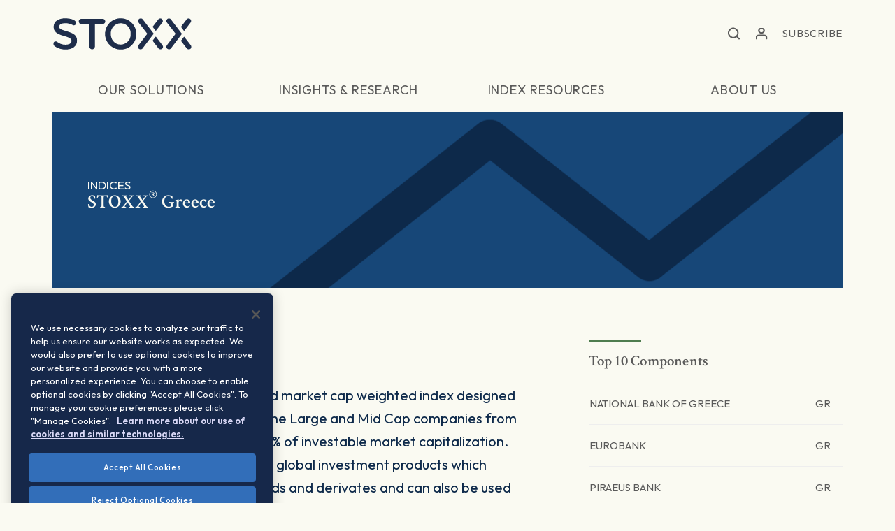

--- FILE ---
content_type: text/html; charset=UTF-8
request_url: https://stoxx.com/index/swgrl/
body_size: 112756
content:

<!doctype html>
    <html lang="en-US">
<head>

    
    <meta name="google-site-verification" content="3MGJsBTfXYF0mcH8eYCKd-dbEKLzdUH4L6yeAd7boQU" />
<!--    <meta name="google-site-verification" content="3MGJsBTfXYF0mcH8eYCKd-dbEKLzdUH4L6yeAd7boQU" />-->

    
                <!-- Google Tag Manager -->
    <script nonce="b717defb55">(function(w,d,s,l,i){w[l]=w[l]||[];w[l].push({'gtm.start':
    new Date().getTime(),event:'gtm.js'});var f=d.getElementsByTagName(s)[0],
    j=d.createElement(s),dl=l!='dataLayer'?'&l='+l:'';j.async=true;j.src=
    'https://www.googletagmanager.com/gtm.js?id='+i+dl;var n=d.querySelector('[nonce]');
    n&&j.setAttribute('nonce',n.nonce||n.getAttribute('nonce'));f.parentNode.insertBefore(j,f);
    })(window,document,'script','dataLayer','GTM-52VPLZ8');</script>
    <!-- End Google Tag Manager -->
        
    <meta charset="UTF-8">
    <meta name="viewport" content="width=device-width, initial-scale=1, user-scalable=no">
    <link rel="profile" href="https://gmpg.org/xfn/11">

    <link rel="apple-touch-icon" sizes="180x180" href="/wp-content/themes/qontigo/assets/images/favicon/apple-touch-icon.png">
    <link rel="icon" type="image/png" sizes="32x32" href="/wp-content/themes/qontigo/assets/images/favicon/favicon-32x32.png">
    <link rel="icon" type="image/png" sizes="16x16" href="/wp-content/themes/qontigo/assets/images/favicon/favicon-16x16.png">
    <link rel="manifest" href="/wp-content/themes/qontigo/assets/images/favicon/site.webmanifest">
    <link rel="mask-icon" href="/wp-content/themes/qontigo/assets/images/favicon/safari-pinned-tab.svg" color="#5bbad5">
    <meta name="msapplication-TileColor" content="#da532c">
    <meta name="theme-color" content="#ffffff">

    <meta name='robots' content='index, follow, max-image-preview:large, max-snippet:-1, max-video-preview:-1' />
	<style>img:is([sizes="auto" i], [sizes^="auto," i]) { contain-intrinsic-size: 3000px 1500px }</style>
	
	<!-- This site is optimized with the Yoast SEO plugin v26.3 - https://yoast.com/wordpress/plugins/seo/ -->
	<title>STOXX&reg; Greece - STOXX</title>
	<meta name="description" content="The STOXX Greece Index is a broad market cap weighted index designed to represent the performance of the Large and Mid Cap companies from Greece covering approximately 85% of investable market capitalization. STOXX Greece Index is suitable for gl" />
	<link rel="canonical" href="https://stoxx.com/index/swgrl/" />
	<meta property="og:locale" content="en_US" />
	<meta property="og:type" content="article" />
	<meta property="og:title" content="1-STOXX&reg; Greece (SWGRL) (CH1213333706) | STOXX" />
	<meta property="og:url" content="https://stoxx.com/index/swgrl/" />
	<meta property="og:site_name" content="STOXX" />
	<meta property="article:modified_time" content="2026-01-19T00:13:05+00:00" />
	<meta property="og:image" content="https://stoxx.com/wp-content/uploads/2024/07/STOXX_Profile-photo-1.png" />
	<meta property="og:image:width" content="400" />
	<meta property="og:image:height" content="400" />
	<meta property="og:image:type" content="image/png" />
	<meta name="twitter:card" content="summary_large_image" />
	<script type="application/ld+json" class="yoast-schema-graph">{"@context":"https://schema.org","@graph":[{"@type":"WebPage","@id":"https://stoxx.com/index/swgrl/","url":"https://stoxx.com/index/swgrl/","name":"1-STOXX&reg; Greece (SWGRL) (CH1213333706) | STOXX","isPartOf":{"@id":"https://stoxx.com/#website"},"datePublished":"2024-09-11T00:35:46+00:00","dateModified":"2026-01-19T00:13:05+00:00","breadcrumb":{"@id":"https://stoxx.com/index/swgrl/#breadcrumb"},"inLanguage":"en-US","potentialAction":[{"@type":"ReadAction","target":["https://stoxx.com/index/swgrl/"]}]},{"@type":"BreadcrumbList","@id":"https://stoxx.com/index/swgrl/#breadcrumb","itemListElement":[{"@type":"ListItem","position":1,"name":"Indices","item":"https://stoxx.com/index/"},{"@type":"ListItem","position":2,"name":"1-STOXX&reg; Greece (SWGRL) (CH1213333706)"}]},{"@type":"WebSite","@id":"https://stoxx.com/#website","url":"https://stoxx.com/","name":"STOXX","description":"","publisher":{"@id":"https://stoxx.com/#organization"},"potentialAction":[{"@type":"SearchAction","target":{"@type":"EntryPoint","urlTemplate":"https://stoxx.com/?s={search_term_string}"},"query-input":{"@type":"PropertyValueSpecification","valueRequired":true,"valueName":"search_term_string"}}],"inLanguage":"en-US"},{"@type":"Organization","@id":"https://stoxx.com/#organization","name":"STOXX Ltd.","alternateName":"STOXX","url":"https://stoxx.com/","logo":{"@type":"ImageObject","inLanguage":"en-US","@id":"https://stoxx.com/#/schema/logo/image/","url":"https://stoxx.com/wp-content/uploads/2024/07/cropped-STOXX_Profile-photo-1.png","contentUrl":"https://stoxx.com/wp-content/uploads/2024/07/cropped-STOXX_Profile-photo-1.png","width":512,"height":512,"caption":"STOXX Ltd."},"image":{"@id":"https://stoxx.com/#/schema/logo/image/"},"sameAs":["https://www.linkedin.com/company/stoxx/"]}]}</script>
	<!-- / Yoast SEO plugin. -->


<link rel='dns-prefetch' href='//js.hs-scripts.com' />
<link rel="alternate" type="application/rss+xml" title="STOXX &raquo; Feed" href="https://stoxx.com/feed/" />
<link rel="alternate" type="application/rss+xml" title="STOXX &raquo; Comments Feed" href="https://stoxx.com/comments/feed/" />
		<!-- This site uses the Google Analytics by MonsterInsights plugin v9.9.0 - Using Analytics tracking - https://www.monsterinsights.com/ -->
		<!-- Note: MonsterInsights is not currently configured on this site. The site owner needs to authenticate with Google Analytics in the MonsterInsights settings panel. -->
					<!-- No tracking code set -->
				<!-- / Google Analytics by MonsterInsights -->
		<link rel='stylesheet' id='wp-quicklatex-format-css' href='https://stoxx.com/wp-content/plugins/wp-quicklatex/css/quicklatex-format.css?ver=2466a4ff9ade33c618e45a09fb24b41e' type='text/css' media='all' />
<link rel='stylesheet' id='wp-block-library-css' href='https://stoxx.com/wp-includes/css/dist/block-library/style.min.css?ver=2466a4ff9ade33c618e45a09fb24b41e' type='text/css' media='all' />
<style id='wp-block-library-theme-inline-css' type='text/css'>
.wp-block-audio :where(figcaption){color:#555;font-size:13px;text-align:center}.is-dark-theme .wp-block-audio :where(figcaption){color:#ffffffa6}.wp-block-audio{margin:0 0 1em}.wp-block-code{border:1px solid #ccc;border-radius:4px;font-family:Menlo,Consolas,monaco,monospace;padding:.8em 1em}.wp-block-embed :where(figcaption){color:#555;font-size:13px;text-align:center}.is-dark-theme .wp-block-embed :where(figcaption){color:#ffffffa6}.wp-block-embed{margin:0 0 1em}.blocks-gallery-caption{color:#555;font-size:13px;text-align:center}.is-dark-theme .blocks-gallery-caption{color:#ffffffa6}:root :where(.wp-block-image figcaption){color:#555;font-size:13px;text-align:center}.is-dark-theme :root :where(.wp-block-image figcaption){color:#ffffffa6}.wp-block-image{margin:0 0 1em}.wp-block-pullquote{border-bottom:4px solid;border-top:4px solid;color:currentColor;margin-bottom:1.75em}.wp-block-pullquote cite,.wp-block-pullquote footer,.wp-block-pullquote__citation{color:currentColor;font-size:.8125em;font-style:normal;text-transform:uppercase}.wp-block-quote{border-left:.25em solid;margin:0 0 1.75em;padding-left:1em}.wp-block-quote cite,.wp-block-quote footer{color:currentColor;font-size:.8125em;font-style:normal;position:relative}.wp-block-quote:where(.has-text-align-right){border-left:none;border-right:.25em solid;padding-left:0;padding-right:1em}.wp-block-quote:where(.has-text-align-center){border:none;padding-left:0}.wp-block-quote.is-large,.wp-block-quote.is-style-large,.wp-block-quote:where(.is-style-plain){border:none}.wp-block-search .wp-block-search__label{font-weight:700}.wp-block-search__button{border:1px solid #ccc;padding:.375em .625em}:where(.wp-block-group.has-background){padding:1.25em 2.375em}.wp-block-separator.has-css-opacity{opacity:.4}.wp-block-separator{border:none;border-bottom:2px solid;margin-left:auto;margin-right:auto}.wp-block-separator.has-alpha-channel-opacity{opacity:1}.wp-block-separator:not(.is-style-wide):not(.is-style-dots){width:100px}.wp-block-separator.has-background:not(.is-style-dots){border-bottom:none;height:1px}.wp-block-separator.has-background:not(.is-style-wide):not(.is-style-dots){height:2px}.wp-block-table{margin:0 0 1em}.wp-block-table td,.wp-block-table th{word-break:normal}.wp-block-table :where(figcaption){color:#555;font-size:13px;text-align:center}.is-dark-theme .wp-block-table :where(figcaption){color:#ffffffa6}.wp-block-video :where(figcaption){color:#555;font-size:13px;text-align:center}.is-dark-theme .wp-block-video :where(figcaption){color:#ffffffa6}.wp-block-video{margin:0 0 1em}:root :where(.wp-block-template-part.has-background){margin-bottom:0;margin-top:0;padding:1.25em 2.375em}
</style>
<style id='classic-theme-styles-inline-css' type='text/css'>
/*! This file is auto-generated */
.wp-block-button__link{color:#fff;background-color:#32373c;border-radius:9999px;box-shadow:none;text-decoration:none;padding:calc(.667em + 2px) calc(1.333em + 2px);font-size:1.125em}.wp-block-file__button{background:#32373c;color:#fff;text-decoration:none}
</style>
<style id='co-authors-plus-coauthors-style-inline-css' type='text/css'>
.wp-block-co-authors-plus-coauthors.is-layout-flow [class*=wp-block-co-authors-plus]{display:inline}

</style>
<style id='co-authors-plus-avatar-style-inline-css' type='text/css'>
.wp-block-co-authors-plus-avatar :where(img){height:auto;max-width:100%;vertical-align:bottom}.wp-block-co-authors-plus-coauthors.is-layout-flow .wp-block-co-authors-plus-avatar :where(img){vertical-align:middle}.wp-block-co-authors-plus-avatar:is(.alignleft,.alignright){display:table}.wp-block-co-authors-plus-avatar.aligncenter{display:table;margin-inline:auto}

</style>
<style id='co-authors-plus-image-style-inline-css' type='text/css'>
.wp-block-co-authors-plus-image{margin-bottom:0}.wp-block-co-authors-plus-image :where(img){height:auto;max-width:100%;vertical-align:bottom}.wp-block-co-authors-plus-coauthors.is-layout-flow .wp-block-co-authors-plus-image :where(img){vertical-align:middle}.wp-block-co-authors-plus-image:is(.alignfull,.alignwide) :where(img){width:100%}.wp-block-co-authors-plus-image:is(.alignleft,.alignright){display:table}.wp-block-co-authors-plus-image.aligncenter{display:table;margin-inline:auto}

</style>
<style id='global-styles-inline-css' type='text/css'>
:root{--wp--preset--aspect-ratio--square: 1;--wp--preset--aspect-ratio--4-3: 4/3;--wp--preset--aspect-ratio--3-4: 3/4;--wp--preset--aspect-ratio--3-2: 3/2;--wp--preset--aspect-ratio--2-3: 2/3;--wp--preset--aspect-ratio--16-9: 16/9;--wp--preset--aspect-ratio--9-16: 9/16;--wp--preset--color--black: #000000;--wp--preset--color--cyan-bluish-gray: #abb8c3;--wp--preset--color--white: #ffffff;--wp--preset--color--pale-pink: #f78da7;--wp--preset--color--vivid-red: #cf2e2e;--wp--preset--color--luminous-vivid-orange: #ff6900;--wp--preset--color--luminous-vivid-amber: #fcb900;--wp--preset--color--light-green-cyan: #7bdcb5;--wp--preset--color--vivid-green-cyan: #00d084;--wp--preset--color--pale-cyan-blue: #8ed1fc;--wp--preset--color--vivid-cyan-blue: #0693e3;--wp--preset--color--vivid-purple: #9b51e0;--wp--preset--color--ocean: #0D294A;--wp--preset--color--sea: #174778;--wp--preset--color--sky: #3382C2;--wp--preset--color--foam: #9ED4FA;--wp--preset--color--cloud: #C8E6FA;--wp--preset--color--forest: #305531;--wp--preset--color--leaf: #4F7D4F;--wp--preset--color--honey-dew: #9ED9AC;--wp--preset--color--strong-gold: #6B5929;--wp--preset--color--gold: #AB944A;--wp--preset--color--light-gold: #EBD18F;--wp--preset--color--copper: #573D38;--wp--preset--color--bronze: #C28F70;--wp--preset--color--light-bronze: #E9C7BC;--wp--preset--color--rose-gold: #D9BAAB;--wp--preset--color--light-rose-gold: #F7E3DE;--wp--preset--color--grey: #404547;--wp--preset--color--platinum: #9CABB0;--wp--preset--color--silver: #CFDEE3;--wp--preset--color--europium: #D0D1BA;--wp--preset--color--ivory: #FAFAF2;--wp--preset--color--grey-med: #A7A7A7;--wp--preset--color--grey-light-one: #c8c8c8;--wp--preset--color--grey-light-two: #d8d8d8;--wp--preset--color--blue: #0071B9;--wp--preset--color--green: #80C242;--wp--preset--color--light-blue: #00AEEF;--wp--preset--color--orange: #F99E00;--wp--preset--gradient--vivid-cyan-blue-to-vivid-purple: linear-gradient(135deg,rgba(6,147,227,1) 0%,rgb(155,81,224) 100%);--wp--preset--gradient--light-green-cyan-to-vivid-green-cyan: linear-gradient(135deg,rgb(122,220,180) 0%,rgb(0,208,130) 100%);--wp--preset--gradient--luminous-vivid-amber-to-luminous-vivid-orange: linear-gradient(135deg,rgba(252,185,0,1) 0%,rgba(255,105,0,1) 100%);--wp--preset--gradient--luminous-vivid-orange-to-vivid-red: linear-gradient(135deg,rgba(255,105,0,1) 0%,rgb(207,46,46) 100%);--wp--preset--gradient--very-light-gray-to-cyan-bluish-gray: linear-gradient(135deg,rgb(238,238,238) 0%,rgb(169,184,195) 100%);--wp--preset--gradient--cool-to-warm-spectrum: linear-gradient(135deg,rgb(74,234,220) 0%,rgb(151,120,209) 20%,rgb(207,42,186) 40%,rgb(238,44,130) 60%,rgb(251,105,98) 80%,rgb(254,248,76) 100%);--wp--preset--gradient--blush-light-purple: linear-gradient(135deg,rgb(255,206,236) 0%,rgb(152,150,240) 100%);--wp--preset--gradient--blush-bordeaux: linear-gradient(135deg,rgb(254,205,165) 0%,rgb(254,45,45) 50%,rgb(107,0,62) 100%);--wp--preset--gradient--luminous-dusk: linear-gradient(135deg,rgb(255,203,112) 0%,rgb(199,81,192) 50%,rgb(65,88,208) 100%);--wp--preset--gradient--pale-ocean: linear-gradient(135deg,rgb(255,245,203) 0%,rgb(182,227,212) 50%,rgb(51,167,181) 100%);--wp--preset--gradient--electric-grass: linear-gradient(135deg,rgb(202,248,128) 0%,rgb(113,206,126) 100%);--wp--preset--gradient--midnight: linear-gradient(135deg,rgb(2,3,129) 0%,rgb(40,116,252) 100%);--wp--preset--font-size--small: 13px;--wp--preset--font-size--medium: 20px;--wp--preset--font-size--large: 36px;--wp--preset--font-size--x-large: 42px;--wp--preset--spacing--20: 0.44rem;--wp--preset--spacing--30: 0.67rem;--wp--preset--spacing--40: 1rem;--wp--preset--spacing--50: 1.5rem;--wp--preset--spacing--60: 2.25rem;--wp--preset--spacing--70: 3.38rem;--wp--preset--spacing--80: 5.06rem;--wp--preset--shadow--natural: 6px 6px 9px rgba(0, 0, 0, 0.2);--wp--preset--shadow--deep: 12px 12px 50px rgba(0, 0, 0, 0.4);--wp--preset--shadow--sharp: 6px 6px 0px rgba(0, 0, 0, 0.2);--wp--preset--shadow--outlined: 6px 6px 0px -3px rgba(255, 255, 255, 1), 6px 6px rgba(0, 0, 0, 1);--wp--preset--shadow--crisp: 6px 6px 0px rgba(0, 0, 0, 1);}:where(.is-layout-flex){gap: 0.5em;}:where(.is-layout-grid){gap: 0.5em;}body .is-layout-flex{display: flex;}.is-layout-flex{flex-wrap: wrap;align-items: center;}.is-layout-flex > :is(*, div){margin: 0;}body .is-layout-grid{display: grid;}.is-layout-grid > :is(*, div){margin: 0;}:where(.wp-block-columns.is-layout-flex){gap: 2em;}:where(.wp-block-columns.is-layout-grid){gap: 2em;}:where(.wp-block-post-template.is-layout-flex){gap: 1.25em;}:where(.wp-block-post-template.is-layout-grid){gap: 1.25em;}.has-black-color{color: var(--wp--preset--color--black) !important;}.has-cyan-bluish-gray-color{color: var(--wp--preset--color--cyan-bluish-gray) !important;}.has-white-color{color: var(--wp--preset--color--white) !important;}.has-pale-pink-color{color: var(--wp--preset--color--pale-pink) !important;}.has-vivid-red-color{color: var(--wp--preset--color--vivid-red) !important;}.has-luminous-vivid-orange-color{color: var(--wp--preset--color--luminous-vivid-orange) !important;}.has-luminous-vivid-amber-color{color: var(--wp--preset--color--luminous-vivid-amber) !important;}.has-light-green-cyan-color{color: var(--wp--preset--color--light-green-cyan) !important;}.has-vivid-green-cyan-color{color: var(--wp--preset--color--vivid-green-cyan) !important;}.has-pale-cyan-blue-color{color: var(--wp--preset--color--pale-cyan-blue) !important;}.has-vivid-cyan-blue-color{color: var(--wp--preset--color--vivid-cyan-blue) !important;}.has-vivid-purple-color{color: var(--wp--preset--color--vivid-purple) !important;}.has-black-background-color{background-color: var(--wp--preset--color--black) !important;}.has-cyan-bluish-gray-background-color{background-color: var(--wp--preset--color--cyan-bluish-gray) !important;}.has-white-background-color{background-color: var(--wp--preset--color--white) !important;}.has-pale-pink-background-color{background-color: var(--wp--preset--color--pale-pink) !important;}.has-vivid-red-background-color{background-color: var(--wp--preset--color--vivid-red) !important;}.has-luminous-vivid-orange-background-color{background-color: var(--wp--preset--color--luminous-vivid-orange) !important;}.has-luminous-vivid-amber-background-color{background-color: var(--wp--preset--color--luminous-vivid-amber) !important;}.has-light-green-cyan-background-color{background-color: var(--wp--preset--color--light-green-cyan) !important;}.has-vivid-green-cyan-background-color{background-color: var(--wp--preset--color--vivid-green-cyan) !important;}.has-pale-cyan-blue-background-color{background-color: var(--wp--preset--color--pale-cyan-blue) !important;}.has-vivid-cyan-blue-background-color{background-color: var(--wp--preset--color--vivid-cyan-blue) !important;}.has-vivid-purple-background-color{background-color: var(--wp--preset--color--vivid-purple) !important;}.has-black-border-color{border-color: var(--wp--preset--color--black) !important;}.has-cyan-bluish-gray-border-color{border-color: var(--wp--preset--color--cyan-bluish-gray) !important;}.has-white-border-color{border-color: var(--wp--preset--color--white) !important;}.has-pale-pink-border-color{border-color: var(--wp--preset--color--pale-pink) !important;}.has-vivid-red-border-color{border-color: var(--wp--preset--color--vivid-red) !important;}.has-luminous-vivid-orange-border-color{border-color: var(--wp--preset--color--luminous-vivid-orange) !important;}.has-luminous-vivid-amber-border-color{border-color: var(--wp--preset--color--luminous-vivid-amber) !important;}.has-light-green-cyan-border-color{border-color: var(--wp--preset--color--light-green-cyan) !important;}.has-vivid-green-cyan-border-color{border-color: var(--wp--preset--color--vivid-green-cyan) !important;}.has-pale-cyan-blue-border-color{border-color: var(--wp--preset--color--pale-cyan-blue) !important;}.has-vivid-cyan-blue-border-color{border-color: var(--wp--preset--color--vivid-cyan-blue) !important;}.has-vivid-purple-border-color{border-color: var(--wp--preset--color--vivid-purple) !important;}.has-vivid-cyan-blue-to-vivid-purple-gradient-background{background: var(--wp--preset--gradient--vivid-cyan-blue-to-vivid-purple) !important;}.has-light-green-cyan-to-vivid-green-cyan-gradient-background{background: var(--wp--preset--gradient--light-green-cyan-to-vivid-green-cyan) !important;}.has-luminous-vivid-amber-to-luminous-vivid-orange-gradient-background{background: var(--wp--preset--gradient--luminous-vivid-amber-to-luminous-vivid-orange) !important;}.has-luminous-vivid-orange-to-vivid-red-gradient-background{background: var(--wp--preset--gradient--luminous-vivid-orange-to-vivid-red) !important;}.has-very-light-gray-to-cyan-bluish-gray-gradient-background{background: var(--wp--preset--gradient--very-light-gray-to-cyan-bluish-gray) !important;}.has-cool-to-warm-spectrum-gradient-background{background: var(--wp--preset--gradient--cool-to-warm-spectrum) !important;}.has-blush-light-purple-gradient-background{background: var(--wp--preset--gradient--blush-light-purple) !important;}.has-blush-bordeaux-gradient-background{background: var(--wp--preset--gradient--blush-bordeaux) !important;}.has-luminous-dusk-gradient-background{background: var(--wp--preset--gradient--luminous-dusk) !important;}.has-pale-ocean-gradient-background{background: var(--wp--preset--gradient--pale-ocean) !important;}.has-electric-grass-gradient-background{background: var(--wp--preset--gradient--electric-grass) !important;}.has-midnight-gradient-background{background: var(--wp--preset--gradient--midnight) !important;}.has-small-font-size{font-size: var(--wp--preset--font-size--small) !important;}.has-medium-font-size{font-size: var(--wp--preset--font-size--medium) !important;}.has-large-font-size{font-size: var(--wp--preset--font-size--large) !important;}.has-x-large-font-size{font-size: var(--wp--preset--font-size--x-large) !important;}
:where(.wp-block-post-template.is-layout-flex){gap: 1.25em;}:where(.wp-block-post-template.is-layout-grid){gap: 1.25em;}
:where(.wp-block-columns.is-layout-flex){gap: 2em;}:where(.wp-block-columns.is-layout-grid){gap: 2em;}
:root :where(.wp-block-pullquote){font-size: 1.5em;line-height: 1.6;}
</style>
<link rel='stylesheet' id='site-styles-css' href='https://stoxx.com/wp-content/themes/qontigo/assets/css/app.css?id=9825443d28d1c167b573' type='text/css' media='all' />
<script data-ot-ignore type="text/javascript" src="https://stoxx.com/wp-includes/js/jquery/jquery.min.js?ver=3.7.1" id="jquery-core-js"></script>
<script data-ot-ignore type="text/javascript" src="https://stoxx.com/wp-includes/js/jquery/jquery-migrate.min.js?ver=3.4.1" id="jquery-migrate-js"></script>
<script type="text/javascript" src="https://stoxx.com/wp-content/plugins/wp-quicklatex/js/wp-quicklatex-frontend.js?ver=1.0" id="wp-quicklatex-frontend-js"></script>
<link rel="https://api.w.org/" href="https://stoxx.com/wp-json/" /><link rel="alternate" title="JSON" type="application/json" href="https://stoxx.com/wp-json/wp/v2/index/54490" /><link rel="EditURI" type="application/rsd+xml" title="RSD" href="https://stoxx.com/xmlrpc.php?rsd" />
<link rel='shortlink' href='https://stoxx.com/?p=54490' />
<link rel="alternate" title="oEmbed (JSON)" type="application/json+oembed" href="https://stoxx.com/wp-json/oembed/1.0/embed?url=https%3A%2F%2Fstoxx.com%2Findex%2Fswgrl%2F" />
<link rel="alternate" title="oEmbed (XML)" type="text/xml+oembed" href="https://stoxx.com/wp-json/oembed/1.0/embed?url=https%3A%2F%2Fstoxx.com%2Findex%2Fswgrl%2F&#038;format=xml" />
			<!-- DO NOT COPY THIS SNIPPET! Start of Page Analytics Tracking for HubSpot WordPress plugin v11.3.21-->
			<script class="hsq-set-content-id" data-content-id="blog-post">
				var _hsq = _hsq || [];
				_hsq.push(["setContentType", "blog-post"]);
			</script>
			<!-- DO NOT COPY THIS SNIPPET! End of Page Analytics Tracking for HubSpot WordPress plugin -->
			<link rel="icon" href="https://stoxx.com/wp-content/uploads/2024/07/cropped-STOXX_Profile-photo-3-32x32.png" sizes="32x32" />
<link rel="icon" href="https://stoxx.com/wp-content/uploads/2024/07/cropped-STOXX_Profile-photo-3-192x192.png" sizes="192x192" />
<link rel="apple-touch-icon" href="https://stoxx.com/wp-content/uploads/2024/07/cropped-STOXX_Profile-photo-3-180x180.png" />
<meta name="msapplication-TileImage" content="https://stoxx.com/wp-content/uploads/2024/07/cropped-STOXX_Profile-photo-3-270x270.png" />
    <script nonce="b717defb55" data-ot-ignore>var $ = jQuery.noConflict();</script>

    <script nonce="b717defb55" data-ot-ignore>window.should_have_menu_border = true;</script>

    <script nonce="b717defb55" data-ot-ignore>window.hubspot_forms = [];</script>

    
    
            <!-- Global include of hubspot forms -->
        <!--[if lte IE 8]>
        <script nonce="b717defb55" data-ot-ignore charset="utf-8" type="text/javascript" src="//js.hsforms.net/forms/v2-legacy.js"></script>
        <![endif]-->
        <script nonce="b717defb55" data-ot-ignore charset="utf-8" type="text/javascript" src="//js.hsforms.net/forms/v2.js"></script>
        <script nonce="b717defb55" data-ot-ignore>
            window.hubspot_portal_id = "7410118";
        </script>
    
<!--    <link rel="stylesheet" href="https://code.highcharts.com/css/highcharts.css">-->

</head>


<body id="" class="wp-singular index-template-default single single-index postid-54490 wp-embed-responsive wp-theme-qontigo">

                <!-- Google Tag Manager (noscript) -->
    <noscript><iframe src="https://www.googletagmanager.com/ns.html?id=GTM-52VPLZ8" height="0" width="0" style="display:none;visibility:hidden"></iframe></noscript>
    <!-- End Google Tag Manager (noscript) -->
        
    <a href="#site-main" class="sr-only sr-only-focusable">Skip to main content</a>

            
<!--Site Header-->
<header class="site-header" role="header" id="siteHeader">

    
    <!--Primary Navbar-->
    <div class="primary-navbar">

        <div class="site-brand">
                            <a href="https://stoxx.com/" class="site-logo" aria-label="STOXX"></a>
<!--                <span class="logo-subs" aria-label="Qontigo companies"></span>-->
                    </div>

        <ul class="primary-nav">

            <li class="nav-item is-search">
                <button role="button" class="search-toggle is-active" id="navbarSearchToggle" aria-label="Open search form"></button>
                <form action="/" class="navbar-search is-desktop" id="navbarSearchDesktop" method="get" role="search">
                    <input type="search" class="form-control" name="s" aria-label="Search" tabindex="-1" autocomplete="off">
                    <div class="search-options">
                        <ul>
                            <li><a data-search="index">Looking for an index?</a></li>
                            <li><a data-search="site">Looking for other information?</a></li>
                        </ul>
                    </div>
                </form>
            </li>

            <!--<li class="nav-item is-translation dropdown align-right language-dropdown">
                <a href="#" class="nav-link dropdown-toggle" role="button" id="dropdownLanguage" data-display="static" data-toggle="dropdown" aria-haspopup="true" aria-expanded="false" aria-label="Translation"><span role="presentation"></span></a>
                <div class="dropdown-menu align-right" aria-labelledby="dropdownLanguage">
                    <div class="dropdown-section">
                        <strong class="dropdown-title">Select Your Language</strong>

                        
                        
                        <ul class="account-submenu">

                                                            <li class="english-link"><a href="">English</a></li>
                            
                                                                                                <li><a href="" class=""></a></li>
                                                            
                        </ul>
                    </div>
                </div>
            </li>-->

            <li class="nav-item is-account dropdown align-right">
                <a href="#" class="nav-link dropdown-toggle" role="button" id="dropdownAccount" data-display="static" data-toggle="dropdown" aria-haspopup="true" aria-expanded="false" aria-label="Account"><span role="presentation"></span></a>
                <div class="dropdown-menu align-right" aria-labelledby="dropdownAccount">
                    <div class="dropdown-section">
                        <strong class="dropdown-title">
                            Select Your Account
                        </strong>
                        <ul class="account-submenu">
                            
                                                                                                <li><a href="https://www.stoxx.com/login">STOXX</a></li>
                                                                                    </ul>
                    </div>
                </div>
            </li>

                            <li class="nav-item is-simple-button">
                                            <a href="#subscribe" class="nav-link main-cta">Subscribe</a>
                                    </li>
            
            <li class="is-toggle">
                <button type="button" class="navbar-toggle collapsed" data-target="#primaryNav" data-toggle="collapse" aria-controls="primaryNavigation" aria-expanded="false" aria-label="Toggle navigation">
                    <span class="toggler-icons" role="presentation"></span>
                </button>
            </li>

        </ul>
    </div>

    <!--Secondary Navbar-->
    <nav class="secondary-navbar">
        <div class="collapse-navbar collapse" id="primaryNav">

            <!--Close Button-->
            <button role="button" class="close-btn" id="navbarClose" aria-label="Close menu"></button>

            <!--Mobile Search Form-->
            <form action="/" class="navbar-search is-mobile" id="navbarSearchMobile" method="get" role="search">
                <input type="hidden" name="s" value="searching">
                <input type="search" class="form-control" name="s" aria-label="Search" autocomplete="off">
            </form>

            
                
                <ul class="secondary-nav">

                    
                        
                        
                            <li class="nav-item dropdown complex-dropdown ">

                                                                    <a href="#" class="nav-link dropdown-toggle" id="dropdownour-solutions" role="button" data-display="static" data-toggle="dropdown" aria-expanded="false" aria-haspopup="true">
                                        <span>Our Solutions</span>
                                    </a>
                                
                                <div class="dropdown-menu dropdown-menu-full" aria-labelledby="dropdownour-solutions">

                                    <!--Dropdown Body-->
                                    <div class="dropdown-body">

                                        <!--Back Button-->
                                        <button role="button" class="btn btn-link-arrow arrow-prev arrow-blue js-back-btn">Back</button>

                                                                                    <!---->
<!--                                            <pre>-->
<!--                                                --><!--                                            </pre>-->

                                            <!--Dropdown Section-->
                                            <div class="dropdown-section">
                                                <strong class="dropdown-title">Index</strong>

                                                <ul class="dropdown-list">

                                                    
                                                        
                                                            <li class="list-item">
                                                                <a href="#" class="list-link list-toggle">Featured indices</a>

                                                                <ul class="dropdown-submenu">
                                                                                                                                            <li>
                                                                                                                                                            <a target="" href="/index/DE0008469008/">DAX</a>
                                                                                                                                                    </li>
                                                                                                                                            <li>
                                                                                                                                                            <a target="" href="/index/sx5e/">EURO STOXX 50</a>
                                                                                                                                                    </li>
                                                                                                                                            <li>
                                                                                                                                                            <a target="" href="/index/sxxgr/">STOXX Europe 600</a>
                                                                                                                                                    </li>
                                                                                                                                            <li>
                                                                                                                                                            <a target="" href="https://stoxx.com/solutions/stoxx-world-equity-indices/">STOXX World Equity indices</a>
                                                                                                                                                    </li>
                                                                                                                                            <li>
                                                                                                                                                            <a target="" href="/products/stoxx-equity-factor-indices/">Equity Factor indices</a>
                                                                                                                                                    </li>
                                                                                                                                            <li>
                                                                                                                                                            <a target="" href="https://stoxx.com/sustainability-indices-overview/climate-indices/iss-stoxx-net-zero-transition-indices/">ISS STOXX Net Zero Transition indices</a>
                                                                                                                                                    </li>
                                                                                                                                            <li>
                                                                                                                                                            <a target="" href="https://stoxx.com/artificial-intelligence-indices/">Artificial Intelligence indices</a>
                                                                                                                                                    </li>
                                                                                                                                            <li>
                                                                                                                                                            <a target="" href="https://stoxx.com/fixed-income-indices/stoxx-ice-fixed-income-sustainability-indices/">STOXX ICE Fixed Income Sustainability indices</a>
                                                                                                                                                    </li>
                                                                                                                                    </ul>
                                                            </li>

                                                        
                                                    
                                                        
                                                            <li class="list-item">
                                                                <a href="#" class="list-link list-toggle">Equity indices</a>

                                                                <ul class="dropdown-submenu">
                                                                                                                                            <li>
                                                                                                                                                            <a target="" href="/solutions/equity-indices/">Equity indices overview</a>
                                                                                                                                                    </li>
                                                                                                                                            <li>
                                                                                                                                                            <a target="" href="/solutions/benchmark-indices/">Benchmark indices</a>
                                                                                                                                                    </li>
                                                                                                                                            <li>
                                                                                                                                                            <a target="" href="/solutions/blue-chip-indices/">Blue-chip indices</a>
                                                                                                                                                    </li>
                                                                                                                                            <li>
                                                                                                                                                            <a target="" href="https://stoxx.com/equity-indices/european-equity-indices/">European equity indices</a>
                                                                                                                                                    </li>
                                                                                                                                            <li>
                                                                                                                                                            <a target="" href="/solutions/global-and-regional-indices/">Global & regional indices</a>
                                                                                                                                                    </li>
                                                                                                                                            <li>
                                                                                                                                                            <a target="" href="/solutions/sector-indices/">Sector indices</a>
                                                                                                                                                    </li>
                                                                                                                                            <li>
                                                                                                                                                            <a target="" href="/solutions/size-indices/">Size indices</a>
                                                                                                                                                    </li>
                                                                                                                                            <li>
                                                                                                                                                            <a target="" href="/solutions/strategy-indices/">Strategy indices</a>
                                                                                                                                                    </li>
                                                                                                                                    </ul>
                                                            </li>

                                                        
                                                    
                                                        
                                                            <li class="list-item">
                                                                <a href="#" class="list-link list-toggle">Thematic indices</a>

                                                                <ul class="dropdown-submenu">
                                                                                                                                            <li>
                                                                                                                                                            <a target="" href="/solutions/thematic-indices/">Thematic indices overview</a>
                                                                                                                                                    </li>
                                                                                                                                            <li>
                                                                                                                                                            <a target="" href="https://stoxx.com/thematic-indices/revenue-based-thematic-indices/">Revenue-based thematic indices</a>
                                                                                                                                                    </li>
                                                                                                                                            <li>
                                                                                                                                                            <a target="" href="https://stoxx.com/thematic-indices/metals-indices/">Transition metals indices</a>
                                                                                                                                                    </li>
                                                                                                                                            <li>
                                                                                                                                                            <a target="" href="https://stoxx.com/thematic-indices/patent-based-thematic-indices/">Patent-based thematic indices</a>
                                                                                                                                                    </li>
                                                                                                                                    </ul>
                                                            </li>

                                                        
                                                    
                                                        
                                                            <li class="list-item">
                                                                <a href="#" class="list-link list-toggle">Sustainability indices</a>

                                                                <ul class="dropdown-submenu">
                                                                                                                                            <li>
                                                                                                                                                            <a target="" href="/solutions/sustainability-indices-overview/">Sustainability indices overview</a>
                                                                                                                                                    </li>
                                                                                                                                            <li>
                                                                                                                                                            <a target="" href="/solutions/esg-indices/">ESG indices</a>
                                                                                                                                                    </li>
                                                                                                                                            <li>
                                                                                                                                                            <a target="" href="https://stoxx.com/sustainability-indices-overview/climate-indices/">Climate indices</a>
                                                                                                                                                    </li>
                                                                                                                                            <li>
                                                                                                                                                            <a target="" href="https://stoxx.com/solutions/biodiversity-indices/">ISS STOXX Biodiversity indices</a>
                                                                                                                                                    </li>
                                                                                                                                            <li>
                                                                                                                                                            <a target="" href="https://stoxx.com/fixed-income-indices/stoxx-ice-fixed-income-sustainability-indices/">STOXX ICE Fixed Income Sustainability indices</a>
                                                                                                                                                    </li>
                                                                                                                                    </ul>
                                                            </li>

                                                        
                                                    
                                                        
                                                            <li class="list-item">
                                                                <a href="#" class="list-link list-toggle">Factor-Based indices</a>

                                                                <ul class="dropdown-submenu">
                                                                                                                                            <li>
                                                                                                                                                            <a target="" href="https://stoxx.com/factor-indices-overview/">Factor-based indices overview</a>
                                                                                                                                                    </li>
                                                                                                                                            <li>
                                                                                                                                                            <a target="" href="https://stoxx.com/factor-and-esg-x-factor-indices/">Factor and ESG-X Factor indices</a>
                                                                                                                                                    </li>
                                                                                                                                            <li>
                                                                                                                                                            <a target="" href="https://stoxx.com/solutions/stoxx-equity-factor-indices/">Equity factor indices</a>
                                                                                                                                                    </li>
                                                                                                                                            <li>
                                                                                                                                                            <a target="" href="https://stoxx.com/industry-neutral-factor-indices/">Industry Neutral Factor indices</a>
                                                                                                                                                    </li>
                                                                                                                                            <li>
                                                                                                                                                            <a target="" href="https://stoxx.com/dividend-indices/">Dividend indices</a>
                                                                                                                                                    </li>
                                                                                                                                            <li>
                                                                                                                                                            <a target="" href="https://stoxx.com/minimum-variance-indices/">Minimum Variance indices</a>
                                                                                                                                                    </li>
                                                                                                                                    </ul>
                                                            </li>

                                                        
                                                    
                                                        
                                                            <li class="list-item">
                                                                <a target="" href="https://stoxx.com/vstoxx-and-volatility-strategy-indices/" class="list-link">Volatility indices</a>
                                                            </li>

                                                        
                                                    
                                                        
                                                            <li class="list-item">
                                                                <a href="#" class="list-link list-toggle">Fixed Income indices</a>

                                                                <ul class="dropdown-submenu">
                                                                                                                                            <li>
                                                                                                                                                            <a target="" href="https://stoxx.com/fixed-income-indices/">Fixed Income indices overview</a>
                                                                                                                                                    </li>
                                                                                                                                            <li>
                                                                                                                                                            <a target="" href="https://stoxx.com/fixed-income-indices/stoxx-ice-fixed-income-sustainability-indices/">STOXX ICE Fixed Income Sustainability indices</a>
                                                                                                                                                    </li>
                                                                                                                                            <li>
                                                                                                                                                            <a target="" href="https://stoxx.com/fixed-income-indices/eb-rexx-bond-indices/">eb.rexx Bond indices</a>
                                                                                                                                                    </li>
                                                                                                                                            <li>
                                                                                                                                                            <a target="" href="https://stoxx.com/fixed-income-indices/eurogov-bond-indices/">EUROGOV Bond indices</a>
                                                                                                                                                    </li>
                                                                                                                                    </ul>
                                                            </li>

                                                        
                                                    
                                                        
                                                            <li class="list-item">
                                                                <a target="" href="https://stoxx.com/digital-asset-indices/" class="list-link">Digital Asset indices</a>
                                                            </li>

                                                        
                                                    
                                                        
                                                            <li class="list-item">
                                                                <a target="" href="/solutions/asset-class-indices/" class="list-link">Other indices</a>
                                                            </li>

                                                        
                                                    
                                                        
                                                            <li class="list-item">
                                                                <a target="" href="/solutions/customized-indices/" class="list-link">Customized indices</a>
                                                            </li>

                                                        
                                                    
                                                        
                                                            <li class="list-item">
                                                                <a target="" href="/all-indices/" class="list-link">All indices</a>
                                                            </li>

                                                        
                                                    
                                                </ul>
                                            </div>
                                                                                    <!---->
<!--                                            <pre>-->
<!--                                                --><!--                                            </pre>-->

                                            <!--Dropdown Section-->
                                            <div class="dropdown-section">
                                                <strong class="dropdown-title">Client Segments</strong>

                                                <ul class="dropdown-list">

                                                    
                                                        
                                                            <li class="list-item">
                                                                <a target="" href="https://stoxx.com/segments/asset-managers/" class="list-link">Asset managers</a>
                                                            </li>

                                                        
                                                    
                                                        
                                                            <li class="list-item">
                                                                <a target="" href="https://stoxx.com/segments/asset-owners/" class="list-link">Asset owners</a>
                                                            </li>

                                                        
                                                    
                                                        
                                                            <li class="list-item">
                                                                <a target="" href="https://stoxx.com/segments/etf-issuers/" class="list-link">ETF issuers</a>
                                                            </li>

                                                        
                                                    
                                                        
                                                            <li class="list-item">
                                                                <a target="" href="https://stoxx.com/segments/sell-side/" class="list-link">Sell-side</a>
                                                            </li>

                                                        
                                                    
                                                </ul>
                                            </div>
                                        
                                    </div>

                                                                            <!--Dropdown Sidebar-->
                                        <div class="dropdown-sidebar">
                                            <a href="/buffer-strategies-for-downside-protection-a-short-and-long-term-perspective-wp/?utm_source=menu&utm_medium=link&utm_campaign=menu-teaser" class="card-image-bg card-hover">
                                                <div class="card-body text-center">

                                                                                                            <h2 class="micro-title color-white">WHITEPAPER</h2>
                                                    
                                                                                                            <h3 class="heading-2 color-white">Buffer strategies for downside protection? A short- and long-term perspective</h3>
                                                    
                                                                                                            <span class="styled-link color-white">Download</span>
                                                    
                                                </div>
                                                                                                    <img src="https://stoxx.com/wp-content/uploads/2024/07/Megamenu-images-1-686x1024.png" alt="" class="bg-img" width="375" data-ot-ignore>
                                                                                            </a>
                                        </div>
                                    
                                </div>
                            </li>

                        
                    
                        
                        
                            <li class="nav-item dropdown complex-dropdown ">

                                                                    <a href="#" class="nav-link dropdown-toggle" id="dropdowninsights-research" role="button" data-display="static" data-toggle="dropdown" aria-expanded="false" aria-haspopup="true">
                                        <span>Insights & Research</span>
                                    </a>
                                
                                <div class="dropdown-menu dropdown-menu-full" aria-labelledby="dropdowninsights-research">

                                    <!--Dropdown Body-->
                                    <div class="dropdown-body">

                                        <!--Back Button-->
                                        <button role="button" class="btn btn-link-arrow arrow-prev arrow-blue js-back-btn">Back</button>

                                                                                    <!---->
<!--                                            <pre>-->
<!--                                                --><!--                                            </pre>-->

                                            <!--Dropdown Section-->
                                            <div class="dropdown-section">
                                                <strong class="dropdown-title">Insights & Research</strong>

                                                <ul class="dropdown-list">

                                                    
                                                        
                                                            <li class="list-item">
                                                                <a target="" href="/post-type/blog/" class="list-link">Blog posts</a>
                                                            </li>

                                                        
                                                    
                                                        
                                                            <li class="list-item">
                                                                <a target="" href="/post-type/case-studies/" class="list-link">Case studies</a>
                                                            </li>

                                                        
                                                    
                                                        
                                                            <li class="list-item">
                                                                <a target="" href="/post-type/whitepapers/" class="list-link">Whitepapers</a>
                                                            </li>

                                                        
                                                    
                                                        
                                                            <li class="list-item">
                                                                <a target="" href="https://stoxx.com/news-research/" class="list-link">ALL</a>
                                                            </li>

                                                        
                                                    
                                                </ul>
                                            </div>
                                                                                    <!---->
<!--                                            <pre>-->
<!--                                                --><!--                                            </pre>-->

                                            <!--Dropdown Section-->
                                            <div class="dropdown-section">
                                                <strong class="dropdown-title">Newsletters</strong>

                                                <ul class="dropdown-list">

                                                    
                                                        
                                                            <li class="list-item">
                                                                <a target="" href="/post-type/monthly-index-news/" class="list-link">Monthly index news</a>
                                                            </li>

                                                        
                                                    
                                                </ul>
                                            </div>
                                                                                    <!---->
<!--                                            <pre>-->
<!--                                                --><!--                                            </pre>-->

                                            <!--Dropdown Section-->
                                            <div class="dropdown-section">
                                                <strong class="dropdown-title">News & Events</strong>

                                                <ul class="dropdown-list">

                                                    
                                                        
                                                            <li class="list-item">
                                                                <a target="" href="/post-type/press-releases/" class="list-link">Press releases</a>
                                                            </li>

                                                        
                                                    
                                                        
                                                            <li class="list-item">
                                                                <a target="" href="/post-type/news/" class="list-link">News & media mentions</a>
                                                            </li>

                                                        
                                                    
                                                        
                                                            <li class="list-item">
                                                                <a target="" href="/events/" class="list-link">Events</a>
                                                            </li>

                                                        
                                                    
                                                </ul>
                                            </div>
                                        
                                    </div>

                                                                            <!--Dropdown Sidebar-->
                                        <div class="dropdown-sidebar">
                                            <a href="/vstoxx-101-understanding-europes-volatility-benchmark/?utm_source=menu&utm_medium=link&utm_campaign=menu-teaser" class="card-image-bg card-hover">
                                                <div class="card-body text-center">

                                                                                                            <h2 class="micro-title color-white">WHITEPAPER</h2>
                                                    
                                                                                                            <h3 class="heading-2 color-white">VSTOXX 101: Understanding Europe’s volatility benchmark</h3>
                                                    
                                                                                                            <span class="styled-link color-white">Download</span>
                                                    
                                                </div>
                                                                                                    <img src="https://stoxx.com/wp-content/uploads/2024/07/Megamenu-images-2-686x1024.png" alt="" class="bg-img" width="375" data-ot-ignore>
                                                                                            </a>
                                        </div>
                                    
                                </div>
                            </li>

                        
                    
                        
                        
                            <li class="nav-item dropdown complex-dropdown ">

                                                                    <a href="#" class="nav-link dropdown-toggle" id="dropdownindex-resources" role="button" data-display="static" data-toggle="dropdown" aria-expanded="false" aria-haspopup="true">
                                        <span>Index Resources</span>
                                    </a>
                                
                                <div class="dropdown-menu dropdown-menu-full" aria-labelledby="dropdownindex-resources">

                                    <!--Dropdown Body-->
                                    <div class="dropdown-body">

                                        <!--Back Button-->
                                        <button role="button" class="btn btn-link-arrow arrow-prev arrow-blue js-back-btn">Back</button>

                                                                                    <!---->
<!--                                            <pre>-->
<!--                                                --><!--                                            </pre>-->

                                            <!--Dropdown Section-->
                                            <div class="dropdown-section">
                                                <strong class="dropdown-title">Index Data</strong>

                                                <ul class="dropdown-list">

                                                    
                                                        
                                                            <li class="list-item">
                                                                <a href="#" class="list-link list-toggle">General</a>

                                                                <ul class="dropdown-submenu">
                                                                                                                                            <li>
                                                                                                                                                            <a target="" href="/all-indices/">Indices</a>
                                                                                                                                                    </li>
                                                                                                                                            <li>
                                                                                                                                                            <a target="" href="https://www.stoxx.com/discovery-search?superType=Customised">Customized indices</a>
                                                                                                                                                    </li>
                                                                                                                                            <li>
                                                                                                                                                            <a target="" href="https://www.stoxx.com/data-vendor-codes">Data vendor codes</a>
                                                                                                                                                    </li>
                                                                                                                                            <li>
                                                                                                                                                            <a target="" href="https://www.stoxx.com/factsheets">Factsheets & components</a>
                                                                                                                                                    </li>
                                                                                                                                            <li>
                                                                                                                                                            <a target="" href="https://www.stoxx.com/market-consultations">Market consultation</a>
                                                                                                                                                    </li>
                                                                                                                                            <li>
                                                                                                                                                            <a target="" href="https://www.stoxx.com/exchange-traded-products">Exchange traded products</a>
                                                                                                                                                    </li>
                                                                                                                                            <li>
                                                                                                                                                            <a target="" href="https://www.stoxx.com/technical-documentation">Technical documentation</a>
                                                                                                                                                    </li>
                                                                                                                                    </ul>
                                                            </li>

                                                        
                                                    
                                                        
                                                            <li class="list-item">
                                                                <a href="#" class="list-link list-toggle">Methodology</a>

                                                                <ul class="dropdown-submenu">
                                                                                                                                            <li>
                                                                                                                                                            <a target="" href="https://www.stoxx.com/rulebooks">Rulebooks</a>
                                                                                                                                                    </li>
                                                                                                                                            <li>
                                                                                                                                                            <a target="" href="https://www.stoxx.com/withholding-taxes">Withholding tax</a>
                                                                                                                                                    </li>
                                                                                                                                            <li>
                                                                                                                                                            <a target="" href="https://www.stoxx.com/sector-classification-changes">Sector classification changes</a>
                                                                                                                                                    </li>
                                                                                                                                            <li>
                                                                                                                                                            <a target="" href="https://www.stoxx.com/country-classification">Country classification</a>
                                                                                                                                                    </li>
                                                                                                                                            <li>
                                                                                                                                                            <a target="" href="https://www.stoxx.com/res-dissemination">Dissemination</a>
                                                                                                                                                    </li>
                                                                                                                                    </ul>
                                                            </li>

                                                        
                                                    
                                                        
                                                            <li class="list-item">
                                                                <a href="#" class="list-link list-toggle">Data and reports</a>

                                                                <ul class="dropdown-submenu">
                                                                                                                                            <li>
                                                                                                                                                            <a href="#" class="dropdown-link-secondary">
                                                                                    End of the day data                                                                                    <svg width="7" height="11" viewBox="0 0 7 11" fill="none" xmlns="http://www.w3.org/2000/svg">
                                                                                    <path d="M1.25 10L5.75 5.5L1.25 1" stroke="#5A5A5A" stroke-width="1.5" stroke-linecap="round" stroke-linejoin="round"/>
                                                                                    </svg>
                                                                                </a>

                                                                                <ul class="dropdown-submenu-two">
                                                                                                                                                                            <li><a target="" href="https://www.stoxx.com/end-of-the-day-data?eodd=1">Index values & divisors</a></li>
                                                                                                                                                                            <li><a target="" href="https://www.stoxx.com/end-of-the-day-data?eodd=2">Currency rates</a></li>
                                                                                                                                                                            <li><a target="" href="https://www.stoxx.com/end-of-the-day-data?eodd=3">Historical component changes</a></li>
                                                                                                                                                                            <li><a target="" href="https://www.stoxx.com/dax-legacy-reports">DAX legacy reports</a></li>
                                                                                                                                                                            <li><a target="" href="https://www.stoxx.com/corporate-actions">Corporate actions</a></li>
                                                                                                                                                                    </ul>
                                                                                                                                                    </li>
                                                                                                                                            <li>
                                                                                                                                                            <a target="" href="https://www.stoxx.com/periodic-review-information">Periodic review information</a>
                                                                                                                                                    </li>
                                                                                                                                            <li>
                                                                                                                                                            <a target="" href="https://www.stoxx.com/selection-lists">Selection lists</a>
                                                                                                                                                    </li>
                                                                                                                                            <li>
                                                                                                                                                            <a target="" href="https://www.stoxx.com/review-reports?p_p_id=STOXXReviewReportsportlet_WAR_STOXXNewsportlet&p_p_lifecycle=0&p_p_state=normal&p_p_mode=view&p_p_col_id=column-1&p_p_col_count=1&_STOXXReviewReportsportlet_WAR_STOXXNewsportlet_reviewreportlistType=%2Freview-report%2FquarterlyreviewreportList">Review reports</a>
                                                                                                                                                    </li>
                                                                                                                                            <li>
                                                                                                                                                            <a target="" href="https://www.stoxx.com/monthly-data">Monthly data</a>
                                                                                                                                                    </li>
                                                                                                                                            <li>
                                                                                                                                                            <a target="" href="https://www.stoxx.com/simulation-files">Simulation files</a>
                                                                                                                                                    </li>
                                                                                                                                    </ul>
                                                            </li>

                                                        
                                                    
                                                        
                                                            <li class="list-item">
                                                                <a href="#" class="list-link list-toggle">Services</a>

                                                                <ul class="dropdown-submenu">
                                                                                                                                            <li>
                                                                                                                                                            <a target="" href="https://www.stoxx.com/index-licensing">Index licensing</a>
                                                                                                                                                    </li>
                                                                                                                                            <li>
                                                                                                                                                            <a target="" href="https://www.stoxx.com/license-agreement-form">License agreement form</a>
                                                                                                                                                    </li>
                                                                                                                                            <li>
                                                                                                                                                            <a target="" href="https://www.stoxx.com/academic-data">Academic data</a>
                                                                                                                                                    </li>
                                                                                                                                            <li>
                                                                                                                                                            <a target="" href="https://www.stoxx.com/inav">iNAV</a>
                                                                                                                                                    </li>
                                                                                                                                    </ul>
                                                            </li>

                                                        
                                                    
                                                        
                                                            <li class="list-item">
                                                                <a href="#" class="list-link list-toggle">Announcements</a>

                                                                <ul class="dropdown-submenu">
                                                                                                                                            <li>
                                                                                                                                                            <a target="" href="https://www.stoxx.com/index-updates">Index updates</a>
                                                                                                                                                    </li>
                                                                                                                                            <li>
                                                                                                                                                            <a target="" href="https://www.stoxx.com/dissemination">Dissemination</a>
                                                                                                                                                    </li>
                                                                                                                                            <li>
                                                                                                                                                            <a target="" href="https://www.stoxx.com/methodology">Methodology</a>
                                                                                                                                                    </li>
                                                                                                                                            <li>
                                                                                                                                                            <a target="" href="https://www.stoxx.com/systems-it">Systems & IT</a>
                                                                                                                                                    </li>
                                                                                                                                    </ul>
                                                            </li>

                                                        
                                                    
                                                        
                                                            <li class="list-item">
                                                                <a target="" href="https://www.stoxx.com/help" class="list-link">Help</a>
                                                            </li>

                                                        
                                                    
                                                </ul>
                                            </div>
                                                                                    <!---->
<!--                                            <pre>-->
<!--                                                --><!--                                            </pre>-->

                                            <!--Dropdown Section-->
                                            <div class="dropdown-section">
                                                <strong class="dropdown-title">Index Regulations</strong>

                                                <ul class="dropdown-list">

                                                    
                                                        
                                                            <li class="list-item">
                                                                <a target="" href="https://www.stoxx.com/index-regulations" class="list-link">Index regulations</a>
                                                            </li>

                                                        
                                                    
                                                        
                                                            <li class="list-item">
                                                                <a target="" href="https://www.stoxx.com/complaints" class="list-link">Complaints</a>
                                                            </li>

                                                        
                                                    
                                                        
                                                            <li class="list-item">
                                                                <a href="#" class="list-link list-toggle">Legal</a>

                                                                <ul class="dropdown-submenu">
                                                                                                                                            <li>
                                                                                                                                                            <a target="" href="https://www.stoxx.com/trademarks">Trademarks</a>
                                                                                                                                                    </li>
                                                                                                                                            <li>
                                                                                                                                                            <a target="" href="https://www.stoxx.com/disclaimers">Disclaimers</a>
                                                                                                                                                    </li>
                                                                                                                                    </ul>
                                                            </li>

                                                        
                                                    
                                                </ul>
                                            </div>
                                        
                                    </div>

                                                                            <!--Dropdown Sidebar-->
                                        <div class="dropdown-sidebar">
                                            <a href="/quantifying-the-challenge-of-market-timing/?utm_source=menu&utm_medium=link&utm_campaign=menu-teaser" class="card-image-bg card-hover">
                                                <div class="card-body text-center">

                                                                                                            <h2 class="micro-title color-white">WHITEPAPER</h2>
                                                    
                                                                                                            <h3 class="heading-2 color-white">Quantifying the challenge of market timing</h3>
                                                    
                                                                                                            <span class="styled-link color-white">Download</span>
                                                    
                                                </div>
                                                                                                    <img src="https://stoxx.com/wp-content/uploads/2024/07/Megamenu-images-3-686x1024.png" alt="" class="bg-img" width="375" data-ot-ignore>
                                                                                            </a>
                                        </div>
                                    
                                </div>
                            </li>

                        
                    
                        
                        
                            <li class="nav-item dropdown simple-dropdown-nav-item ">

                                <a href="#" class="nav-link dropdown-toggle" id="dropdownabout-us" role="button" data-display="static" data-toggle="dropdown" aria-expanded="false" aria-haspopup="true">
                                    <span>About Us</span>
                                </a>

                                <div class="dropdown-menu" aria-labelledby="dropdownabout-us">

                                    <!--Dropdown Body-->
                                    <div class="dropdown-body">

                                        <!--Back Button-->
                                        <button role="button" class="btn btn-link-arrow arrow-prev arrow-blue js-back-btn">Back</button>

                                        <div class="dropdown-section">

                                                                                            <strong class="dropdown-title">About Us</strong>
                                            
                                            
                                            <ul class="dropdown-list">

                                                
                                                    
                                                        <li class="list-item">
                                                            <a target="" href="https://stoxx.com/company/about-stoxx/" class="list-link">About STOXX</a>
                                                        </li>

                                                    
                                                
                                                    
                                                        <li class="list-item">
                                                            <a target="" href="https://stoxx.com/company/customization-and-excellence/" class="list-link">Customization & excellence</a>
                                                        </li>

                                                    
                                                
                                                    
                                                        <li class="list-item">
                                                            <a target="" href="https://stoxx.com/company/stoxx-history-milestones/" class="list-link">History & milestones</a>
                                                        </li>

                                                    
                                                
                                                    
                                                        <li class="list-item">
                                                            <a target="" href="https://stoxx.com/company/recognitions-awards/" class="list-link">Recognition & awards</a>
                                                        </li>

                                                    
                                                
                                                    
                                                        <li class="list-item">
                                                            <a target="" href="https://stoxx.com/company/locations/" class="list-link">Locations</a>
                                                        </li>

                                                    
                                                
                                                    
                                                        <li class="list-item">
                                                            <a target="" href="https://issgovernance.wd1.myworkdayjobs.com/en-US/ISScareers/jobs?q=stoxx%20dax" class="list-link">Careers</a>
                                                        </li>

                                                    
                                                
                                                    
                                                        <li class="list-item">
                                                            <a target="" href="https://stoxx.com/company/contact/" class="list-link">Contact us</a>
                                                        </li>

                                                    
                                                
                                            </ul>
                                        </div>
                                    </div>
                                </div>
                            </li>

                        
                    
                                            <li class="d-block d-lg-none">
                            <a href="#subscribe" class="btn btn-primary btn-blue nav-btn-xs">Subscribe</a>
                        </li>
                    
                </ul>

            
            <ul class="list-footer-lg list-footer-mobile-header">

<!--                -->
                
                                                            <li><a href="https://issgovernance.wd1.myworkdayjobs.com/en-US/ISScareers/jobs?q=stoxx%20dax">Careers</a></li>
                                            <li><a href="https://stoxx.com/company/locations/">Locations</a></li>
                                    
                
                                                            <li><a href="https://www.linkedin.com/company/stoxx/">LinkedIn</a></li>
                                            <li><a href="#request-info">Contact us</a></li>
                                    
                
                            </ul>

        </div>
    </nav>

</header>
    
    <main id="site-main" role="main">

        <div class="index-refresh-continue-dialog" id="continue-index-detail">
            <p>Continue active refreshing of this index's data?</p>
            <button class="btn btn-primary index-refresh-continue btn-blue">Yes</button>
            <button class="btn btn-primary index-refresh-cancel">No</button>
        </div>

        <div class="index-refresh-continue-dialog" id="continue-index-listings">
            <p>Continue active refreshing of this index's data?</p>
            <button class="btn btn-primary index-refresh-continue btn-blue">Yes</button>
            <button class="btn btn-primary index-refresh-cancel">No</button>
        </div>

<script>
    window.index_id = '54490';
    window.is_index_detail = true;
    window.api_key = 'bf3bddaa-ac43-4366-8b75-2a9c4fa66986';
    window.chart_url_base = 'https://quotes.stoxx.com/api/v2/quote/delayed/series?isin=CH1213333706';
</script>

            
<script>
    window.index_isin = 'CH1213333706';
</script>
    <script>
        window.chart_data = [[1001289600000,1000],[1001376000000,1016.89],[1001462400000,1012.31],[1001548800000,1015.73],[1001635200000,1026.46],[1001894400000,1023.5],[1001980800000,1030.77],[1002067200000,1027.31],[1002153600000,1053.4],[1002240000000,1048.57],[1002499200000,1034.55],[1002585600000,1029.09],[1002672000000,1030.96],[1002758400000,1030.45],[1002844800000,1038.25],[1003104000000,1037.27],[1003190400000,1059],[1003276800000,1074.94],[1003363200000,1077.73],[1003449600000,1070.01],[1003708800000,1076.34],[1003795200000,1081.63],[1003881600000,1076.79],[1003968000000,1071.32],[1004054400000,1071.31],[1004313600000,1097.83],[1004400000000,1094.54],[1004486400000,1132.31],[1004572800000,1184.5],[1004659200000,1199.01],[1004918400000,1213.69],[1005004800000,1209.48],[1005091200000,1222.3],[1005177600000,1218.7],[1005264000000,1227.51],[1005523200000,1201.2],[1005609600000,1192.91],[1005696000000,1214.69],[1005782400000,1227.45],[1005868800000,1258.17],[1006128000000,1263.94],[1006214400000,1247.23],[1006300800000,1231.53],[1006387200000,1215.1],[1006473600000,1188.42],[1006732800000,1194.61],[1006819200000,1204.15],[1006905600000,1214.21],[1006992000000,1211.53],[1007078400000,1223.22],[1007337600000,1219.73],[1007424000000,1214.55],[1007510400000,1220.33],[1007596800000,1239.12],[1007683200000,1221.72],[1007942400000,1196.02],[1008028800000,1194.48],[1008115200000,1184],[1008201600000,1160.86],[1008288000000,1178.1],[1008547200000,1177.74],[1008633600000,1190.08],[1008720000000,1203.52],[1008806400000,1185.29],[1008892800000,1165.98],[1009152000000,1174.2],[1009238400000,1159],[1009324800000,1164.16],[1009411200000,1167.23],[1009497600000,1171],[1009756800000,1173.65],[1009929600000,1203.48],[1010016000000,1200.07],[1010102400000,1198.73],[1010361600000,1191.7],[1010448000000,1174.16],[1010534400000,1160.65],[1010620800000,1160.27],[1010707200000,1152.17],[1010966400000,1126.73],[1011052800000,1118.1],[1011139200000,1105.48],[1011225600000,1133.44],[1011312000000,1136.4],[1011571200000,1128.45],[1011657600000,1139.17],[1011744000000,1152.93],[1011830400000,1165.26],[1011916800000,1143.39],[1012176000000,1144.84],[1012262400000,1146.74],[1012348800000,1129.92],[1012435200000,1129.39],[1012521600000,1129.45],[1012780800000,1137.21],[1012867200000,1118.48],[1012953600000,1117.77],[1013040000000,1114.76],[1013126400000,1109.25],[1013385600000,1109.39],[1013472000000,1102.99],[1013558400000,1094.21],[1013644800000,1097],[1013731200000,1090.29],[1013990400000,1073.74],[1014076800000,1065.58],[1014163200000,1055.79],[1014249600000,1047.92],[1014336000000,1039.98],[1014595200000,1034.21],[1014681600000,1047.21],[1014768000000,1036.45],[1014854400000,1014.37],[1014940800000,1030.25],[1015200000000,1061.46],[1015286400000,1060.03],[1015372800000,1066.89],[1015459200000,1077.77],[1015545600000,1070.4],[1015804800000,1067.95],[1015891200000,1048.54],[1015977600000,1048.45],[1016064000000,1060.07],[1016150400000,1057.78],[1016409600000,1057.7],[1016496000000,1043.96],[1016582400000,1036.42],[1016668800000,1026.82],[1016755200000,1013.51],[1017014400000,1013.22],[1017100800000,1003.87],[1017187200000,998.08],[1017273600000,989.06],[1017360000000,990.02],[1017619200000,999.96],[1017705600000,967.13],[1017792000000,958.66],[1017878400000,955.87],[1017964800000,967.02],[1018224000000,940.15],[1018310400000,961.42],[1018396800000,951.4],[1018483200000,953.91],[1018569600000,949.32],[1018828800000,931.58],[1018915200000,937.28],[1019001600000,959.85],[1019088000000,959.08],[1019174400000,971.09],[1019433600000,959.89],[1019520000000,957.66],[1019606400000,970.29],[1019692800000,969.41],[1019779200000,979.34],[1020038400000,984.26],[1020124800000,980.04],[1020211200000,985.59],[1020297600000,981.85],[1020384000000,998.24],[1020643200000,997.47],[1020729600000,995.24],[1020816000000,1014.75],[1020902400000,1025.66],[1020988800000,1039.57],[1021248000000,1042.61],[1021334400000,1053.54],[1021420800000,1050.18],[1021507200000,1058.09],[1021593600000,1085.9],[1021852800000,1091.62],[1021939200000,1091.79],[1022025600000,1080.33],[1022112000000,1067.39],[1022198400000,1058.69],[1022457600000,1045.97],[1022544000000,1054.72],[1022630400000,1057.68],[1022716800000,1045.01],[1022803200000,1052.57],[1023062400000,1046.7],[1023148800000,1044.78],[1023235200000,1056.46],[1023321600000,1077.82],[1023408000000,1065.99],[1023667200000,1070.03],[1023753600000,1075.55],[1023840000000,1066.02],[1023926400000,1055.61],[1024012800000,1028.79],[1024272000000,1024.09],[1024358400000,1032.34],[1024444800000,1022.29],[1024531200000,1023.32],[1024617600000,1045.44],[1024876800000,1046.78],[1024963200000,1080.92],[1025049600000,1074.76],[1025136000000,1083.02],[1025222400000,1092.9],[1025481600000,1078.5],[1025568000000,1047.57],[1025654400000,1038.16],[1025740800000,1052.36],[1025827200000,1048.36],[1026086400000,1061.72],[1026172800000,1061.77],[1026259200000,1040.44],[1026345600000,1028.93],[1026432000000,1023.42],[1026691200000,1051.4],[1026777600000,1043.25],[1026864000000,1051.55],[1026950400000,1055.83],[1027036800000,1047.68],[1027296000000,1018.18],[1027382400000,1007.31],[1027468800000,990.28],[1027555200000,1020.81],[1027641600000,999.51],[1027900800000,1020.43],[1027987200000,1028.54],[1028073600000,1017.16],[1028160000000,1028.5],[1028246400000,1022.05],[1028505600000,1007.34],[1028592000000,993.03],[1028678400000,1024.39],[1028764800000,1016.09],[1028851200000,1025.46],[1029110400000,1039.55],[1029196800000,1032.99],[1029283200000,1044.27],[1029369600000,1045.6],[1029456000000,1052.98],[1029715200000,1046.05],[1029801600000,1049.12],[1029888000000,1069.19],[1029974400000,1050.59],[1030060800000,1042.98],[1030320000000,1042.95],[1030406400000,1061.16],[1030492800000,1054.08],[1030579200000,1044.83],[1030665600000,1033.3],[1030924800000,1022.33],[1031011200000,1039.13],[1031097600000,1029.66],[1031184000000,1015.21],[1031270400000,1011.2],[1031529600000,995.42],[1031616000000,990.92],[1031702400000,993.76],[1031788800000,976.08],[1031875200000,952.37],[1032134400000,936.94],[1032220800000,932.54],[1032307200000,922.9],[1032393600000,915.92],[1032480000000,921.72],[1032739200000,902.27],[1032825600000,888.09],[1032912000000,890.83],[1032998400000,911.61],[1033084800000,909.16],[1033344000000,898.23],[1033430400000,893.73],[1033516800000,883.79],[1033603200000,861],[1033689600000,865.3],[1033948800000,840.43],[1034035200000,839.54],[1034121600000,845.02],[1034208000000,843.86],[1034294400000,885.65],[1034553600000,880.47],[1034640000000,881.5],[1034726400000,868.36],[1034812800000,873.11],[1034899200000,871.56],[1035158400000,875.13],[1035244800000,865.46],[1035331200000,851.72],[1035417600000,853.84],[1035504000000,841.77],[1035763200000,847.97],[1035849600000,860.19],[1035936000000,864.69],[1036022400000,864.35],[1036108800000,864.59],[1036368000000,896.2],[1036454400000,898.45],[1036540800000,902.93],[1036627200000,901.91],[1036713600000,909.34],[1036972800000,899.92],[1037059200000,895.35],[1037145600000,875.28],[1037232000000,877.67],[1037318400000,888.85],[1037577600000,875.44],[1037664000000,870.07],[1037750400000,871.2],[1037836800000,892.13],[1037923200000,885.51],[1038182400000,887.79],[1038268800000,887.74],[1038355200000,885.05],[1038441600000,897.07],[1038528000000,894.02],[1038787200000,904.34],[1038873600000,892.56],[1038960000000,893.42],[1039046400000,888.51],[1039132800000,881.7],[1039392000000,877.01],[1039478400000,880.14],[1039564800000,889.28],[1039651200000,895.23],[1039737600000,897.54],[1039996800000,899.23],[1040083200000,913.67],[1040169600000,914.08],[1040256000000,902.26],[1040342400000,899.33],[1040601600000,889.63],[1040688000000,892.68],[1040774400000,894.19],[1040860800000,899.26],[1040947200000,900.64],[1041206400000,898.49],[1041292800000,897.54],[1041465600000,893.74],[1041552000000,903.75],[1041811200000,908.47],[1041897600000,893.39],[1041984000000,882.07],[1042070400000,873.61],[1042156800000,867.1],[1042416000000,864.69],[1042502400000,872.6],[1042588800000,873.36],[1042675200000,880.87],[1042761600000,867.65],[1043020800000,860.16],[1043107200000,866.01],[1043193600000,862.9],[1043280000000,881.06],[1043366400000,906.38],[1043625600000,890.63],[1043712000000,876.21],[1043798400000,874.47],[1043884800000,874.71],[1043971200000,879.99],[1044230400000,880.82],[1044316800000,888.41],[1044403200000,876.57],[1044489600000,877.04],[1044576000000,890.62],[1044835200000,881.21],[1044921600000,888.15],[1045008000000,880.7],[1045094400000,889.03],[1045180800000,886.6],[1045440000000,885.53],[1045526400000,885.34],[1045612800000,889.84],[1045699200000,896.28],[1045785600000,883.91],[1046044800000,878.74],[1046131200000,851.69],[1046217600000,851.76],[1046304000000,842],[1046390400000,838.98],[1046649600000,841.75],[1046736000000,819.24],[1046822400000,821.55],[1046908800000,823.5],[1046995200000,812.58],[1047254400000,814.61],[1047340800000,790.78],[1047427200000,776.95],[1047513600000,780.34],[1047600000000,779.57],[1047859200000,754.75],[1047945600000,779.05],[1048032000000,775.63],[1048118400000,770.21],[1048204800000,780.16],[1048464000000,782.97],[1048550400000,781.65],[1048636800000,786.78],[1048723200000,776.45],[1048809600000,770.04],[1049068800000,745.58],[1049155200000,746.73],[1049241600000,751.03],[1049328000000,755.29],[1049414400000,768.36],[1049673600000,782.62],[1049760000000,781.34],[1049846400000,794.7],[1049932800000,798.11],[1050019200000,807.25],[1050278400000,821.05],[1050364800000,829.74],[1050451200000,838.42],[1050537600000,842.92],[1050624000000,842.57],[1050883200000,842.46],[1050969600000,851.14],[1051056000000,871.39],[1051142400000,871.69],[1051228800000,871.31],[1051488000000,867.46],[1051574400000,874.04],[1051660800000,902.1],[1051747200000,906.66],[1051833600000,923.33],[1052092800000,949.52],[1052179200000,969.94],[1052265600000,979.52],[1052352000000,971.66],[1052438400000,946.08],[1052697600000,944.55],[1052784000000,957.34],[1052870400000,959.18],[1052956800000,946.13],[1053043200000,969.06],[1053302400000,967.19],[1053388800000,970.45],[1053475200000,955.16],[1053561600000,949.97],[1053648000000,956.69],[1053907200000,960.9],[1053993600000,950.54],[1054080000000,961.31],[1054166400000,978.67],[1054252800000,966.83],[1054512000000,1006.72],[1054598400000,1009.51],[1054684800000,1046.56],[1054771200000,1056.85],[1054857600000,1066.92],[1055116800000,1063.7],[1055203200000,1052.63],[1055289600000,1077.9],[1055376000000,1097.42],[1055462400000,1096.46],[1055721600000,1094.71],[1055808000000,1118.35],[1055894400000,1101.84],[1055980800000,1083.07],[1056067200000,1064.35],[1056326400000,1049.78],[1056412800000,1044],[1056499200000,1069.99],[1056585600000,1057.1],[1056672000000,1052.04],[1056931200000,1054.07],[1057017600000,1043.86],[1057104000000,1087.45],[1057190400000,1089.05],[1057276800000,1082.31],[1057536000000,1104.82],[1057622400000,1095.85],[1057708800000,1089.01],[1057795200000,1092.3],[1057881600000,1077.99],[1058140800000,1115.89],[1058227200000,1125.5],[1058313600000,1131.18],[1058400000000,1118.62],[1058486400000,1143.16],[1058745600000,1137.02],[1058832000000,1140.26],[1058918400000,1158.72],[1059004800000,1157],[1059091200000,1156.86],[1059350400000,1158.16],[1059436800000,1175.01],[1059523200000,1193.04],[1059609600000,1179.67],[1059696000000,1183.12],[1059955200000,1201.08],[1060041600000,1190.96],[1060128000000,1177.46],[1060214400000,1169.61],[1060300800000,1172.18],[1060560000000,1168.63],[1060646400000,1166.05],[1060732800000,1182.28],[1060819200000,1192],[1060905600000,1192.37],[1061164800000,1206.33],[1061251200000,1203.67],[1061337600000,1197.23],[1061424000000,1204.59],[1061510400000,1220.98],[1061769600000,1217.93],[1061856000000,1192.81],[1061942400000,1196.3],[1062028800000,1194.44],[1062115200000,1176.71],[1062374400000,1171.46],[1062460800000,1132.44],[1062547200000,1124.86],[1062633600000,1132.02],[1062720000000,1155.8],[1062979200000,1130.21],[1063065600000,1123.04],[1063152000000,1128.54],[1063238400000,1136.45],[1063324800000,1144.54],[1063584000000,1124.96],[1063670400000,1102.21],[1063756800000,1136.9],[1063843200000,1109.17],[1063929600000,1127.9],[1064188800000,1134.26],[1064275200000,1134.75],[1064361600000,1144.71],[1064448000000,1134.05],[1064534400000,1118.6],[1064793600000,1134.65],[1064880000000,1145.09],[1064966400000,1150.89],[1065052800000,1171.51],[1065139200000,1177.02],[1065398400000,1216.02],[1065484800000,1197.73],[1065571200000,1216.92],[1065657600000,1200.86],[1065744000000,1203.9],[1066003200000,1195],[1066089600000,1198.41],[1066176000000,1189.13],[1066262400000,1191.84],[1066348800000,1196.76],[1066608000000,1197.88],[1066694400000,1206.51],[1066780800000,1214.42],[1066867200000,1190.75],[1066953600000,1201.06],[1067212800000,1202.85],[1067299200000,1193.75],[1067385600000,1197.03],[1067472000000,1196.15],[1067558400000,1188.9],[1067817600000,1200.67],[1067904000000,1197.63],[1067990400000,1197.58],[1068076800000,1200.12],[1068163200000,1214.3],[1068422400000,1218.08],[1068508800000,1211.48],[1068595200000,1214.62],[1068681600000,1223.39],[1068768000000,1237.15],[1069027200000,1222.08],[1069113600000,1234.25],[1069200000000,1238.37],[1069286400000,1229.07],[1069372800000,1238.63],[1069632000000,1233.04],[1069718400000,1248.95],[1069804800000,1277.45],[1069891200000,1278.76],[1069977600000,1278.4],[1070236800000,1283.66],[1070323200000,1306.56],[1070409600000,1320.65],[1070496000000,1308.62],[1070582400000,1312.3],[1070841600000,1315.08],[1070928000000,1328.31],[1071014400000,1335.28],[1071100800000,1328],[1071187200000,1348.74],[1071446400000,1344.65],[1071532800000,1335.56],[1071619200000,1343.52],[1071705600000,1341.94],[1071792000000,1356.96],[1072051200000,1365.42],[1072137600000,1367.64],[1072224000000,1378.62],[1072310400000,1377.57],[1072396800000,1375.69],[1072656000000,1383.63],[1072742400000,1423.45],[1072828800000,1436.91],[1073001600000,1464.41],[1073260800000,1497.38],[1073347200000,1506.36],[1073433600000,1530.07],[1073520000000,1557.03],[1073606400000,1563.88],[1073865600000,1553.73],[1073952000000,1580.99],[1074038400000,1599.85],[1074124800000,1587.12],[1074211200000,1564.6],[1074470400000,1530.15],[1074556800000,1530.61],[1074643200000,1570.52],[1074729600000,1579.93],[1074816000000,1570.54],[1075075200000,1524.86],[1075161600000,1538.38],[1075248000000,1515.78],[1075334400000,1477.92],[1075420800000,1517.95],[1075680000000,1529],[1075766400000,1534.27],[1075852800000,1532.02],[1075939200000,1568.08],[1076025600000,1583.22],[1076284800000,1566.06],[1076371200000,1574.97],[1076457600000,1588.83],[1076544000000,1618.65],[1076630400000,1603.58],[1076889600000,1605.53],[1076976000000,1621.86],[1077062400000,1635.21],[1077148800000,1606.27],[1077235200000,1592.99],[1077494400000,1591.47],[1077580800000,1582.4],[1077667200000,1534.39],[1077753600000,1536.12],[1077840000000,1558.99],[1078099200000,1559.02],[1078185600000,1545.77],[1078272000000,1520.47],[1078358400000,1548.35],[1078444800000,1595.48],[1078704000000,1612.58],[1078790400000,1601.57],[1078876800000,1570.05],[1078963200000,1534.25],[1079049600000,1530.36],[1079308800000,1497.48],[1079395200000,1524.02],[1079481600000,1522.42],[1079568000000,1549.35],[1079654400000,1533.53],[1079913600000,1478.71],[1080000000000,1483.21],[1080086400000,1460.68],[1080172800000,1456.14],[1080259200000,1463.32],[1080518400000,1501.21],[1080604800000,1508.23],[1080691200000,1518.45],[1080777600000,1528.99],[1080864000000,1513.58],[1081123200000,1525.86],[1081209600000,1528.37],[1081296000000,1544.42],[1081382400000,1559.36],[1081468800000,1559.36],[1081728000000,1554.98],[1081814400000,1547.28],[1081900800000,1529.1],[1081987200000,1532.86],[1082073600000,1553.96],[1082332800000,1541.45],[1082419200000,1541.38],[1082505600000,1545.06],[1082592000000,1565.7],[1082678400000,1565.45],[1082937600000,1585.25],[1083024000000,1585.54],[1083110400000,1599.62],[1083196800000,1608.98],[1083283200000,1596.34],[1083542400000,1613.41],[1083628800000,1635.04],[1083715200000,1627.58],[1083801600000,1608.26],[1083888000000,1582.32],[1084147200000,1528.93],[1084233600000,1545.4],[1084320000000,1569.3],[1084406400000,1581.78],[1084492800000,1565.79],[1084752000000,1559.48],[1084838400000,1553.66],[1084924800000,1547.16],[1085011200000,1491.09],[1085097600000,1485.61],[1085356800000,1484.14],[1085443200000,1485.95],[1085529600000,1507.76],[1085616000000,1552.19],[1085702400000,1579.39],[1085961600000,1579.39],[1086048000000,1553.16],[1086134400000,1559.91],[1086220800000,1569.1],[1086307200000,1595.39],[1086566400000,1589.98],[1086652800000,1572.58],[1086739200000,1549.08],[1086825600000,1551.66],[1086912000000,1535.65],[1087171200000,1535.99],[1087257600000,1548.91],[1087344000000,1542.32],[1087430400000,1526.18],[1087516800000,1522.12],[1087776000000,1501.69],[1087862400000,1504.36],[1087948800000,1501.51],[1088035200000,1516.08],[1088121600000,1493.83],[1088380800000,1523.26],[1088467200000,1515.27],[1088553600000,1534.8],[1088640000000,1520.94],[1088726400000,1532.03],[1088985600000,1524.21],[1089072000000,1536.58],[1089158400000,1544.5],[1089244800000,1534.17],[1089331200000,1537.71],[1089590400000,1540.42],[1089676800000,1533],[1089763200000,1543.36],[1089849600000,1547.07],[1089936000000,1576.42],[1090195200000,1579.91],[1090281600000,1568.49],[1090368000000,1549.11],[1090454400000,1533.84],[1090540800000,1519.73],[1090800000000,1512.52],[1090886400000,1523.85],[1090972800000,1517.78],[1091059200000,1513.82],[1091145600000,1484.8],[1091404800000,1475.12],[1091491200000,1489.36],[1091577600000,1461.63],[1091664000000,1457.97],[1091750400000,1477.13],[1092009600000,1485.32],[1092096000000,1483.53],[1092182400000,1464.64],[1092268800000,1453.23],[1092355200000,1467.72],[1092614400000,1462.58],[1092700800000,1480.23],[1092787200000,1464.94],[1092873600000,1475.01],[1092960000000,1447.73],[1093219200000,1448.76],[1093305600000,1452.36],[1093392000000,1471.41],[1093478400000,1486.89],[1093564800000,1491.61],[1093824000000,1486.96],[1093910400000,1509.09],[1093996800000,1520.87],[1094083200000,1527.16],[1094169600000,1511.24],[1094428800000,1516],[1094515200000,1512.43],[1094601600000,1501.35],[1094688000000,1507.32],[1094774400000,1536.55],[1095033600000,1535.97],[1095120000000,1540.97],[1095206400000,1536],[1095292800000,1526.43],[1095379200000,1541.2],[1095638400000,1552.96],[1095724800000,1577.23],[1095811200000,1575.73],[1095897600000,1583.37],[1095984000000,1582.04],[1096243200000,1571.92],[1096329600000,1578.96],[1096416000000,1596.19],[1096502400000,1583.83],[1096588800000,1596.94],[1096848000000,1601.89],[1096934400000,1606.51],[1097020800000,1605.01],[1097107200000,1627.96],[1097193600000,1646.18],[1097452800000,1646.74],[1097539200000,1633.17],[1097625600000,1627.81],[1097712000000,1653.68],[1097798400000,1677],[1098057600000,1677.01],[1098144000000,1679.25],[1098230400000,1690.34],[1098316800000,1719.06],[1098403200000,1729.48],[1098662400000,1719.98],[1098748800000,1744.95],[1098835200000,1747.93],[1098921600000,1743.14],[1099008000000,1758.86],[1099267200000,1773.95],[1099353600000,1810.01],[1099440000000,1822.63],[1099526400000,1867.01],[1099612800000,1915.57],[1099872000000,1886.67],[1099958400000,1853.24],[1100044800000,1870.74],[1100131200000,1879.64],[1100217600000,1869.39],[1100476800000,1886.22],[1100563200000,1885.2],[1100649600000,1917.86],[1100736000000,1898.4],[1100822400000,1900.16],[1101081600000,1880.07],[1101168000000,1860.82],[1101254400000,1881.01],[1101340800000,1941.67],[1101427200000,1950.67],[1101686400000,1967.9],[1101772800000,1954.83],[1101859200000,1950],[1101945600000,1961.2],[1102032000000,1965.47],[1102291200000,1968.39],[1102377600000,1986.44],[1102464000000,1975.64],[1102550400000,1977.25],[1102636800000,1963.94],[1102896000000,1989.92],[1102982400000,1978.15],[1103068800000,2014.25],[1103155200000,2011.31],[1103241600000,2001.8],[1103500800000,2046.64],[1103587200000,2018.99],[1103673600000,2027.99],[1103760000000,2047.51],[1103846400000,2071.4],[1104105600000,2108.7],[1104192000000,2116.38],[1104278400000,2123.24],[1104364800000,2129.43],[1104451200000,2121.92],[1104710400000,2139.36],[1104796800000,2125.51],[1104883200000,2106.13],[1104969600000,2089.55],[1105056000000,2086.56],[1105315200000,2073.87],[1105401600000,2108.44],[1105488000000,2151.39],[1105574400000,2157.94],[1105660800000,2135.04],[1105920000000,2110.67],[1106006400000,2085.8],[1106092800000,2133.83],[1106179200000,2128.79],[1106265600000,2141.76],[1106524800000,2146.92],[1106611200000,2144.63],[1106697600000,2172.52],[1106784000000,2138.91],[1106870400000,2134.08],[1107129600000,2111.99],[1107216000000,2095.18],[1107302400000,2074.48],[1107388800000,2084.64],[1107475200000,2089.79],[1107734400000,2094.78],[1107820800000,2077.16],[1107907200000,2062.04],[1107993600000,2062.3],[1108080000000,2087.92],[1108339200000,2119.36],[1108425600000,2178.48],[1108512000000,2192.41],[1108598400000,2233.99],[1108684800000,2233.58],[1108944000000,2206.65],[1109030400000,2234.86],[1109116800000,2254.65],[1109203200000,2300.47],[1109289600000,2296.98],[1109548800000,2364.79],[1109635200000,2333.62],[1109721600000,2279.57],[1109808000000,2281.75],[1109894400000,2333.22],[1110153600000,2304.06],[1110240000000,2323.68],[1110326400000,2344.43],[1110412800000,2365.82],[1110499200000,2401.61],[1110758400000,2385.64],[1110844800000,2354.26],[1110931200000,2325.1],[1111017600000,2241.23],[1111104000000,2238.5],[1111363200000,2157.78],[1111449600000,2148.29],[1111536000000,2138.36],[1111622400000,2164.37],[1111708800000,2164.37],[1111968000000,2149.18],[1112054400000,2148.87],[1112140800000,2107.01],[1112227200000,2100.19],[1112313600000,2119.43],[1112572800000,2116.56],[1112659200000,2164.65],[1112745600000,2173.04],[1112832000000,2206.33],[1112918400000,2190.64],[1113177600000,2203.02],[1113264000000,2211.56],[1113350400000,2210.49],[1113436800000,2171.66],[1113523200000,2162.83],[1113782400000,2130.97],[1113868800000,2150.15],[1113955200000,2142.56],[1114041600000,2148.69],[1114128000000,2169.44],[1114387200000,2132.16],[1114473600000,2120.18],[1114560000000,2091.01],[1114646400000,2075.91],[1114732800000,2074.94],[1114992000000,2063.53],[1115078400000,2041.71],[1115164800000,2061.65],[1115251200000,2073.57],[1115337600000,2072.74],[1115596800000,2056.03],[1115683200000,2080.75],[1115769600000,2079.8],[1115856000000,2078.8],[1115942400000,2059.93],[1116201600000,2064.5],[1116288000000,2060.55],[1116374400000,2034.11],[1116460800000,2041.39],[1116547200000,2057.81],[1116806400000,2060.06],[1116892800000,2069.73],[1116979200000,2083.92],[1117065600000,2118.97],[1117152000000,2109.3],[1117411200000,2109.06],[1117497600000,2073.13],[1117584000000,2065.55],[1117670400000,2081],[1117756800000,2110.71],[1118016000000,2141.65],[1118102400000,2136.58],[1118188800000,2156.76],[1118275200000,2141.11],[1118361600000,2142.8],[1118620800000,2121.32],[1118707200000,2093.06],[1118793600000,2136.66],[1118880000000,2145.94],[1118966400000,2161.27],[1119225600000,2144.74],[1119312000000,2111.73],[1119398400000,2069.78],[1119484800000,2082.94],[1119571200000,2093.47],[1119830400000,2103.38],[1119916800000,2115.12],[1120003200000,2082.83],[1120089600000,2101.39],[1120176000000,2092.6],[1120435200000,2079.87],[1120521600000,2094.78],[1120608000000,2120.31],[1120694400000,2094.51],[1120780800000,2114.02],[1121040000000,2150.01],[1121126400000,2170.48],[1121212800000,2148.12],[1121299200000,2145.11],[1121385600000,2139.19],[1121644800000,2181.04],[1121731200000,2234.61],[1121817600000,2217.54],[1121904000000,2250.8],[1121990400000,2250.25],[1122249600000,2244.88],[1122336000000,2239.69],[1122422400000,2257.23],[1122508800000,2257.28],[1122595200000,2242.06],[1122854400000,2263],[1122940800000,2273.68],[1123027200000,2314.35],[1123113600000,2308.74],[1123200000000,2291.42],[1123459200000,2321.24],[1123545600000,2312.57],[1123632000000,2336.53],[1123718400000,2338.9],[1123804800000,2308.16],[1124064000000,2295.81],[1124150400000,2276.95],[1124236800000,2272.58],[1124323200000,2260.25],[1124409600000,2273.27],[1124668800000,2279.21],[1124755200000,2248.15],[1124841600000,2227.22],[1124928000000,2221.73],[1125014400000,2228.08],[1125273600000,2195.22],[1125360000000,2194.91],[1125446400000,2242.88],[1125532800000,2306.03],[1125619200000,2324.66],[1125878400000,2320.29],[1125964800000,2321.86],[1126051200000,2315.06],[1126137600000,2292.73],[1126224000000,2281.58],[1126483200000,2235.36],[1126569600000,2223.65],[1126656000000,2234.47],[1126742400000,2228.73],[1126828800000,2235.79],[1127088000000,2210.98],[1127174400000,2206.06],[1127260800000,2189.74],[1127347200000,2178.17],[1127433600000,2187.99],[1127692800000,2222.77],[1127779200000,2221.33],[1127865600000,2238.05],[1127952000000,2246.08],[1128038400000,2292.02],[1128297600000,2278.8],[1128384000000,2274.64],[1128470400000,2277.02],[1128556800000,2287.67],[1128643200000,2290.11],[1128902400000,2281.82],[1128988800000,2288.28],[1129075200000,2307.94],[1129161600000,2259.45],[1129248000000,2269.49],[1129507200000,2264.04],[1129593600000,2242.63],[1129680000000,2205.27],[1129766400000,2197.77],[1129852800000,2195.79],[1130112000000,2199.13],[1130198400000,2222.78],[1130284800000,2222.02],[1130371200000,2241.66],[1130457600000,2233.36],[1130716800000,2237.88],[1130803200000,2257.97],[1130889600000,2282.23],[1130976000000,2300.57],[1131062400000,2275.11],[1131321600000,2273.03],[1131408000000,2276.09],[1131494400000,2273.85],[1131580800000,2259.19],[1131667200000,2277.59],[1131926400000,2292.95],[1132012800000,2288.04],[1132099200000,2294.09],[1132185600000,2340.75],[1132272000000,2351.94],[1132531200000,2337.75],[1132617600000,2343.42],[1132704000000,2348.71],[1132790400000,2339.87],[1132876800000,2324.64],[1133136000000,2342.97],[1133222400000,2334],[1133308800000,2294.84],[1133395200000,2308.15],[1133481600000,2318.85],[1133740800000,2343.6],[1133827200000,2353.78],[1133913600000,2346.95],[1134000000000,2348.32],[1134086400000,2347.74],[1134345600000,2386.48],[1134432000000,2378.93],[1134518400000,2419.69],[1134604800000,2431.21],[1134691200000,2470.2],[1134950400000,2462.78],[1135036800000,2421.69],[1135123200000,2396.14],[1135209600000,2382.74],[1135296000000,2393.26],[1135555200000,2393.26],[1135641600000,2430.66],[1135728000000,2427.04],[1135814400000,2428.83],[1135900800000,2421.94],[1136160000000,2415.82],[1136246400000,2487.68],[1136332800000,2539.92],[1136419200000,2542.34],[1136505600000,2553.69],[1136764800000,2572.13],[1136851200000,2573.69],[1136937600000,2621.13],[1137024000000,2601.67],[1137110400000,2600.24],[1137369600000,2648.12],[1137456000000,2650.26],[1137542400000,2619.4],[1137628800000,2652.89],[1137715200000,2688.77],[1137974400000,2691.14],[1138060800000,2720.49],[1138147200000,2730.88],[1138233600000,2704.23],[1138320000000,2656.58],[1138579200000,2629.23],[1138665600000,2659.01],[1138752000000,2653.79],[1138838400000,2688.84],[1138924800000,2671.98],[1139184000000,2683.02],[1139270400000,2681.62],[1139356800000,2686.3],[1139443200000,2726.66],[1139529600000,2726.75],[1139788800000,2690.24],[1139875200000,2658.56],[1139961600000,2659.65],[1140048000000,2690.05],[1140134400000,2708.03],[1140393600000,2737.76],[1140480000000,2756.5],[1140566400000,2796.2],[1140652800000,2819.87],[1140739200000,2827.42],[1140998400000,2810.31],[1141084800000,2835.1],[1141171200000,2779.04],[1141257600000,2762.82],[1141344000000,2737.45],[1141603200000,2737],[1141689600000,2626.41],[1141776000000,2610.24],[1141862400000,2679.69],[1141948800000,2687.61],[1142208000000,2732.7],[1142294400000,2740.43],[1142380800000,2732.95],[1142467200000,2776.59],[1142553600000,2838.78],[1142812800000,2845.63],[1142899200000,2813.67],[1142985600000,2792.84],[1143072000000,2766.09],[1143158400000,2770.97],[1143417600000,2761.11],[1143504000000,2736.7],[1143590400000,2719],[1143676800000,2781.18],[1143763200000,2766.57],[1144022400000,2778.41],[1144108800000,2831.94],[1144195200000,2836.27],[1144281600000,2879.92],[1144368000000,2895.35],[1144627200000,2897.16],[1144713600000,2860.31],[1144800000000,2814.81],[1144886400000,2799.77],[1144972800000,2799.77],[1145232000000,2844.24],[1145318400000,2847.56],[1145404800000,2885.52],[1145491200000,2845.68],[1145577600000,2853.08],[1145836800000,2859.56],[1145923200000,2828.79],[1146009600000,2851.89],[1146096000000,2870.98],[1146182400000,2869.22],[1146441600000,2874.23],[1146528000000,2914.25],[1146614400000,2931.31],[1146700800000,2973.17],[1146787200000,2996.18],[1147046400000,3003.77],[1147132800000,3008.16],[1147219200000,2977.11],[1147305600000,2930.79],[1147392000000,2926.32],[1147651200000,2855.88],[1147737600000,2836.01],[1147824000000,2828.21],[1147910400000,2724.6],[1147996800000,2677.67],[1148256000000,2590.46],[1148342400000,2605.24],[1148428800000,2554.88],[1148515200000,2546.22],[1148601600000,2604.14],[1148860800000,2653.83],[1148947200000,2601.54],[1149033600000,2607.61],[1149120000000,2572.03],[1149206400000,2600.81],[1149465600000,2536.74],[1149552000000,2465.09],[1149638400000,2465.52],[1149724800000,2432.54],[1149811200000,2466.6],[1150070400000,2454.7],[1150156800000,2383.45],[1150243200000,2378.58],[1150329600000,2515.57],[1150416000000,2540.13],[1150675200000,2536.81],[1150761600000,2504.43],[1150848000000,2468.4],[1150934400000,2486.07],[1151020800000,2488.68],[1151280000000,2479.41],[1151366400000,2469.19],[1151452800000,2426.13],[1151539200000,2478.55],[1151625600000,2627.91],[1151884800000,2616.44],[1151971200000,2626.7],[1152057600000,2553.98],[1152144000000,2541.61],[1152230400000,2564.13],[1152489600000,2568.1],[1152576000000,2602.71],[1152662400000,2614.64],[1152748800000,2558],[1152835200000,2547.37],[1153094400000,2440.77],[1153180800000,2462.19],[1153267200000,2473.8],[1153353600000,2536.47],[1153440000000,2532.66],[1153699200000,2527.54],[1153785600000,2564.96],[1153872000000,2566.8],[1153958400000,2639.98],[1154044800000,2639.75],[1154304000000,2656.39],[1154390400000,2659.39],[1154476800000,2690.95],[1154563200000,2690.79],[1154649600000,2752.58],[1154908800000,2766.98],[1154995200000,2720.73],[1155081600000,2742.46],[1155168000000,2688.47],[1155254400000,2696.86],[1155513600000,2721.67],[1155600000000,2730.64],[1155686400000,2793.77],[1155772800000,2803.77],[1155859200000,2803.82],[1156118400000,2807.28],[1156204800000,2775.79],[1156291200000,2767.08],[1156377600000,2769.34],[1156464000000,2708.66],[1156723200000,2687.21],[1156809600000,2695.14],[1156896000000,2708.71],[1156982400000,2743.14],[1157068800000,2786.97],[1157328000000,2818.14],[1157414400000,2804.65],[1157500800000,2777.03],[1157587200000,2733.46],[1157673600000,2736.18],[1157932800000,2747.23],[1158019200000,2756.07],[1158105600000,2758.56],[1158192000000,2748.65],[1158278400000,2752.74],[1158537600000,2738.41],[1158624000000,2744],[1158710400000,2779.92],[1158796800000,2807.68],[1158883200000,2814.54],[1159142400000,2797.09],[1159228800000,2782.39],[1159315200000,2817.52],[1159401600000,2799.42],[1159488000000,2773.86],[1159747200000,2783.03],[1159833600000,2761.41],[1159920000000,2787.65],[1160006400000,2834.65],[1160092800000,2794.01],[1160352000000,2787.74],[1160438400000,2792.18],[1160524800000,2802.33],[1160611200000,2858.52],[1160697600000,2856.83],[1160956800000,2844.61],[1161043200000,2828.13],[1161129600000,2850.81],[1161216000000,2880.71],[1161302400000,2917.06],[1161561600000,2893.64],[1161648000000,2896.72],[1161734400000,2907.4],[1161820800000,2944.97],[1161907200000,2939.48],[1162166400000,2939.63],[1162252800000,2947.41],[1162339200000,2971.86],[1162425600000,2952.69],[1162512000000,2972.51],[1162771200000,2989.96],[1162857600000,3027.83],[1162944000000,3004.98],[1163030400000,3025.45],[1163116800000,3070.16],[1163376000000,3058.13],[1163462400000,3077.85],[1163548800000,3115.2],[1163635200000,3113.45],[1163721600000,3104.7],[1163980800000,3066.08],[1164067200000,3102.24],[1164153600000,3134.24],[1164240000000,3141.33],[1164326400000,3161.09],[1164585600000,3144.53],[1164672000000,3067.32],[1164758400000,3117.14],[1164844800000,3112.68],[1164931200000,3141.3],[1165190400000,3116.87],[1165276800000,3079],[1165363200000,3099.89],[1165449600000,3118.17],[1165536000000,3092.03],[1165795200000,3093.93],[1165881600000,3106.52],[1165968000000,3153.36],[1166054400000,3139.91],[1166140800000,3153.54],[1166400000000,3145.76],[1166486400000,3144.31],[1166572800000,3164.42],[1166659200000,3176.52],[1166745600000,3149.04],[1167004800000,3149.04],[1167091200000,3144.13],[1167177600000,3153.5],[1167264000000,3162.09],[1167350400000,3172.02],[1167696000000,3254.24],[1167782400000,3261.02],[1167868800000,3270.46],[1167955200000,3270.21],[1168214400000,3307.17],[1168300800000,3285.35],[1168387200000,3208.38],[1168473600000,3233.42],[1168560000000,3284.63],[1168819200000,3294.51],[1168905600000,3268.42],[1168992000000,3270.16],[1169078400000,3317.14],[1169164800000,3313.63],[1169424000000,3319.93],[1169510400000,3318.53],[1169596800000,3355.43],[1169683200000,3362],[1169769600000,3332.31],[1170028800000,3346.62],[1170115200000,3337.26],[1170201600000,3364.12],[1170288000000,3397.33],[1170374400000,3399.5],[1170633600000,3408.38],[1170720000000,3385.88],[1170806400000,3368.49],[1170892800000,3361.38],[1170979200000,3334.96],[1171238400000,3275.31],[1171324800000,3322.67],[1171411200000,3385.32],[1171497600000,3420.37],[1171584000000,3394.84],[1171843200000,3399.5],[1171929600000,3415.92],[1172016000000,3372.96],[1172102400000,3415.71],[1172188800000,3444.14],[1172448000000,3426.51],[1172534400000,3297.08],[1172620800000,3243.64],[1172707200000,3137.08],[1172793600000,3139.83],[1173052800000,3106.9],[1173139200000,3151.51],[1173225600000,3206.4],[1173312000000,3237.51],[1173398400000,3257.18],[1173657600000,3261.41],[1173744000000,3221.64],[1173830400000,3155.71],[1173916800000,3193.03],[1174003200000,3274.81],[1174262400000,3298.45],[1174348800000,3293.97],[1174435200000,3316.54],[1174521600000,3378.63],[1174608000000,3388.99],[1174867200000,3422.13],[1174953600000,3358.01],[1175040000000,3326.6],[1175126400000,3368.48],[1175212800000,3340.65],[1175472000000,3323.43],[1175558400000,3340.57],[1175644800000,3387.22],[1175731200000,3395.45],[1175817600000,3395.45],[1176076800000,3377.76],[1176163200000,3423.6],[1176249600000,3454.81],[1176336000000,3457.06],[1176422400000,3502.73],[1176681600000,3563.77],[1176768000000,3556.31],[1176854400000,3520.02],[1176940800000,3507.33],[1177027200000,3545.69],[1177286400000,3522.7],[1177372800000,3515.8],[1177459200000,3563.96],[1177545600000,3573.01],[1177632000000,3527.8],[1177891200000,3467.32],[1177977600000,3454.36],[1178064000000,3479.45],[1178150400000,3463.66],[1178236800000,3483.6],[1178496000000,3512.65],[1178582400000,3423.88],[1178668800000,3430.45],[1178755200000,3429.22],[1178841600000,3421.7],[1179100800000,3476.08],[1179187200000,3542.37],[1179273600000,3550.14],[1179360000000,3527.88],[1179446400000,3548.72],[1179705600000,3545.29],[1179792000000,3541.59],[1179878400000,3567.6],[1179964800000,3565.62],[1180051200000,3564.75],[1180310400000,3564.75],[1180396800000,3587.57],[1180483200000,3549.4],[1180569600000,3615.49],[1180656000000,3587.97],[1180915200000,3551.36],[1181001600000,3549.79],[1181088000000,3522.55],[1181174400000,3490.85],[1181260800000,3470.54],[1181520000000,3472.73],[1181606400000,3436.02],[1181692800000,3418.63],[1181779200000,3445.12],[1181865600000,3492.84],[1182124800000,3506.83],[1182211200000,3475.94],[1182297600000,3490.36],[1182384000000,3478.3],[1182470400000,3465.08],[1182729600000,3448.33],[1182816000000,3436.27],[1182902400000,3400.31],[1182988800000,3441.92],[1183075200000,3487.2],[1183334400000,3520.24],[1183420800000,3525.78],[1183507200000,3563.93],[1183593600000,3574.13],[1183680000000,3613.23],[1183939200000,3643.84],[1184025600000,3621.17],[1184112000000,3634.67],[1184198400000,3674.73],[1184284800000,3736.52],[1184544000000,3726.85],[1184630400000,3705.38],[1184716800000,3725.62],[1184803200000,3751.08],[1184889600000,3697.87],[1185148800000,3717.14],[1185235200000,3692.4],[1185321600000,3690.81],[1185408000000,3634.84],[1185494400000,3553.95],[1185753600000,3513.48],[1185840000000,3569.85],[1185926400000,3563.53],[1186012800000,3567.88],[1186099200000,3548.21],[1186358400000,3509.82],[1186444800000,3500.6],[1186531200000,3564.12],[1186617600000,3476.88],[1186704000000,3377.61],[1186963200000,3394.76],[1187049600000,3385.04],[1187136000000,3359.6],[1187222400000,3208.4],[1187308800000,3359.46],[1187568000000,3337.05],[1187654400000,3337.52],[1187740800000,3395.05],[1187827200000,3461.01],[1187913600000,3470.56],[1188172800000,3487.26],[1188259200000,3495.94],[1188345600000,3497.16],[1188432000000,3523.61],[1188518400000,3572.97],[1188777600000,3557.82],[1188864000000,3550.88],[1188950400000,3534.12],[1189036800000,3552.75],[1189123200000,3525.71],[1189382400000,3515.58],[1189468800000,3558.52],[1189555200000,3569.75],[1189641600000,3606.31],[1189728000000,3611.86],[1189987200000,3630.17],[1190073600000,3665.17],[1190160000000,3720.42],[1190246400000,3740.83],[1190332800000,3752.43],[1190592000000,3765.98],[1190678400000,3779.82],[1190764800000,3835.78],[1190851200000,3842.28],[1190937600000,3869.48],[1191196800000,3880.88],[1191283200000,3851.52],[1191369600000,3846.86],[1191456000000,3852.07],[1191542400000,3899.05],[1191801600000,3895.69],[1191888000000,3923.55],[1191974400000,3930.83],[1192060800000,3969.15],[1192147200000,3964.42],[1192406400000,3972.76],[1192492800000,3890.29],[1192579200000,3905.18],[1192665600000,3884.35],[1192752000000,3899.8],[1193011200000,3818.11],[1193097600000,3924.42],[1193184000000,3927.93],[1193270400000,3981.88],[1193356800000,4026.78],[1193616000000,4042.29],[1193702400000,4068.8],[1193788800000,4091.02],[1193875200000,4032.52],[1193961600000,4068.06],[1194220800000,4038.15],[1194307200000,4106.46],[1194393600000,4138.3],[1194480000000,4063.29],[1194566400000,4007.92],[1194825600000,3957.51],[1194912000000,3974.91],[1194998400000,4043.65],[1195084800000,3975.9],[1195171200000,3965.84],[1195430400000,3886.14],[1195516800000,3885.43],[1195603200000,3771.09],[1195689600000,3795.53],[1195776000000,3860.69],[1196035200000,3863.92],[1196121600000,3833.61],[1196208000000,3864.69],[1196294400000,3898.11],[1196380800000,3960.4],[1196640000000,3937.36],[1196726400000,3907.88],[1196812800000,3960.89],[1196899200000,3974.61],[1196985600000,3990.91],[1197244800000,4018],[1197331200000,4033.81],[1197417600000,4061.1],[1197504000000,3964.38],[1197590400000,3892.24],[1197849600000,3784.63],[1197936000000,3834.93],[1198022400000,3847.32],[1198108800000,3891.77],[1198195200000,3942.62],[1198454400000,3946.92],[1198540800000,3945.96],[1198627200000,3974.05],[1198713600000,4013.21],[1198800000000,4057.02],[1199059200000,4054.29],[1199232000000,4092.29],[1199318400000,4030.18],[1199404800000,4034.01],[1199664000000,4021.79],[1199750400000,4063.36],[1199836800000,3999.23],[1199923200000,3938.18],[1200009600000,3889.03],[1200268800000,3908.46],[1200355200000,3731.94],[1200441600000,3589.28],[1200528000000,3612.33],[1200614400000,3644.84],[1200873600000,3419.66],[1200960000000,3406.31],[1201046400000,3252.78],[1201132800000,3544.44],[1201219200000,3608.78],[1201478400000,3561.32],[1201564800000,3600.55],[1201651200000,3579.49],[1201737600000,3487.41],[1201824000000,3555.7],[1202083200000,3604.5],[1202169600000,3478.01],[1202256000000,3454.78],[1202342400000,3436.63],[1202428800000,3384.64],[1202688000000,3336.72],[1202774400000,3412.3],[1202860800000,3405.97],[1202947200000,3468.51],[1203033600000,3386.94],[1203292800000,3377.68],[1203379200000,3418.27],[1203465600000,3339.95],[1203552000000,3427.31],[1203638400000,3433.75],[1203897600000,3463.69],[1203984000000,3473.6],[1204070400000,3479.8],[1204156800000,3421.81],[1204243200000,3346.61],[1204502400000,3288.28],[1204588800000,3295.42],[1204675200000,3302.77],[1204761600000,3270.84],[1204848000000,3228.27],[1205107200000,3231.21],[1205193600000,3282],[1205280000000,3370.91],[1205366400000,3246.83],[1205452800000,3284.35],[1205712000000,3201.52],[1205798400000,3294.44],[1205884800000,3231.01],[1205971200000,3129.49],[1206057600000,3129.49],[1206316800000,3125.03],[1206403200000,3165.62],[1206489600000,3246.64],[1206576000000,3351.72],[1206662400000,3414.9],[1206921600000,3431],[1207008000000,3444.69],[1207094400000,3552.19],[1207180800000,3498.36],[1207267200000,3535.86],[1207526400000,3578.11],[1207612800000,3498.26],[1207699200000,3556.31],[1207785600000,3495.98],[1207872000000,3442.35],[1208131200000,3392.4],[1208217600000,3389.64],[1208304000000,3417.11],[1208390400000,3419.55],[1208476800000,3498.94],[1208736000000,3481.7],[1208822400000,3522.9],[1208908800000,3503.35],[1208995200000,3473.28],[1209081600000,3464.21],[1209340800000,3460.45],[1209427200000,3513.91],[1209513600000,3601.22],[1209600000000,3573.81],[1209686400000,3663.07],[1209945600000,3656.4],[1210032000000,3626.63],[1210118400000,3625.55],[1210204800000,3631.3],[1210291200000,3568.81],[1210550400000,3569.19],[1210636800000,3626.59],[1210723200000,3627.1],[1210809600000,3631.6],[1210896000000,3621.29],[1211155200000,3636.31],[1211241600000,3585.1],[1211328000000,3590.23],[1211414400000,3513.86],[1211500800000,3512.66],[1211760000000,3474.31],[1211846400000,3462.81],[1211932800000,3534.61],[1212019200000,3516.75],[1212105600000,3621.06],[1212364800000,3588.36],[1212451200000,3585.58],[1212537600000,3523.79],[1212624000000,3542.29],[1212710400000,3569.59],[1212969600000,3477.07],[1213056000000,3354.67],[1213142400000,3332.28],[1213228800000,3260.78],[1213315200000,3167.14],[1213574400000,3191.39],[1213660800000,3165.74],[1213747200000,3141.4],[1213833600000,3117.93],[1213920000000,3122.01],[1214179200000,2999.28],[1214265600000,2983.49],[1214352000000,3072.65],[1214438400000,3034.07],[1214524800000,2982.84],[1214784000000,3007.97],[1214870400000,2857.32],[1214956800000,2781.6],[1215043200000,2864.1],[1215129600000,2865.59],[1215388800000,2904.16],[1215475200000,2859.24],[1215561600000,2988.06],[1215648000000,2958.2],[1215734400000,2897.95],[1215993600000,2930.35],[1216080000000,2804.59],[1216166400000,2759.78],[1216252800000,2965.97],[1216339200000,3049.59],[1216598400000,3076.06],[1216684800000,2999.13],[1216771200000,3112.13],[1216857600000,3128.57],[1216944000000,3017.41],[1217203200000,3037.31],[1217289600000,2970.23],[1217376000000,2974.09],[1217462400000,2987.39],[1217548800000,2965.65],[1217808000000,2965.12],[1217894400000,3023.51],[1217980800000,3000.36],[1218067200000,2966.42],[1218153600000,2808.11],[1218412800000,2806.71],[1218499200000,2819.76],[1218585600000,2752.3],[1218672000000,2764.45],[1218758400000,2725.85],[1219017600000,2774.33],[1219104000000,2746.95],[1219190400000,2737.41],[1219276800000,2716.17],[1219363200000,2729.64],[1219622400000,2728.82],[1219708800000,2668.39],[1219795200000,2667.64],[1219881600000,2704.91],[1219968000000,2739.32],[1220227200000,2691.7],[1220313600000,2754.41],[1220400000000,2699.33],[1220486400000,2611.88],[1220572800000,2531.23],[1220832000000,2656.74],[1220918400000,2646.77],[1221004800000,2572.97],[1221091200000,2470.97],[1221177600000,2503.89],[1221436800000,2402.52],[1221523200000,2334.42],[1221609600000,2368.61],[1221696000000,2386.82],[1221782400000,2650.13],[1222041600000,2660.94],[1222128000000,2576.12],[1222214400000,2568.23],[1222300800000,2592.3],[1222387200000,2540.64],[1222646400000,2364.37],[1222732800000,2312.18],[1222819200000,2298.59],[1222905600000,2280.53],[1222992000000,2265.28],[1223251200000,2087.2],[1223337600000,2097.9],[1223424000000,1991.71],[1223510400000,1985.89],[1223596800000,1860.15],[1223856000000,1965.93],[1223942400000,2011.52],[1224028800000,1853.36],[1224115200000,1712.18],[1224201600000,1585.37],[1224460800000,1577.89],[1224547200000,1581.44],[1224633600000,1451.39],[1224720000000,1361.79],[1224806400000,1216.67],[1225065600000,1248.93],[1225152000000,1251.53],[1225238400000,1424.42],[1225324800000,1457.95],[1225411200000,1469.06],[1225670400000,1518.14],[1225756800000,1639.4],[1225843200000,1638.27],[1225929600000,1492.08],[1226016000000,1523.84],[1226275200000,1593.88],[1226361600000,1445.46],[1226448000000,1403.7],[1226534400000,1378.3],[1226620800000,1410.64],[1226880000000,1340.97],[1226966400000,1332.69],[1227052800000,1308.75],[1227139200000,1234.72],[1227225600000,1240.76],[1227484800000,1305.45],[1227571200000,1354.25],[1227657600000,1316.69],[1227744000000,1345.53],[1227830400000,1334.55],[1228089600000,1285.96],[1228176000000,1279.76],[1228262400000,1273.64],[1228348800000,1285.55],[1228435200000,1235.64],[1228694400000,1304.25],[1228780800000,1296.75],[1228867200000,1289.52],[1228953600000,1315.78],[1229040000000,1313.38],[1229299200000,1315.7],[1229385600000,1291.61],[1229472000000,1352.05],[1229558400000,1349.89],[1229644800000,1293.08],[1229904000000,1278.19],[1229990400000,1293.56],[1230076800000,1294.24],[1230163200000,1294.24],[1230249600000,1300.49],[1230508800000,1345.89],[1230595200000,1394.52],[1230681600000,1351.07],[1230854400000,1371.74],[1231113600000,1379.35],[1231200000000,1353.96],[1231286400000,1428.91],[1231372800000,1432.27],[1231459200000,1385.53],[1231718400000,1351.85],[1231804800000,1314.51],[1231891200000,1240.42],[1231977600000,1201.4],[1232064000000,1258.23],[1232323200000,1172.78],[1232409600000,1149.84],[1232496000000,1187.38],[1232582400000,1167.12],[1232668800000,1145.84],[1232928000000,1196.58],[1233014400000,1225.11],[1233100800000,1260.16],[1233187200000,1221.38],[1233273600000,1232.39],[1233532800000,1198.66],[1233619200000,1213.19],[1233705600000,1207.02],[1233792000000,1190.14],[1233878400000,1218.2],[1234137600000,1251.83],[1234224000000,1238.2],[1234310400000,1210.26],[1234396800000,1182.87],[1234483200000,1201.35],[1234742400000,1161.87],[1234828800000,1078.76],[1234915200000,1062.71],[1235001600000,1090.1],[1235088000000,1064.74],[1235347200000,1034.63],[1235433600000,1033.73],[1235520000000,1008.23],[1235606400000,1025.49],[1235692800000,1013.08],[1235952000000,1004.23],[1236038400000,987.21],[1236124800000,980.76],[1236211200000,957.87],[1236297600000,962.33],[1236556800000,959.95],[1236643200000,1036.35],[1236729600000,1025.82],[1236816000000,1035.16],[1236902400000,1052.74],[1237161600000,1072.73],[1237248000000,1068.96],[1237334400000,1081.98],[1237420800000,1172.83],[1237507200000,1180.75],[1237766400000,1215.32],[1237852800000,1211.79],[1237939200000,1213.22],[1238025600000,1232.37],[1238112000000,1170.49],[1238371200000,1125.33],[1238457600000,1180.05],[1238544000000,1171.57],[1238630400000,1251.5],[1238716800000,1256.05],[1238976000000,1241.81],[1239062400000,1220.75],[1239148800000,1275.1],[1239235200000,1334.7],[1239321600000,1334.7],[1239580800000,1346.01],[1239667200000,1352.12],[1239753600000,1357.92],[1239840000000,1396.59],[1239926400000,1381.19],[1240185600000,1368.11],[1240272000000,1298.95],[1240358400000,1314.55],[1240444800000,1318.81],[1240531200000,1356.15],[1240790400000,1343.63],[1240876800000,1330.81],[1240963200000,1410.67],[1241049600000,1469.16],[1241136000000,1469.39],[1241395200000,1515.4],[1241481600000,1579.77],[1241568000000,1592.31],[1241654400000,1558.74],[1241740800000,1573.04],[1242000000000,1589.05],[1242086400000,1617],[1242172800000,1549.52],[1242259200000,1533.76],[1242345600000,1562.52],[1242604800000,1566.43],[1242691200000,1650.78],[1242777600000,1706.3],[1242864000000,1655.26],[1242950400000,1710.48],[1243209600000,1716.2],[1243296000000,1679.89],[1243382400000,1716.57],[1243468800000,1726.32],[1243555200000,1759.41],[1243814400000,1849.16],[1243900800000,1869.51],[1243987200000,1823.67],[1244073600000,1766.57],[1244160000000,1768.84],[1244419200000,1749.96],[1244505600000,1727.45],[1244592000000,1776.84],[1244678400000,1793.93],[1244764800000,1799.34],[1245024000000,1771.56],[1245110400000,1681.03],[1245196800000,1590.21],[1245283200000,1620.93],[1245369600000,1663.78],[1245628800000,1591.17],[1245715200000,1621.53],[1245801600000,1644.53],[1245888000000,1604.22],[1245974400000,1611],[1246233600000,1621.1],[1246320000000,1658.25],[1246406400000,1677.23],[1246492800000,1640.94],[1246579200000,1641.87],[1246838400000,1606.91],[1246924800000,1624.37],[1247011200000,1586.8],[1247097600000,1591],[1247184000000,1546.75],[1247443200000,1547.6],[1247529600000,1613.54],[1247616000000,1647.52],[1247702400000,1667.2],[1247788800000,1688.07],[1248048000000,1742.07],[1248134400000,1733.13],[1248220800000,1728.01],[1248307200000,1756.38],[1248393600000,1782.53],[1248652800000,1798.67],[1248739200000,1746.03],[1248825600000,1717.36],[1248912000000,1781.1],[1248998400000,1806.48],[1249257600000,1890.24],[1249344000000,1902.47],[1249430400000,1864.46],[1249516800000,1877.49],[1249603200000,1837.88],[1249862400000,1795.13],[1249948800000,1735.91],[1250035200000,1763.14],[1250121600000,1806.73],[1250208000000,1820.89],[1250467200000,1768.81],[1250553600000,1795.92],[1250640000000,1826.41],[1250726400000,1871.63],[1250812800000,1961.56],[1251072000000,1971.03],[1251158400000,1985.38],[1251244800000,2018.1],[1251331200000,2021.17],[1251417600000,2031.98],[1251676800000,1953.92],[1251763200000,1988.94],[1251849600000,1961.63],[1251936000000,1915.83],[1252022400000,1910.83],[1252281600000,1987.01],[1252368000000,2022.37],[1252454400000,2049.58],[1252540800000,2027.63],[1252627200000,2047.78],[1252886400000,1992.41],[1252972800000,2039.66],[1253059200000,2061.82],[1253145600000,2061.12],[1253232000000,2062.56],[1253491200000,2024.75],[1253577600000,2075.55],[1253664000000,2133.84],[1253750400000,2116.36],[1253836800000,2111.91],[1254096000000,2138.33],[1254182400000,2162.57],[1254268800000,2174.42],[1254355200000,2150.02],[1254441600000,2097.52],[1254700800000,2082.09],[1254787200000,2195.58],[1254873600000,2189.4],[1254960000000,2246.41],[1255046400000,2258.56],[1255305600000,2333.15],[1255392000000,2324.44],[1255478400000,2422.23],[1255564800000,2432.88],[1255651200000,2356.19],[1255910400000,2398.4],[1255996800000,2420.1],[1256083200000,2396.53],[1256169600000,2348.34],[1256256000000,2382.71],[1256515200000,2314.72],[1256601600000,2230.23],[1256688000000,2221.66],[1256774400000,2191.45],[1256860800000,2213.1],[1257120000000,2183.62],[1257206400000,2102],[1257292800000,2198.44],[1257379200000,2236.55],[1257465600000,2256.77],[1257724800000,2254.74],[1257811200000,2206.6],[1257897600000,2216.12],[1257984000000,2170.7],[1258070400000,2134.81],[1258329600000,2054.66],[1258416000000,2043.56],[1258502400000,2095.74],[1258588800000,2048.35],[1258675200000,1959.2],[1258934400000,2020.6],[1259020800000,2001.64],[1259107200000,1958.99],[1259193600000,1817.57],[1259280000000,1841.93],[1259539200000,1847.62],[1259625600000,2007.97],[1259712000000,2017.78],[1259798400000,1947.35],[1259884800000,1941.1],[1260144000000,1859.71],[1260230400000,1721.29],[1260316800000,1639.58],[1260403200000,1735.61],[1260489600000,1660.22],[1260748800000,1724],[1260835200000,1661.27],[1260921600000,1721.58],[1261008000000,1665.28],[1261094400000,1622.82],[1261353600000,1590.84],[1261440000000,1666.93],[1261526400000,1679.27],[1261612800000,1682.15],[1261699200000,1682.15],[1261958400000,1687.73],[1262044800000,1674.12],[1262131200000,1652.44],[1262217600000,1663.36],[1262563200000,1661.86],[1262649600000,1745.23],[1262736000000,1741.71],[1262822400000,1757.13],[1262908800000,1778],[1263168000000,1788.27],[1263254400000,1686.55],[1263340800000,1644.23],[1263427200000,1654.38],[1263513600000,1596.83],[1263772800000,1559.86],[1263859200000,1562],[1263945600000,1477.02],[1264032000000,1464.61],[1264118400000,1501.27],[1264377600000,1554.21],[1264464000000,1502.49],[1264550400000,1430.44],[1264636800000,1429.62],[1264723200000,1480.12],[1264982400000,1472.46],[1265068800000,1495],[1265155200000,1459.23],[1265241600000,1386.2],[1265328000000,1315.96],[1265587200000,1256.12],[1265673600000,1337.41],[1265760000000,1369.42],[1265846400000,1352.9],[1265932800000,1313.78],[1266192000000,1312.38],[1266278400000,1307.42],[1266364800000,1292.96],[1266451200000,1308.11],[1266537600000,1338.63],[1266796800000,1373.42],[1266883200000,1338.18],[1266969600000,1343.4],[1267056000000,1289.21],[1267142400000,1337.24],[1267401600000,1364.39],[1267488000000,1411.24],[1267574400000,1413.75],[1267660800000,1427.35],[1267747200000,1459.56],[1268006400000,1466.33],[1268092800000,1459.49],[1268179200000,1509.46],[1268265600000,1497.67],[1268352000000,1501.07],[1268611200000,1495.43],[1268697600000,1502.16],[1268784000000,1478.48],[1268870400000,1399.31],[1268956800000,1420.25],[1269216000000,1386.93],[1269302400000,1416.76],[1269388800000,1408.91],[1269475200000,1408.38],[1269561600000,1491.2],[1269820800000,1486.22],[1269907200000,1444.59],[1269993600000,1433.39],[1270080000000,1453.88],[1270166400000,1453.88],[1270425600000,1450.55],[1270512000000,1397.92],[1270598400000,1348.22],[1270684800000,1287.98],[1270771200000,1357.68],[1271030400000,1433.8],[1271116800000,1385.65],[1271203200000,1361.57],[1271289600000,1391.81],[1271376000000,1358.23],[1271635200000,1316.82],[1271721600000,1329.61],[1271808000000,1299.64],[1271894400000,1230.99],[1271980800000,1238.87],[1272240000000,1201.62],[1272326400000,1119.27],[1272412800000,1121.16],[1272499200000,1224.92],[1272585600000,1258.58],[1272844800000,1239.29],[1272931200000,1129.16],[1273017600000,1071.07],[1273104000000,1069.82],[1273190400000,1032.15],[1273449600000,1161.66],[1273536000000,1108.36],[1273622400000,1117.3],[1273708800000,1079.97],[1273795200000,1025.1],[1274054400000,1001.35],[1274140800000,996.1],[1274227200000,1002.01],[1274313600000,962.56],[1274400000000,990.74],[1274659200000,976.61],[1274745600000,932.52],[1274832000000,965.69],[1274918400000,952.79],[1275004800000,950.11],[1275264000000,936.76],[1275350400000,925],[1275436800000,926.18],[1275523200000,948.7],[1275609600000,881.94],[1275868800000,825.7],[1275955200000,828.69],[1276041600000,870.98],[1276128000000,880.12],[1276214400000,886.93],[1276473600000,938.22],[1276560000000,927.1],[1276646400000,921.75],[1276732800000,917.51],[1276819200000,934.03],[1277078400000,966.87],[1277164800000,935.26],[1277251200000,903.91],[1277337600000,871.89],[1277424000000,865.89],[1277683200000,861.16],[1277769600000,842.59],[1277856000000,848.04],[1277942400000,874.07],[1278028800000,882.79],[1278288000000,875.55],[1278374400000,920.38],[1278460800000,910.97],[1278547200000,940.96],[1278633600000,943.33],[1278892800000,944.49],[1278979200000,977.42],[1279065600000,984.44],[1279152000000,1032.57],[1279238400000,1042.83],[1279497600000,1057.14],[1279584000000,1013.32],[1279670400000,1000.82],[1279756800000,1041.03],[1279843200000,1015.26],[1280102400000,1052.64],[1280188800000,1115.24],[1280275200000,1103.38],[1280361600000,1120.9],[1280448000000,1091.36],[1280707200000,1160.66],[1280793600000,1175.99],[1280880000000,1174.63],[1280966400000,1149.3],[1281052800000,1132.92],[1281312000000,1120.74],[1281398400000,1077.54],[1281484800000,1052.87],[1281571200000,1029.86],[1281657600000,1020.61],[1281916800000,1031.74],[1282003200000,1074.71],[1282089600000,1061.55],[1282176000000,1047.49],[1282262400000,992.86],[1282521600000,998.43],[1282608000000,965.24],[1282694400000,937.16],[1282780800000,969.68],[1282867200000,970.49],[1283126400000,975.74],[1283212800000,972.03],[1283299200000,988.62],[1283385600000,1024.52],[1283472000000,1061.02],[1283731200000,1078.29],[1283817600000,1018.22],[1283904000000,985.48],[1283990400000,1000.73],[1284076800000,979.98],[1284336000000,991.53],[1284422400000,979.4],[1284508800000,981.29],[1284595200000,971.33],[1284681600000,958.81],[1284940800000,938.93],[1285027200000,960.14],[1285113600000,984.26],[1285200000000,972.35],[1285286400000,989.26],[1285545600000,969.65],[1285632000000,955.93],[1285718400000,956.16],[1285804800000,963.3],[1285891200000,967.88],[1286150400000,984.87],[1286236800000,1008.48],[1286323200000,1054.91],[1286409600000,1061.7],[1286496000000,1038.35],[1286755200000,1057.26],[1286841600000,1045.62],[1286928000000,1087.46],[1287014400000,1054.53],[1287100800000,1056.3],[1287360000000,1056.15],[1287446400000,1057.72],[1287532800000,1086.12],[1287619200000,1079.52],[1287705600000,1086.45],[1287964800000,1115.63],[1288051200000,1084.07],[1288137600000,1054.08],[1288224000000,1063.37],[1288310400000,1038.97],[1288569600000,1006.93],[1288656000000,1026.75],[1288742400000,1020.69],[1288828800000,1019.72],[1288915200000,1013.27],[1289174400000,1020.94],[1289260800000,1035.76],[1289347200000,991.87],[1289433600000,976.56],[1289520000000,982.08],[1289779200000,981.2],[1289865600000,967.06],[1289952000000,946.97],[1290038400000,980.31],[1290124800000,975.07],[1290384000000,946],[1290470400000,925.86],[1290556800000,925.79],[1290643200000,911.04],[1290729600000,902.46],[1290988800000,878.19],[1291075200000,879.89],[1291161600000,931.11],[1291248000000,932.12],[1291334400000,951.8],[1291593600000,952.58],[1291680000000,983.85],[1291766400000,974.25],[1291852800000,984.05],[1291939200000,958.59],[1292198400000,961.67],[1292284800000,971.29],[1292371200000,950.19],[1292457600000,945.6],[1292544000000,947.55],[1292803200000,908.99],[1292889600000,916.99],[1292976000000,899.91],[1293062400000,894.44],[1293148800000,897.97],[1293408000000,873.34],[1293494400000,878.21],[1293580800000,889.97],[1293667200000,893.93],[1293753600000,894.78],[1294012800000,897.29],[1294099200000,878.24],[1294185600000,852.73],[1294272000000,845.66],[1294358400000,851.01],[1294617600000,820.76],[1294704000000,833.94],[1294790400000,889.04],[1294876800000,912.25],[1294963200000,916.1],[1295222400000,912.14],[1295308800000,903.79],[1295395200000,955.48],[1295481600000,973.98],[1295568000000,976.99],[1295827200000,997.18],[1295913600000,981.25],[1296000000000,1001.97],[1296086400000,1006.89],[1296172800000,1012.83],[1296432000000,1023.2],[1296518400000,1081.84],[1296604800000,1087.5],[1296691200000,1083.06],[1296777600000,1063.23],[1297036800000,1054.52],[1297123200000,1071.36],[1297209600000,1089.5],[1297296000000,1041.81],[1297382400000,1028.28],[1297641600000,1036.21],[1297728000000,1022.9],[1297814400000,1020.3],[1297900800000,1057.48],[1297987200000,1098.9],[1298246400000,1071.61],[1298332800000,1044.08],[1298419200000,1056.62],[1298505600000,1037.28],[1298592000000,1022.86],[1298851200000,1025.99],[1298937600000,1026.07],[1299024000000,1028.08],[1299110400000,1037.82],[1299196800000,1040.63],[1299456000000,1042.41],[1299542400000,988.66],[1299628800000,1002.71],[1299715200000,994.7],[1299801600000,1025.53],[1300060800000,1100.04],[1300147200000,1048.71],[1300233600000,1062.14],[1300320000000,1080.39],[1300406400000,1071.36],[1300665600000,1086.1],[1300752000000,1080.56],[1300838400000,1054.81],[1300924800000,1089.43],[1301011200000,1085.14],[1301270400000,1074.61],[1301356800000,1046.8],[1301443200000,1027.72],[1301529600000,1017.91],[1301616000000,1008.24],[1301875200000,990.09],[1301961600000,982.55],[1302048000000,1024.78],[1302134400000,1042.98],[1302220800000,1035.16],[1302480000000,1003.35],[1302566400000,1015.54],[1302652800000,1036.85],[1302739200000,997.88],[1302825600000,981.06],[1303084800000,932.73],[1303171200000,946.01],[1303257600000,921.69],[1303344000000,950.54],[1303430400000,950.54],[1303689600000,949.85],[1303776000000,949.15],[1303862400000,925.01],[1303948800000,936.26],[1304035200000,966.69],[1304294400000,964.27],[1304380800000,947.24],[1304467200000,930.73],[1304553600000,905.61],[1304640000000,889.53],[1304899200000,858.71],[1304985600000,885.99],[1305072000000,891.89],[1305158400000,862.22],[1305244800000,866.19],[1305504000000,848.4],[1305590400000,860.36],[1305676800000,850.76],[1305763200000,847.76],[1305849600000,824.21],[1306108800000,803.72],[1306195200000,807.89],[1306281600000,813.07],[1306368000000,811.69],[1306454400000,807.57],[1306713600000,789.81],[1306800000000,846.3],[1306886400000,835.27],[1306972800000,831.01],[1307059200000,883.06],[1307318400000,877.58],[1307404800000,864.41],[1307491200000,829.73],[1307577600000,830.47],[1307664000000,810.72],[1307923200000,811.68],[1308009600000,832.07],[1308096000000,803.59],[1308182400000,770.38],[1308268800000,817.2],[1308528000000,801.22],[1308614400000,841.88],[1308700800000,840.15],[1308787200000,798.43],[1308873600000,793.7],[1309132800000,800],[1309219200000,829.38],[1309305600000,832.3],[1309392000000,851.81],[1309478400000,877.64],[1309737600000,883.02],[1309824000000,859.7],[1309910400000,827.58],[1309996800000,827.05],[1310083200000,807.64],[1310342400000,768.28],[1310428800000,768.93],[1310515200000,756.86],[1310601600000,758.19],[1310688000000,747.05],[1310947200000,737.51],[1311033600000,757.33],[1311120000000,755.7],[1311206400000,792.37],[1311292800000,849.3],[1311552000000,832.25],[1311638400000,810.34],[1311724800000,803.03],[1311811200000,782.65],[1311897600000,783.57],[1312156800000,758.61],[1312243200000,731.6],[1312329600000,706.4],[1312416000000,693.18],[1312502400000,684.23],[1312761600000,642.29],[1312848000000,645.22],[1312934400000,633.23],[1313020800000,633.8],[1313107200000,640.83],[1313366400000,651.2],[1313452800000,664.45],[1313539200000,661.66],[1313625600000,630.98],[1313712000000,627.2],[1313971200000,609.12],[1314057600000,581.62],[1314144000000,566.63],[1314230400000,556.32],[1314316800000,543.98],[1314576000000,640.69],[1314662400000,610.58],[1314748800000,575.71],[1314835200000,576.06],[1314921600000,545.6],[1315180800000,521.96],[1315267200000,516.46],[1315353600000,572.43],[1315440000000,534.02],[1315526400000,523.12],[1315785600000,490.58],[1315872000000,491.3],[1315958400000,500.99],[1316044800000,502.57],[1316131200000,509.76],[1316390400000,494.59],[1316476800000,493.61],[1316563200000,499.6],[1316649600000,477.11],[1316736000000,453.72],[1316995200000,438.52],[1317081600000,452.39],[1317168000000,467.26],[1317254400000,463.45],[1317340800000,450.15],[1317600000000,430.39],[1317686400000,394.72],[1317772800000,397.86],[1317859200000,402.34],[1317945600000,408.17],[1318204800000,404.14],[1318291200000,383.93],[1318377600000,413.23],[1318464000000,416.61],[1318550400000,423.64],[1318809600000,401.25],[1318896000000,391.9],[1318982400000,397.2],[1319068800000,398.18],[1319155200000,431.24],[1319414400000,402],[1319500800000,410.28],[1319587200000,421.92],[1319673600000,453.6],[1319760000000,454.67],[1320019200000,443.03],[1320105600000,399.57],[1320192000000,403.27],[1320278400000,411.89],[1320364800000,408.98],[1320624000000,420.09],[1320710400000,439.67],[1320796800000,423.28],[1320883200000,419.12],[1320969600000,418.71],[1321228800000,418.2],[1321315200000,396.98],[1321401600000,385.92],[1321488000000,390.87],[1321574400000,381.48],[1321833600000,364.46],[1321920000000,366.01],[1322006400000,358.28],[1322092800000,356.33],[1322179200000,352.59],[1322438400000,358.13],[1322524800000,354.41],[1322611200000,370.22],[1322697600000,361.78],[1322784000000,373.68],[1323043200000,374.6],[1323129600000,363.38],[1323216000000,367.71],[1323302400000,359.86],[1323388800000,361],[1323648000000,344.45],[1323734400000,338.93],[1323820800000,335.52],[1323907200000,338],[1323993600000,337.83],[1324252800000,332.02],[1324339200000,343.94],[1324425600000,339.45],[1324512000000,336.75],[1324598400000,339.94],[1324857600000,339.94],[1324944000000,342.73],[1325030400000,340.1],[1325116800000,338.28],[1325203200000,348.74],[1325462400000,344],[1325548800000,337.94],[1325635200000,334.39],[1325721600000,323.37],[1325808000000,321.37],[1326067200000,317.17],[1326153600000,311.97],[1326240000000,311.55],[1326326400000,317.05],[1326412800000,321.73],[1326672000000,326.78],[1326758400000,332.83],[1326844800000,345.51],[1326931200000,360.65],[1327017600000,375.04],[1327276800000,404.27],[1327363200000,371.66],[1327449600000,397.62],[1327536000000,429.88],[1327622400000,416.19],[1327881600000,424.08],[1327968000000,457.11],[1328054400000,461.1],[1328140800000,456.03],[1328227200000,429.06],[1328486400000,452.78],[1328572800000,471.29],[1328659200000,472.45],[1328745600000,478.73],[1328832000000,452.59],[1329091200000,481.45],[1329177600000,467.54],[1329264000000,435.29],[1329350400000,444.32],[1329436800000,478.26],[1329696000000,483.17],[1329782400000,459.55],[1329868800000,426.33],[1329955200000,424.59],[1330041600000,432.44],[1330300800000,430.25],[1330387200000,416.59],[1330473600000,424.39],[1330560000000,427.5],[1330646400000,424.68],[1330905600000,413.62],[1330992000000,429.74],[1331078400000,423.38],[1331164800000,444.6],[1331251200000,427.44],[1331510400000,411.07],[1331596800000,410.44],[1331683200000,412.11],[1331769600000,419.51],[1331856000000,431.6],[1332115200000,442.28],[1332201600000,446.71],[1332288000000,432.43],[1332374400000,428.33],[1332460800000,433.75],[1332720000000,430.17],[1332806400000,418.28],[1332892800000,415.42],[1332979200000,402.02],[1333065600000,400.44],[1333324800000,385.75],[1333411200000,382.72],[1333497600000,371.66],[1333584000000,370.16],[1333670400000,370.16],[1333929600000,370.37],[1334016000000,394.51],[1334102400000,387.75],[1334188800000,386.25],[1334275200000,383.57],[1334534400000,382.95],[1334620800000,392.73],[1334707200000,395.56],[1334793600000,385.45],[1334880000000,389.65],[1335139200000,380.02],[1335225600000,378.72],[1335312000000,377.79],[1335398400000,378.78],[1335484800000,377.93],[1335744000000,379.98],[1335830400000,379.68],[1335916800000,367.39],[1336003200000,368.95],[1336089600000,371.71],[1336348800000,346.47],[1336435200000,331.64],[1336521600000,325.94],[1336608000000,344.12],[1336694400000,325.48],[1336953600000,307.4],[1337040000000,295.94],[1337126400000,288.07],[1337212800000,276.07],[1337299200000,287.76],[1337558400000,287.06],[1337644800000,283.29],[1337731200000,274.44],[1337817600000,261.19],[1337904000000,250.38],[1338163200000,269.87],[1338249600000,274.52],[1338336000000,260.88],[1338422400000,268.37],[1338508800000,254.52],[1338768000000,257.26],[1338854400000,242.63],[1338940800000,243.74],[1339027200000,254.83],[1339113600000,252.3],[1339372800000,254.42],[1339459200000,249.48],[1339545600000,259.35],[1339632000000,294.67],[1339718400000,300.5],[1339977600000,313.55],[1340064000000,327.73],[1340150400000,322.29],[1340236800000,325.52],[1340323200000,318.17],[1340582400000,291.2],[1340668800000,295.24],[1340755200000,298.23],[1340841600000,296.08],[1340928000000,323.95],[1341187200000,324.1],[1341273600000,326.57],[1341360000000,340.91],[1341446400000,325.74],[1341532800000,322.72],[1341792000000,326.6],[1341878400000,313.58],[1341964800000,304.56],[1342051200000,298.42],[1342137600000,311.15],[1342396800000,307.75],[1342483200000,304.19],[1342569600000,305.75],[1342656000000,311.34],[1342742400000,315.24],[1343001600000,289.45],[1343088000000,289.04],[1343174400000,291.85],[1343260800000,293.76],[1343347200000,299.35],[1343606400000,305.7],[1343692800000,307.87],[1343779200000,308.58],[1343865600000,299.17],[1343952000000,307.5],[1344211200000,316.11],[1344297600000,323.15],[1344384000000,315.82],[1344470400000,314.06],[1344556800000,316.77],[1344816000000,320.1],[1344902400000,319.23],[1344988800000,318.21],[1345075200000,327.74],[1345161600000,332.62],[1345420800000,325.34],[1345507200000,339.32],[1345593600000,337.12],[1345680000000,334.27],[1345766400000,341.02],[1346025600000,342.07],[1346112000000,333.89],[1346198400000,339.76],[1346284800000,330.8],[1346371200000,345.15],[1346630400000,343.23],[1346716800000,343.27],[1346803200000,356.47],[1346889600000,357.65],[1346976000000,368.23],[1347235200000,387.32],[1347321600000,390.9],[1347408000000,420.34],[1347494400000,403.33],[1347580800000,413.06],[1347840000000,406.38],[1347926400000,416.14],[1348012800000,408.81],[1348099200000,405.16],[1348185600000,413.69],[1348444800000,397.26],[1348531200000,398.14],[1348617600000,393.01],[1348704000000,390.14],[1348790400000,386.64],[1349049600000,394.37],[1349136000000,415.07],[1349222400000,409.95],[1349308800000,419.16],[1349395200000,443.66],[1349654400000,439.98],[1349740800000,441.18],[1349827200000,423.51],[1349913600000,423.49],[1350000000000,440.29],[1350259200000,448.75],[1350345600000,463.16],[1350432000000,476],[1350518400000,473.55],[1350604800000,474.28],[1350864000000,488.5],[1350950400000,474.76],[1351036800000,485.45],[1351123200000,482.01],[1351209600000,475.15],[1351468800000,435.87],[1351555200000,429.65],[1351641600000,420.05],[1351728000000,395.59],[1351814400000,418.87],[1352073600000,438.09],[1352160000000,438.15],[1352246400000,433.11],[1352332800000,410.68],[1352419200000,416.16],[1352678400000,393.41],[1352764800000,390.74],[1352851200000,402.54],[1352937600000,393.47],[1353024000000,393.08],[1353283200000,418.94],[1353369600000,418.24],[1353456000000,424.36],[1353542400000,437.43],[1353628800000,437.18],[1353888000000,436.55],[1353974400000,428.28],[1354060800000,412.17],[1354147200000,411.29],[1354233600000,404.73],[1354492800000,416.35],[1354579200000,409.77],[1354665600000,416.3],[1354752000000,419.23],[1354838400000,414.55],[1355097600000,417.44],[1355184000000,430.17],[1355270400000,430.03],[1355356800000,422.58],[1355443200000,422.54],[1355702400000,411.96],[1355788800000,410.62],[1355875200000,432.28],[1355961600000,429.81],[1356048000000,437.75],[1356307200000,438.43],[1356393600000,438.43],[1356480000000,439.33],[1356566400000,445.69],[1356652800000,435.9],[1356912000000,437.41],[1357084800000,455.86],[1357171200000,452.12],[1357257600000,458.75],[1357516800000,459.3],[1357603200000,461.57],[1357689600000,457.67],[1357776000000,466.21],[1357862400000,465.75],[1358121600000,461.83],[1358208000000,453.55],[1358294400000,457.85],[1358380800000,458.16],[1358467200000,458.25],[1358726400000,457.45],[1358812800000,470.34],[1358899200000,481.17],[1358985600000,466.91],[1359072000000,482.85],[1359331200000,478.46],[1359417600000,477.74],[1359504000000,478.23],[1359590400000,476.73],[1359676800000,480.99],[1359936000000,480.31],[1360022400000,487.4],[1360108800000,499.15],[1360195200000,495.77],[1360281600000,483.83],[1360540800000,479.04],[1360627200000,486.41],[1360713600000,486.93],[1360800000000,484.93],[1360886400000,491.54],[1361145600000,480.76],[1361232000000,488.41],[1361318400000,490.51],[1361404800000,465],[1361491200000,463.92],[1361750400000,460.62],[1361836800000,456.51],[1361923200000,462.96],[1362009600000,467.47],[1362096000000,454.73],[1362355200000,449.59],[1362441600000,447.59],[1362528000000,443.84],[1362614400000,431.28],[1362700800000,437.7],[1362960000000,431.1],[1363046400000,435.6],[1363132800000,445.66],[1363219200000,443.56],[1363305600000,441.73],[1363564800000,438.08],[1363651200000,423.62],[1363737600000,430.41],[1363824000000,427.69],[1363910400000,432.23],[1364169600000,428.42],[1364256000000,406.01],[1364342400000,389.41],[1364428800000,398.84],[1364515200000,398.84],[1364774400000,399.03],[1364860800000,394.01],[1364947200000,383.64],[1365033600000,382.35],[1365120000000,375.14],[1365379200000,379.17],[1365465600000,403.14],[1365552000000,417.55],[1365638400000,435.4],[1365724800000,430.97],[1365984000000,421.43],[1366070400000,410.25],[1366156800000,408.57],[1366243200000,404.14],[1366329600000,413.24],[1366588800000,423.39],[1366675200000,419.09],[1366761600000,423.12],[1366848000000,437.29],[1366934400000,438.99],[1367193600000,461.19],[1367280000000,445.57],[1367366400000,445.88],[1367452800000,447.58],[1367539200000,449.07],[1367798400000,447.01],[1367884800000,447.99],[1367971200000,489.89],[1368057600000,503.63],[1368144000000,483.5],[1368403200000,490.71],[1368489600000,496.17],[1368576000000,514.94],[1368662400000,540.09],[1368748800000,554.86],[1369008000000,536.76],[1369094400000,496.38],[1369180800000,488.03],[1369267200000,470.18],[1369353600000,470.38],[1369612800000,475.01],[1369699200000,469.37],[1369785600000,459.79],[1369872000000,439.03],[1369958400000,454.19],[1370217600000,449.28],[1370304000000,435.5],[1370390400000,439.83],[1370476800000,439.43],[1370563200000,444.66],[1370822400000,427.85],[1370908800000,394.14],[1370995200000,385.73],[1371081600000,398.57],[1371168000000,402.15],[1371427200000,399.59],[1371513600000,397.16],[1371600000000,392.93],[1371686400000,371.06],[1371772800000,346.94],[1372032000000,345.83],[1372118400000,352.8],[1372204800000,348.82],[1372291200000,334.52],[1372377600000,342.04],[1372636800000,339.08],[1372723200000,320.43],[1372809600000,312.2],[1372896000000,309.57],[1372982400000,314.35],[1373241600000,322.89],[1373328000000,313.77],[1373414400000,308.78],[1373500800000,311.38],[1373587200000,307.86],[1373846400000,308.3],[1373932800000,316.15],[1374019200000,320.05],[1374105600000,325.07],[1374192000000,320.19],[1374451200000,323.1],[1374537600000,323.48],[1374624000000,325.16],[1374710400000,327.15],[1374796800000,334.96],[1375056000000,337.1],[1375142400000,335.61],[1375228800000,343.6],[1375315200000,350.3],[1375401600000,359.23],[1375660800000,358.04],[1375747200000,359.75],[1375833600000,361.11],[1375920000000,376.29],[1376006400000,379.97],[1376265600000,385.27],[1376352000000,375.53],[1376438400000,376.49],[1376524800000,376.07],[1376611200000,374.08],[1376870400000,362.92],[1376956800000,355.09],[1377043200000,359.7],[1377129600000,358.75],[1377216000000,370.66],[1377475200000,366.5],[1377561600000,352.78],[1377648000000,351.84],[1377734400000,356.63],[1377820800000,359.52],[1378080000000,363.03],[1378166400000,369.15],[1378252800000,371.78],[1378339200000,372.62],[1378425600000,376.66],[1378684800000,394.63],[1378771200000,397.85],[1378857600000,399.39],[1378944000000,403.02],[1379030400000,399.72],[1379289600000,402.76],[1379376000000,406.65],[1379462400000,404.84],[1379548800000,415.84],[1379635200000,396],[1379894400000,401.75],[1379980800000,414.4],[1380067200000,416.7],[1380153600000,421.13],[1380240000000,420.41],[1380499200000,410.69],[1380585600000,414.97],[1380672000000,413.04],[1380758400000,426.35],[1380844800000,442.38],[1381104000000,451.37],[1381190400000,457.43],[1381276800000,456.98],[1381363200000,462.49],[1381449600000,461.35],[1381708800000,469],[1381795200000,467.66],[1381881600000,462.85],[1381968000000,476.34],[1382054400000,495],[1382313600000,506.01],[1382400000000,507.69],[1382486400000,485.26],[1382572800000,494.2],[1382659200000,499.33],[1382918400000,499.02],[1383004800000,487.19],[1383091200000,486.47],[1383177600000,488.1],[1383264000000,475.52],[1383523200000,467.93],[1383609600000,455.1],[1383696000000,465.54],[1383782400000,468.29],[1383868800000,462.42],[1384128000000,459.65],[1384214400000,448.2],[1384300800000,450.54],[1384387200000,456.68],[1384473600000,459.14],[1384732800000,465.74],[1384819200000,467.77],[1384905600000,458.44],[1384992000000,459.51],[1385078400000,474.77],[1385337600000,492.06],[1385424000000,480.71],[1385510400000,486.95],[1385596800000,494.5],[1385683200000,500.14],[1385942400000,508.21],[1386028800000,506.18],[1386115200000,501.45],[1386201600000,492.73],[1386288000000,483.39],[1386547200000,491.13],[1386633600000,501.82],[1386720000000,498.95],[1386806400000,493],[1386892800000,479.1],[1387152000000,478.06],[1387238400000,481.05],[1387324800000,479.35],[1387411200000,482.78],[1387497600000,459.4],[1387756800000,460.92],[1387843200000,459.59],[1387929600000,459.59],[1388016000000,460.44],[1388102400000,491],[1388361600000,491.85],[1388448000000,493.46],[1388620800000,502.57],[1388707200000,498.65],[1388966400000,499.71],[1389052800000,515.01],[1389139200000,535.21],[1389225600000,545.74],[1389312000000,552.59],[1389571200000,551.84],[1389657600000,541.71],[1389744000000,551.83],[1389830400000,545.93],[1389916800000,539.92],[1390176000000,526.99],[1390262400000,511.03],[1390348800000,516.32],[1390435200000,521.94],[1390521600000,505.23],[1390780800000,495.56],[1390867200000,483.83],[1390953600000,481.84],[1391040000000,492.61],[1391126400000,502.51],[1391385600000,521.17],[1391472000000,523.45],[1391558400000,534.77],[1391644800000,545.86],[1391731200000,548.12],[1391990400000,549.97],[1392076800000,553.62],[1392163200000,564.98],[1392249600000,561.94],[1392336000000,568.67],[1392595200000,563.62],[1392681600000,566.48],[1392768000000,560.13],[1392854400000,554.69],[1392940800000,555.68],[1393200000000,540.53],[1393286400000,563.04],[1393372800000,581.34],[1393459200000,579.38],[1393545600000,594.55],[1393804800000,592.91],[1393891200000,601.25],[1393977600000,595.26],[1394064000000,600.71],[1394150400000,613.87],[1394409600000,602.12],[1394496000000,610.46],[1394582400000,610.89],[1394668800000,609.66],[1394755200000,598.59],[1395014400000,620.23],[1395100800000,616.11],[1395187200000,613.01],[1395273600000,607.06],[1395360000000,592.97],[1395619200000,597.04],[1395705600000,596.78],[1395792000000,595.38],[1395878400000,587.03],[1395964800000,589.43],[1396224000000,594.11],[1396310400000,595.98],[1396396800000,601.88],[1396483200000,588.16],[1396569600000,577.86],[1396828800000,572.72],[1396915200000,572.42],[1397001600000,570.36],[1397088000000,566.09],[1397174400000,547.11],[1397433600000,525.85],[1397520000000,521.26],[1397606400000,533.7],[1397692800000,554.83],[1397779200000,554.83],[1398038400000,553.57],[1398124800000,562.62],[1398211200000,551.01],[1398297600000,551.41],[1398384000000,544.27],[1398643200000,532.69],[1398729600000,534],[1398816000000,554.58],[1398902400000,554.58],[1398988800000,559.03],[1399248000000,560.56],[1399334400000,555.56],[1399420800000,560.41],[1399507200000,553.61],[1399593600000,529.96],[1399852800000,518.16],[1399939200000,516.92],[1400025600000,528.05],[1400112000000,501.97],[1400198400000,480.01],[1400457600000,468.55],[1400544000000,496.61],[1400630400000,507.65],[1400716800000,514.07],[1400803200000,526.57],[1401062400000,540.58],[1401148800000,537.89],[1401235200000,550.63],[1401321600000,543.23],[1401408000000,550.11],[1401667200000,560.76],[1401753600000,556.36],[1401840000000,560.54],[1401926400000,580.62],[1402012800000,592],[1402272000000,590],[1402358400000,597.44],[1402444800000,585.8],[1402531200000,586.29],[1402617600000,566.38],[1402876800000,564.01],[1402963200000,564.14],[1403049600000,575.93],[1403136000000,581.93],[1403222400000,590.52],[1403481600000,568.19],[1403568000000,555.96],[1403654400000,551.43],[1403740800000,548.22],[1403827200000,539.96],[1404086400000,547.11],[1404172800000,550.35],[1404259200000,561.38],[1404345600000,564.59],[1404432000000,559.6],[1404691200000,559.84],[1404777600000,530.41],[1404864000000,518.83],[1404950400000,505.68],[1405036800000,507.68],[1405296000000,522.16],[1405382400000,517.89],[1405468800000,521.5],[1405555200000,522.99],[1405641600000,506.76],[1405900800000,498.85],[1405987200000,495.69],[1406073600000,500.1],[1406160000000,508.81],[1406246400000,529.77],[1406505600000,530.67],[1406592000000,521],[1406678400000,520.14],[1406764800000,506.19],[1406851200000,502.69],[1407110400000,501.14],[1407196800000,481.54],[1407283200000,459.58],[1407369600000,465.82],[1407456000000,453.25],[1407715200000,465.05],[1407801600000,476.88],[1407888000000,482.89],[1407974400000,489.17],[1408060800000,489.26],[1408320000000,473.39],[1408406400000,478.97],[1408492800000,485.59],[1408579200000,496.07],[1408665600000,502.42],[1408924800000,502.72],[1409011200000,507.3],[1409097600000,505.22],[1409184000000,504.74],[1409270400000,501.31],[1409529600000,498.82],[1409616000000,486],[1409702400000,494.12],[1409788800000,497.46],[1409875200000,508.27],[1410134400000,508.5],[1410220800000,494.72],[1410307200000,496.55],[1410393600000,496.66],[1410480000000,494.19],[1410739200000,491.4],[1410825600000,479.48],[1410912000000,481.01],[1410998400000,465.87],[1411084800000,485.94],[1411344000000,474.85],[1411430400000,463.21],[1411516800000,461.84],[1411603200000,452.51],[1411689600000,452.13],[1411948800000,437.67],[1412035200000,440.04],[1412121600000,444.64],[1412208000000,443.93],[1412294400000,434.19],[1412553600000,429.08],[1412640000000,419.06],[1412726400000,417.02],[1412812800000,428.14],[1412899200000,414.84],[1413158400000,419.23],[1413244800000,393.56],[1413331200000,369.37],[1413417600000,359.33],[1413504000000,388.87],[1413763200000,394.79],[1413849600000,417.9],[1413936000000,415.37],[1414022400000,415.45],[1414108800000,416.03],[1414368000000,400.54],[1414454400000,401.66],[1414540800000,389.3],[1414627200000,371.81],[1414713600000,371.85],[1414972800000,382.47],[1415059200000,385.12],[1415145600000,387.4],[1415232000000,386.55],[1415318400000,364.32],[1415577600000,360.79],[1415664000000,354.87],[1415750400000,344.25],[1415836800000,349.23],[1415923200000,353.47],[1416182400000,348.15],[1416268800000,364.78],[1416355200000,381.16],[1416441600000,383.01],[1416528000000,393.83],[1416787200000,395.56],[1416873600000,384.97],[1416960000000,395.68],[1417046400000,385.31],[1417132800000,390.39],[1417392000000,392.96],[1417478400000,401.01],[1417564800000,406.86],[1417651200000,403.8],[1417737600000,416.24],[1417996800000,417.62],[1418083200000,362.56],[1418169600000,356.92],[1418256000000,322.58],[1418342400000,328.9],[1418601600000,337.1],[1418688000000,338.2],[1418774400000,345.53],[1418860800000,347.29],[1418947200000,339.84],[1419206400000,346.64],[1419292800000,338.73],[1419379200000,339.09],[1419465600000,339.09],[1419552000000,338.56],[1419811200000,328.07],[1419897600000,322.37],[1419984000000,323.46],[1420156800000,329.27],[1420416000000,307.75],[1420502400000,307.3],[1420588800000,296.53],[1420675200000,289.27],[1420761600000,296.77],[1421020800000,310.61],[1421107200000,323.22],[1421193600000,321.4],[1421280000000,310],[1421366400000,298.9],[1421625600000,306.64],[1421712000000,300.85],[1421798400000,292.94],[1421884800000,291.34],[1421971200000,308.36],[1422230400000,287.06],[1422316800000,272.91],[1422403200000,229.91],[1422489600000,240.46],[1422576000000,237.22],[1422835200000,251.12],[1422921600000,288.9],[1423008000000,293.85],[1423094400000,277.41],[1423180800000,266.9],[1423440000000,250.93],[1423526400000,271.09],[1423612800000,254.58],[1423699200000,279.38],[1423785600000,304.75],[1424044800000,286.54],[1424131200000,272.65],[1424217600000,274.38],[1424304000000,280.78],[1424390400000,281.11],[1424649600000,280.76],[1424736000000,317.36],[1424822400000,308.31],[1424908800000,297.03],[1424995200000,284.72],[1425254400000,273.36],[1425340800000,275.21],[1425427200000,268.84],[1425513600000,273.56],[1425600000000,267.58],[1425859200000,255.11],[1425945600000,250.78],[1426032000000,241.67],[1426118400000,242.85],[1426204800000,232.19],[1426464000000,231.06],[1426550400000,235.55],[1426636800000,223.86],[1426723200000,218.99],[1426809600000,232.36],[1427068800000,246.5],[1427155200000,254.44],[1427241600000,256.33],[1427328000000,240.26],[1427414400000,240.43],[1427673600000,238.43],[1427760000000,238.03],[1427846400000,234.21],[1427932800000,237.63],[1428019200000,237.63],[1428278400000,240.93],[1428364800000,237.68],[1428451200000,233.83],[1428537600000,233.12],[1428624000000,232],[1428883200000,230.82],[1428969600000,225.3],[1429056000000,216.7],[1429142400000,220.66],[1429228800000,212.11],[1429488000000,210.84],[1429574400000,203.02],[1429660800000,207.16],[1429747200000,216.85],[1429833600000,228.5],[1430092800000,239.93],[1430179200000,246.41],[1430265600000,246],[1430352000000,256.4],[1430438400000,256.79],[1430697600000,257],[1430784000000,244.79],[1430870400000,260.15],[1430956800000,267.91],[1431043200000,262.9],[1431302400000,252.42],[1431388800000,259.51],[1431475200000,264.35],[1431561600000,267.35],[1431648000000,259.86],[1431907200000,260.59],[1431993600000,260.87],[1432080000000,257.59],[1432166400000,259.95],[1432252800000,253.43],[1432512000000,244.69],[1432598400000,244.4],[1432684800000,257.56],[1432771200000,254.02],[1432857600000,252.48],[1433116800000,250.96],[1433203200000,245.37],[1433289600000,264.36],[1433376000000,259.81],[1433462400000,239.99],[1433721600000,233.77],[1433808000000,237.02],[1433894400000,234.01],[1433980800000,256.77],[1434067200000,236.12],[1434326400000,222.23],[1434412800000,205.59],[1434499200000,201.43],[1434585600000,206.9],[1434672000000,205.46],[1434931200000,227.55],[1435017600000,244.51],[1435104000000,237.24],[1435190400000,240.35],[1435276800000,245.85],[1435536000000,246.07],[1435622400000,245.88],[1435708800000,245],[1435795200000,245.05],[1435881600000,244.97],[1436140800000,244.39],[1436227200000,241.33],[1436313600000,244.18],[1436400000000,243.75],[1436486400000,246.57],[1436745600000,242.98],[1436832000000,242.75],[1436918400000,241.79],[1437004800000,240.62],[1437091200000,239.52],[1437350400000,239.63],[1437436800000,241.18],[1437523200000,240.25],[1437609600000,242.17],[1437696000000,241.88],[1437955200000,244.88],[1438041600000,243.47],[1438128000000,243.35],[1438214400000,240.98],[1438300800000,243.71],[1438560000000,195.86],[1438646400000,184.53],[1438732800000,169.33],[1438819200000,181.59],[1438905600000,182.24],[1439164800000,190.84],[1439251200000,195.02],[1439337600000,194.89],[1439424000000,191.24],[1439510400000,188.64],[1439769600000,190.31],[1439856000000,188.31],[1439942400000,190.17],[1440028800000,185.04],[1440115200000,180.26],[1440374400000,157.81],[1440460800000,181],[1440547200000,180.41],[1440633600000,179.11],[1440720000000,183.11],[1440979200000,179.08],[1441065600000,178.22],[1441152000000,179.37],[1441238400000,185.16],[1441324800000,185.37],[1441584000000,189.98],[1441670400000,196.45],[1441756800000,193.91],[1441843200000,197.29],[1441929600000,197.5],[1442188800000,197.09],[1442275200000,197.88],[1442361600000,201.83],[1442448000000,203.6],[1442534400000,208.59],[1442793600000,203.14],[1442880000000,194.97],[1442966400000,189.24],[1443052800000,190.74],[1443139200000,191.6],[1443398400000,184.84],[1443484800000,184.28],[1443571200000,182.81],[1443657600000,176.86],[1443744000000,179.02],[1444003200000,189.13],[1444089600000,192.95],[1444176000000,196.06],[1444262400000,196.31],[1444348800000,198.57],[1444608000000,200.1],[1444694400000,201.2],[1444780800000,200.11],[1444867200000,207.04],[1444953600000,204.49],[1445212800000,203.4],[1445299200000,206.82],[1445385600000,208.79],[1445472000000,208.81],[1445558400000,207.94],[1445817600000,209.79],[1445904000000,213.61],[1445990400000,213.91],[1446076800000,205.9],[1446163200000,199.25],[1446422400000,207.86],[1446508800000,202.23],[1446595200000,195.99],[1446681600000,188.25],[1446768000000,181.5],[1447027200000,184.62],[1447113600000,179.18],[1447200000000,176.48],[1447286400000,171.65],[1447372800000,170.61],[1447632000000,169.19],[1447718400000,170.61],[1447804800000,173.96],[1447891200000,174.29],[1447977600000,166.72],[1448236800000,160.36],[1448323200000,163.26],[1448409600000,158.39],[1448496000000,157.7],[1448582400000,159.71],[1448841600000,154.79],[1448928000000,157.85],[1449014400000,154.14],[1449100800000,155.1],[1449187200000,151.32],[1449446400000,150.21],[1449532800000,144.35],[1449619200000,145.54],[1449705600000,149.54],[1449792000000,151.74],[1450051200000,155.41],[1450137600000,151.48],[1450224000000,156.75],[1450310400000,162.01],[1450396800000,164.03],[1450656000000,166.31],[1450742400000,166.47],[1450828800000,164.61],[1450915200000,165.81],[1451001600000,165.81],[1451260800000,165.35],[1451347200000,164.49],[1451433600000,163.5],[1451520000000,170.63],[1451865600000,163.98],[1451952000000,159.8],[1452038400000,160.23],[1452124800000,152.83],[1452211200000,151.34],[1452470400000,150.17],[1452556800000,153.73],[1452643200000,153.29],[1452729600000,148.63],[1452816000000,144.98],[1453075200000,137.22],[1453161600000,142.32],[1453248000000,131.97],[1453334400000,130.91],[1453420800000,135.46],[1453680000000,137.01],[1453766400000,141.02],[1453852800000,140.89],[1453939200000,138.51],[1454025600000,140.25],[1454284800000,142.06],[1454371200000,140.49],[1454457600000,134.9],[1454544000000,130.38],[1454630400000,128.17],[1454889600000,114.76],[1454976000000,112.03],[1455062400000,110.26],[1455148800000,109.31],[1455235200000,114.94],[1455494400000,126.39],[1455580800000,123.32],[1455667200000,125.49],[1455753600000,124.49],[1455840000000,117.47],[1456099200000,118.36],[1456185600000,120.78],[1456272000000,115.31],[1456358400000,119.8],[1456444800000,127.58],[1456704000000,130.78],[1456790400000,131.25],[1456876800000,137.01],[1456963200000,142.16],[1457049600000,142.38],[1457308800000,144.58],[1457395200000,147.33],[1457481600000,141.52],[1457568000000,148.62],[1457654400000,148.58],[1457913600000,147.89],[1458000000000,152.34],[1458086400000,148.93],[1458172800000,150.65],[1458259200000,143.79],[1458518400000,140.2],[1458604800000,139.96],[1458691200000,142.37],[1458777600000,146.07],[1458864000000,146.07],[1459123200000,146.74],[1459209600000,151],[1459296000000,158.29],[1459382400000,158.81],[1459468800000,156.05],[1459728000000,152.52],[1459814400000,151.17],[1459900800000,147.48],[1459987200000,148.08],[1460073600000,151.69],[1460332800000,151.59],[1460419200000,147],[1460505600000,143.51],[1460592000000,144.51],[1460678400000,158.77],[1460937600000,158.58],[1461024000000,159.09],[1461110400000,160.49],[1461196800000,169.85],[1461283200000,172.26],[1461542400000,168.98],[1461628800000,169.74],[1461715200000,163.54],[1461801600000,163.35],[1461888000000,165.35],[1462147200000,166.22],[1462233600000,166.27],[1462320000000,167.67],[1462406400000,171.52],[1462492800000,173.12],[1462752000000,174.63],[1462838400000,180.22],[1462924800000,176.91],[1463011200000,181.94],[1463097600000,176.37],[1463356800000,175.49],[1463443200000,179.52],[1463529600000,181.38],[1463616000000,178.29],[1463702400000,185.43],[1463961600000,189.56],[1464048000000,184.75],[1464134400000,181.47],[1464220800000,182.68],[1464307200000,177.19],[1464566400000,179.45],[1464652800000,180.74],[1464739200000,180.75],[1464825600000,177.02],[1464912000000,183.96],[1465171200000,179.47],[1465257600000,185.59],[1465344000000,183.8],[1465430400000,179.81],[1465516800000,168.76],[1465776000000,159.31],[1465862400000,157.65],[1465948800000,150.57],[1466035200000,142.21],[1466121600000,156.29],[1466380800000,157.52],[1466467200000,165.6],[1466553600000,169.39],[1466640000000,174.21],[1466726400000,138.14],[1466985600000,131.48],[1467072000000,138.93],[1467158400000,141.71],[1467244800000,138.48],[1467331200000,137.72],[1467590400000,135.05],[1467676800000,129.79],[1467763200000,131.09],[1467849600000,132.78],[1467936000000,135.49],[1468195200000,139.01],[1468281600000,141.56],[1468368000000,144.88],[1468454400000,147.34],[1468540800000,146.01],[1468800000000,145.03],[1468886400000,146.01],[1468972800000,145.98],[1469059200000,144.55],[1469145600000,146.15],[1469404800000,144.69],[1469491200000,145.65],[1469577600000,146.08],[1469664000000,143.46],[1469750400000,149.64],[1470009600000,148.38],[1470096000000,142.71],[1470182400000,142.39],[1470268800000,143.87],[1470355200000,144.44],[1470614400000,143.4],[1470700800000,145.03],[1470787200000,147.29],[1470873600000,146.92],[1470960000000,147.67],[1471219200000,147.91],[1471305600000,147.2],[1471392000000,145.68],[1471478400000,147.51],[1471564800000,144.14],[1471824000000,146.28],[1471910400000,146.93],[1471996800000,146.42],[1472083200000,146.66],[1472169600000,145.05],[1472428800000,142.81],[1472515200000,142.86],[1472601600000,149.19],[1472688000000,150.62],[1472774400000,151.52],[1473033600000,149.44],[1473120000000,151.42],[1473206400000,150.21],[1473292800000,149.22],[1473379200000,146.32],[1473638400000,143.52],[1473724800000,142.89],[1473811200000,142.06],[1473897600000,138.88],[1473984000000,142.02],[1474243200000,140.43],[1474329600000,142.38],[1474416000000,143.34],[1474502400000,148.04],[1474588800000,148.32],[1474848000000,144.2],[1474934400000,142.9],[1475020800000,141.97],[1475107200000,143.72],[1475193600000,142.25],[1475452800000,143.62],[1475539200000,146.03],[1475625600000,145.21],[1475712000000,143.85],[1475798400000,145.79],[1476057600000,149.27],[1476144000000,148.32],[1476230400000,147.75],[1476316800000,143.94],[1476403200000,148],[1476662400000,146.53],[1476748800000,147.92],[1476835200000,147.96],[1476921600000,148.51],[1477008000000,147.27],[1477267200000,146.5],[1477353600000,144.56],[1477440000000,145.65],[1477526400000,146.06],[1477612800000,146.2],[1477872000000,147.47],[1477958400000,144.75],[1478044800000,145.87],[1478131200000,145.03],[1478217600000,143.43],[1478476800000,145.56],[1478563200000,146.56],[1478649600000,145.87],[1478736000000,147.32],[1478822400000,144.76],[1479081600000,142.28],[1479168000000,141.56],[1479254400000,146.7],[1479340800000,150.88],[1479427200000,155.42],[1479686400000,158.44],[1479772800000,164.19],[1479859200000,163.62],[1479945600000,159.47],[1480032000000,159.45],[1480291200000,151.41],[1480377600000,156.03],[1480464000000,163.67],[1480550400000,160.99],[1480636800000,160.92],[1480896000000,164.31],[1480982400000,164.91],[1481068800000,171.61],[1481155200000,172.06],[1481241600000,168.24],[1481500800000,169.95],[1481587200000,170.21],[1481673600000,162.21],[1481760000000,156.2],[1481846400000,163.54],[1482105600000,158.17],[1482192000000,157.89],[1482278400000,161.82],[1482364800000,160.01],[1482451200000,159.18],[1482710400000,159.18],[1482796800000,160.66],[1482883200000,159.96],[1482969600000,161.9],[1483056000000,165.71],[1483315200000,166.6],[1483401600000,167.55],[1483488000000,168.24],[1483574400000,170.48],[1483660800000,170.11],[1483920000000,168.22],[1484006400000,170.38],[1484092800000,169.66],[1484179200000,172.88],[1484265600000,167.54],[1484524800000,164.65],[1484611200000,164.22],[1484697600000,164.76],[1484784000000,163],[1484870400000,162.55],[1485129600000,163.36],[1485216000000,166.08],[1485302400000,170.94],[1485388800000,170.11],[1485475200000,162.36],[1485734400000,153.6],[1485820800000,152.95],[1485907200000,154.47],[1485993600000,157.3],[1486080000000,159.26],[1486339200000,155.41],[1486425600000,154.38],[1486512000000,149.99],[1486598400000,148.23],[1486684800000,153.27],[1486944000000,154.63],[1487030400000,155],[1487116800000,152.09],[1487203200000,153.04],[1487289600000,156.17],[1487548800000,158.35],[1487635200000,160.23],[1487721600000,157.52],[1487808000000,158.8],[1487894400000,155.99],[1488153600000,156.63],[1488240000000,157.78],[1488326400000,160.25],[1488412800000,160.01],[1488499200000,158.44],[1488758400000,156.18],[1488844800000,156.06],[1488931200000,157.43],[1489017600000,157.02],[1489104000000,157.88],[1489363200000,159.98],[1489449600000,155.05],[1489536000000,152.01],[1489622400000,153.91],[1489708800000,156.27],[1489968000000,156.17],[1490054400000,154.43],[1490140800000,154.87],[1490227200000,154.62],[1490313600000,152.36],[1490572800000,157.57],[1490659200000,163.29],[1490745600000,162.9],[1490832000000,163.9],[1490918400000,160.51],[1491177600000,160.12],[1491264000000,160.12],[1491350400000,161.6],[1491436800000,160.45],[1491523200000,164.39],[1491782400000,163.4],[1491868800000,162.68],[1491955200000,165.14],[1492041600000,162.8],[1492128000000,162.8],[1492387200000,163.39],[1492473600000,162.06],[1492560000000,163.45],[1492646400000,163.14],[1492732800000,160.45],[1492992000000,167.22],[1493078400000,173.29],[1493164800000,176.2],[1493251200000,175.51],[1493337600000,179.46],[1493596800000,179.93],[1493683200000,187.65],[1493769600000,193.75],[1493856000000,194.23],[1493942400000,196.27],[1494201600000,198.11],[1494288000000,201.58],[1494374400000,204.05],[1494460800000,207.11],[1494547200000,205.24],[1494806400000,203.5],[1494892800000,207.88],[1494979200000,208.82],[1495065600000,206.27],[1495152000000,208.16],[1495411200000,211.25],[1495497600000,209.97],[1495584000000,201.48],[1495670400000,205.98],[1495756800000,207.71],[1496016000000,205.7],[1496102400000,204.48],[1496188800000,206.17],[1496275200000,207.77],[1496361600000,209.42],[1496620800000,209],[1496707200000,205.04],[1496793600000,201.66],[1496880000000,202.83],[1496966400000,203.09],[1497225600000,205.42],[1497312000000,211.74],[1497398400000,213.62],[1497484800000,210.56],[1497571200000,212.12],[1497830400000,212.66],[1497916800000,213.42],[1498003200000,211.56],[1498089600000,207.67],[1498176000000,209.84],[1498435200000,209.25],[1498521600000,212.54],[1498608000000,211.99],[1498694400000,213.49],[1498780800000,215.11],[1499040000000,217.62],[1499126400000,214.81],[1499212800000,218.93],[1499299200000,219.46],[1499385600000,217.61],[1499644800000,220.04],[1499731200000,222.35],[1499817600000,222.08],[1499904000000,225.12],[1499990400000,226.4],[1500249600000,228.13],[1500336000000,226.96],[1500422400000,227.13],[1500508800000,229.64],[1500595200000,229.49],[1500854400000,229.38],[1500940800000,228.4],[1501027200000,222.47],[1501113600000,217.77],[1501200000000,220.28],[1501459200000,217.3],[1501545600000,220.68],[1501632000000,225.24],[1501718400000,225.94],[1501804800000,224.05],[1502064000000,223.44],[1502150400000,223.89],[1502236800000,223.87],[1502323200000,222.34],[1502409600000,219.03],[1502668800000,221.37],[1502755200000,220.15],[1502841600000,224.29],[1502928000000,221.24],[1503014400000,218.24],[1503273600000,220.02],[1503360000000,221.17],[1503446400000,221.24],[1503532800000,222.49],[1503619200000,224.65],[1503878400000,227.23],[1503964800000,221.44],[1504051200000,219.7],[1504137600000,219.23],[1504224000000,215.25],[1504483200000,211.91],[1504569600000,213.4],[1504656000000,213.44],[1504742400000,214.63],[1504828800000,211.5],[1505088000000,210.6],[1505174400000,212.71],[1505260800000,210.33],[1505347200000,201.94],[1505433600000,197.87],[1505692800000,193.26],[1505779200000,195.44],[1505865600000,195.69],[1505952000000,197.63],[1506038400000,201.53],[1506297600000,187.07],[1506384000000,182.42],[1506470400000,180.93],[1506556800000,189.14],[1506643200000,188.32],[1506902400000,182.43],[1506988800000,186.06],[1507075200000,183.81],[1507161600000,181.31],[1507248000000,181.67],[1507507200000,184.23],[1507593600000,187.79],[1507680000000,185.87],[1507766400000,187.23],[1507852800000,190.73],[1508112000000,191.25],[1508198400000,190.61],[1508284800000,188.45],[1508371200000,186.45],[1508457600000,186.14],[1508716800000,180.64],[1508803200000,180.96],[1508889600000,181.57],[1508976000000,180.94],[1509062400000,178.34],[1509321600000,179.72],[1509408000000,184.82],[1509494400000,188.29],[1509580800000,186.95],[1509667200000,185.97],[1509926400000,184.55],[1510012800000,178.4],[1510099200000,177.23],[1510185600000,177.01],[1510272000000,176.23],[1510531200000,171.3],[1510617600000,173.72],[1510704000000,174.86],[1510790400000,168.02],[1510876800000,171.88],[1511136000000,171.64],[1511222400000,175.34],[1511308800000,174.76],[1511395200000,176.48],[1511481600000,178.34],[1511740800000,178.42],[1511827200000,179.06],[1511913600000,183.08],[1512000000000,184.6],[1512086400000,189.03],[1512345600000,186.36],[1512432000000,181.87],[1512518400000,181.35],[1512604800000,180.9],[1512691200000,184.95],[1512950400000,186.09],[1513036800000,186.03],[1513123200000,190.61],[1513209600000,197.8],[1513296000000,197.99],[1513555200000,202.07],[1513641600000,202.35],[1513728000000,204.47],[1513814400000,205.36],[1513900800000,209],[1514160000000,209],[1514246400000,209.55],[1514332800000,211.87],[1514419200000,208.53],[1514505600000,210.87],[1514851200000,216.88],[1514937600000,215.57],[1515024000000,218.5],[1515110400000,217.76],[1515369600000,218.45],[1515456000000,218.38],[1515542400000,218.42],[1515628800000,223.61],[1515715200000,226.72],[1515974400000,227.66],[1516060800000,229.23],[1516147200000,225.35],[1516233600000,224.45],[1516320000000,227.31],[1516579200000,230.85],[1516665600000,236.08],[1516752000000,239.43],[1516838400000,239.17],[1516924800000,237.77],[1517184000000,238.52],[1517270400000,233.05],[1517356800000,238.41],[1517443200000,242.51],[1517529600000,239.38],[1517788800000,232.75],[1517875200000,227.23],[1517961600000,229.65],[1518048000000,225.07],[1518134400000,220.81],[1518393600000,220.71],[1518480000000,221.78],[1518566400000,222.59],[1518652800000,228.69],[1518739200000,228.31],[1518998400000,227.36],[1519084800000,224.5],[1519171200000,222.67],[1519257600000,225.26],[1519344000000,223.68],[1519603200000,221.39],[1519689600000,221.18],[1519776000000,219.31],[1519862400000,217.5],[1519948800000,214.07],[1520208000000,207.86],[1520294400000,210.14],[1520380800000,210.93],[1520467200000,213.52],[1520553600000,217.1],[1520812800000,219.46],[1520899200000,218.82],[1520985600000,216.2],[1521072000000,211.97],[1521158400000,210.82],[1521417600000,209.01],[1521504000000,207.08],[1521590400000,206.26],[1521676800000,202.72],[1521763200000,203.71],[1522022400000,205.91],[1522108800000,207.33],[1522195200000,204.18],[1522281600000,199.81],[1522368000000,199.81],[1522627200000,199.99],[1522713600000,199.6],[1522800000000,202.1],[1522886400000,206.07],[1522972800000,206.62],[1523232000000,207.46],[1523318400000,211.82],[1523404800000,208.41],[1523491200000,209.46],[1523577600000,209.8],[1523836800000,217.42],[1523923200000,222.8],[1524009600000,226.77],[1524096000000,228.58],[1524182400000,226.31],[1524441600000,223.84],[1524528000000,222.58],[1524614400000,218.57],[1524700800000,220.23],[1524787200000,227.72],[1525046400000,230.74],[1525132800000,228.97],[1525219200000,226.2],[1525305600000,219.43],[1525392000000,217.02],[1525651200000,214.02],[1525737600000,215.78],[1525824000000,216.72],[1525910400000,216.97],[1525996800000,219.84],[1526256000000,218.01],[1526342400000,210.88],[1526428800000,204.42],[1526515200000,202.54],[1526601600000,200.06],[1526860800000,199.75],[1526947200000,204.13],[1527033600000,199.72],[1527120000000,197],[1527206400000,189.2],[1527465600000,188.66],[1527552000000,182.38],[1527638400000,187.31],[1527724800000,190.46],[1527811200000,199.3],[1528070400000,200.6],[1528156800000,202.38],[1528243200000,202.27],[1528329600000,201.26],[1528416000000,198.4],[1528675200000,197.91],[1528761600000,197.97],[1528848000000,201.4],[1528934400000,202.3],[1529020800000,194.09],[1529280000000,198],[1529366400000,195.19],[1529452800000,194.36],[1529539200000,198.03],[1529625600000,199.07],[1529884800000,202.72],[1529971200000,199.15],[1530057600000,197.21],[1530144000000,191.26],[1530230400000,195.36],[1530489600000,191.56],[1530576000000,191.07],[1530662400000,190.91],[1530748800000,193.79],[1530835200000,193.06],[1531094400000,193.77],[1531180800000,194.5],[1531267200000,192.05],[1531353600000,192.41],[1531440000000,194.85],[1531699200000,196.27],[1531785600000,195.68],[1531872000000,197.11],[1531958400000,195.18],[1532044800000,191.65],[1532304000000,190.94],[1532390400000,190.67],[1532476800000,190.95],[1532563200000,191.79],[1532649600000,190.77],[1532908800000,194.24],[1532995200000,195.89],[1533081600000,196.12],[1533168000000,192.15],[1533254400000,193.54],[1533513600000,192.31],[1533600000000,192.87],[1533686400000,192.77],[1533772800000,190.34],[1533859200000,185.61],[1534118400000,177.96],[1534204800000,177.25],[1534291200000,176.32],[1534377600000,173.95],[1534464000000,174.56],[1534723200000,175.33],[1534809600000,174.98],[1534896000000,181.44],[1534982400000,183.58],[1535068800000,182.46],[1535328000000,186.69],[1535414400000,188.07],[1535500800000,188.7],[1535587200000,186.44],[1535673600000,181.72],[1535932800000,180.13],[1536019200000,172.95],[1536105600000,169.67],[1536192000000,168.59],[1536278400000,168.02],[1536537600000,173.88],[1536624000000,168.3],[1536710400000,167.78],[1536796800000,164.26],[1536883200000,164.78],[1537142400000,166.58],[1537228800000,168.18],[1537315200000,168.54],[1537401600000,165.6],[1537488000000,171.38],[1537747200000,169.37],[1537833600000,172.71],[1537920000000,171.81],[1538006400000,173.01],[1538092800000,166.88],[1538352000000,166.73],[1538438400000,163.46],[1538524800000,156.52],[1538611200000,160.96],[1538697600000,156.63],[1538956800000,151.13],[1539043200000,146.16],[1539129600000,147.87],[1539216000000,148.73],[1539302400000,149.35],[1539561600000,152.26],[1539648000000,154.96],[1539734400000,151.39],[1539820800000,148.6],[1539907200000,147.26],[1540166400000,148.73],[1540252800000,147.39],[1540339200000,150.8],[1540425600000,151.73],[1540512000000,151.66],[1540771200000,153.82],[1540857600000,152.94],[1540944000000,152.29],[1541030400000,145.84],[1541116800000,144.45],[1541376000000,145.88],[1541462400000,149.58],[1541548800000,154.38],[1541635200000,152.36],[1541721600000,151.32],[1541980800000,147.36],[1542067200000,150.94],[1542153600000,147.6],[1542240000000,145.57],[1542326400000,145.47],[1542585600000,144.45],[1542672000000,136.82],[1542758400000,139.42],[1542844800000,139.06],[1542931200000,140.4],[1543190400000,140.38],[1543276800000,140.02],[1543363200000,139.34],[1543449600000,144.59],[1543536000000,147.78],[1543795200000,155.65],[1543881600000,154.22],[1543968000000,154.61],[1544054400000,154.27],[1544140800000,152.82],[1544400000000,149.6],[1544486400000,147.9],[1544572800000,150.78],[1544659200000,151.45],[1544745600000,150.11],[1545004800000,147.28],[1545091200000,145.32],[1545177600000,144.88],[1545264000000,142.24],[1545350400000,140.27],[1545609600000,140.27],[1545696000000,140.27],[1545782400000,140.2],[1545868800000,137.67],[1545955200000,138.88],[1546214400000,140.86],[1546387200000,138.28],[1546473600000,139.88],[1546560000000,144.2],[1546819200000,145.35],[1546905600000,146.57],[1546992000000,151.36],[1547078400000,149.49],[1547164800000,149.79],[1547424000000,148.6],[1547510400000,145.29],[1547596800000,144.18],[1547683200000,142.12],[1547769600000,142.75],[1548028800000,141.99],[1548115200000,144.24],[1548201600000,144.98],[1548288000000,145.09],[1548374400000,145.54],[1548633600000,144.71],[1548720000000,146.76],[1548806400000,146.33],[1548892800000,145.86],[1548979200000,146.93],[1549238400000,146.93],[1549324800000,147.93],[1549411200000,147.03],[1549497600000,144.14],[1549584000000,144.74],[1549843200000,145.76],[1549929600000,146.54],[1550016000000,146.53],[1550102400000,146.64],[1550188800000,146.99],[1550448000000,150.79],[1550534400000,150.51],[1550620800000,152.09],[1550707200000,153.52],[1550793600000,153.42],[1551052800000,157.44],[1551139200000,158.56],[1551225600000,158.91],[1551312000000,162.91],[1551398400000,163.41],[1551657600000,159.87],[1551744000000,158.53],[1551830400000,161.15],[1551916800000,160.52],[1552003200000,157.69],[1552262400000,157.55],[1552348800000,160.64],[1552435200000,162.26],[1552521600000,164.67],[1552608000000,165.87],[1552867200000,166.87],[1552953600000,163.66],[1553040000000,164.26],[1553126400000,165.71],[1553212800000,161.06],[1553472000000,161.63],[1553558400000,162.35],[1553644800000,161.59],[1553731200000,162.89],[1553817600000,164.59],[1554076800000,169.28],[1554163200000,168.33],[1554249600000,171.25],[1554336000000,169.09],[1554422400000,171.72],[1554681600000,172.35],[1554768000000,173.34],[1554854400000,173.2],[1554940800000,175.95],[1555027200000,176.12],[1555286400000,177.97],[1555372800000,177.98],[1555459200000,177.27],[1555545600000,177.84],[1555632000000,177.84],[1555891200000,178.03],[1555977600000,176.74],[1556064000000,177.1],[1556150400000,176.47],[1556236800000,176.76],[1556496000000,176.81],[1556582400000,177.8],[1556668800000,178.33],[1556755200000,176.16],[1556841600000,175.18],[1557100800000,170.93],[1557187200000,171.17],[1557273600000,166.91],[1557360000000,163.37],[1557446400000,165.41],[1557705600000,162.87],[1557792000000,163.67],[1557878400000,161.18],[1557964800000,161.91],[1558051200000,161.95],[1558310400000,159.82],[1558396800000,163.18],[1558483200000,162.28],[1558569600000,160.66],[1558656000000,162.32],[1558915200000,173.95],[1559001600000,178.61],[1559088000000,179.98],[1559174400000,186.54],[1559260800000,190.28],[1559520000000,192.91],[1559606400000,185.1],[1559692800000,187.69],[1559779200000,187.28],[1559865600000,187.68],[1560124800000,194.55],[1560211200000,195.07],[1560297600000,194.07],[1560384000000,195.12],[1560470400000,192.87],[1560729600000,192.89],[1560816000000,193.84],[1560902400000,191.87],[1560988800000,191.56],[1561075200000,191.33],[1561334400000,195.64],[1561420800000,193.55],[1561507200000,193.94],[1561593600000,195.6],[1561680000000,200.37],[1561939200000,199.93],[1562025600000,198.93],[1562112000000,202.02],[1562198400000,203.5],[1562284800000,204.05],[1562544000000,197.41],[1562630400000,187.67],[1562716800000,193.94],[1562803200000,192.73],[1562889600000,190.75],[1563148800000,190.31],[1563235200000,190.59],[1563321600000,192.85],[1563408000000,194.06],[1563494400000,194],[1563753600000,192.63],[1563840000000,190.68],[1563926400000,191.55],[1564012800000,195.15],[1564099200000,195.72],[1564358400000,198.07],[1564444800000,197.39],[1564531200000,199.77],[1564617600000,195.86],[1564704000000,193.65],[1564963200000,186.12],[1565049600000,184.32],[1565136000000,183.68],[1565222400000,185.14],[1565308800000,183.34],[1565568000000,180],[1565654400000,176.7],[1565740800000,170.18],[1565827200000,169.54],[1565913600000,167.41],[1566172800000,176.6],[1566259200000,176.26],[1566345600000,177.77],[1566432000000,180.6],[1566518400000,177.06],[1566777600000,177.51],[1566864000000,177.73],[1566950400000,181.79],[1567036800000,187.03],[1567123200000,188.47],[1567382400000,185.56],[1567468800000,181.71],[1567555200000,184.12],[1567641600000,190.16],[1567728000000,189.23],[1567987200000,187.92],[1568073600000,186.88],[1568160000000,188.86],[1568246400000,187.79],[1568332800000,190.52],[1568592000000,192.72],[1568678400000,191.85],[1568764800000,193.68],[1568851200000,194.96],[1568937600000,195.26],[1569196800000,191.05],[1569283200000,193.01],[1569369600000,191.27],[1569456000000,192.41],[1569542400000,193.61],[1569801600000,192.57],[1569888000000,191.17],[1569974400000,185.01],[1570060800000,182.33],[1570147200000,182.21],[1570406400000,185],[1570492800000,183.3],[1570579200000,185.8],[1570665600000,189.4],[1570752000000,194.58],[1571011200000,194.52],[1571097600000,195.91],[1571184000000,196.59],[1571270400000,198.13],[1571356800000,199.44],[1571616000000,201.45],[1571702400000,201.57],[1571788800000,201.99],[1571875200000,202.13],[1571961600000,201.21],[1572220800000,201.24],[1572307200000,203.99],[1572393600000,205.28],[1572480000000,207.01],[1572566400000,207.5],[1572825600000,205.17],[1572912000000,203.01],[1572998400000,198.04],[1573084800000,201.89],[1573171200000,199.44],[1573430400000,197.79],[1573516800000,200.99],[1573603200000,201.04],[1573689600000,206.82],[1573776000000,207.15],[1574035200000,208.97],[1574121600000,210.45],[1574208000000,209.48],[1574294400000,206.85],[1574380800000,208.57],[1574640000000,210.61],[1574726400000,207.59],[1574812800000,207.91],[1574899200000,211.03],[1574985600000,210.78],[1575244800000,208.89],[1575331200000,206.5],[1575417600000,208.37],[1575504000000,205.32],[1575590400000,202.22],[1575849600000,200.17],[1575936000000,200.12],[1576022400000,207.36],[1576108800000,208.64],[1576195200000,210.27],[1576454400000,206.18],[1576540800000,209.27],[1576627200000,211.31],[1576713600000,209.72],[1576800000000,206.91],[1577059200000,212.19],[1577145600000,212.24],[1577232000000,212.24],[1577318400000,212.4],[1577404800000,215.54],[1577664000000,215.25],[1577750400000,216.36],[1577923200000,216.93],[1578009600000,212.85],[1578268800000,213.31],[1578355200000,212.17],[1578441600000,207.27],[1578528000000,210.26],[1578614400000,209.45],[1578873600000,207.95],[1578960000000,207.5],[1579046400000,210.5],[1579132800000,212.53],[1579219200000,212.04],[1579478400000,213.65],[1579564800000,213.01],[1579651200000,213.43],[1579737600000,212.51],[1579824000000,212.83],[1580083200000,209.07],[1580169600000,206.44],[1580256000000,206.44],[1580342400000,204.99],[1580428800000,204.2],[1580688000000,202.19],[1580774400000,204.03],[1580860800000,203.65],[1580947200000,203.83],[1581033600000,201.74],[1581292800000,198.36],[1581379200000,201.69],[1581465600000,202.04],[1581552000000,201.47],[1581638400000,201.4],[1581897600000,200.34],[1581984000000,197.34],[1582070400000,198.75],[1582156800000,197.13],[1582243200000,192.6],[1582502400000,176.57],[1582588800000,182.79],[1582675200000,177.09],[1582761600000,168.23],[1582848000000,158.25],[1583107200000,160.37],[1583193600000,173.91],[1583280000000,173.31],[1583366400000,164.25],[1583452800000,152.52],[1583712000000,136.54],[1583798400000,145.18],[1583884800000,138.58],[1583971200000,119.97],[1584057600000,122.98],[1584316800000,107.09],[1584403200000,102.51],[1584489600000,99.48],[1584576000000,106.46],[1584662400000,111.7],[1584921600000,102.5],[1585008000000,111.09],[1585094400000,111.46],[1585180800000,122.08],[1585267200000,117.03],[1585526400000,120.33],[1585612800000,118.06],[1585699200000,110.21],[1585785600000,113.29],[1585872000000,111.84],[1586131200000,120.86],[1586217600000,126.3],[1586304000000,127.47],[1586390400000,127.49],[1586476800000,127.49],[1586736000000,127.05],[1586822400000,129.6],[1586908800000,124.26],[1586995200000,121.61],[1587081600000,122.05],[1587340800000,121.97],[1587427200000,116.58],[1587513600000,117],[1587600000000,121.19],[1587686400000,119.24],[1587945600000,123.17],[1588032000000,126.41],[1588118400000,129.31],[1588204800000,127.95],[1588291200000,128.6],[1588550400000,123.66],[1588636800000,123.89],[1588723200000,121.2],[1588809600000,120.15],[1588896000000,120.3],[1589155200000,118.6],[1589241600000,119.28],[1589328000000,117.29],[1589414400000,117.23],[1589500800000,118.36],[1589760000000,122.42],[1589846400000,121.61],[1589932800000,122.74],[1590019200000,122.11],[1590105600000,121],[1590364800000,123.8],[1590451200000,129.22],[1590537600000,136.69],[1590624000000,138.18],[1590710400000,134.4],[1590969600000,135.54],[1591056000000,138.96],[1591142400000,139.73],[1591228800000,140.34],[1591315200000,143.29],[1591574400000,143.14],[1591660800000,143.78],[1591747200000,139.34],[1591833600000,137.06],[1591920000000,136.52],[1592179200000,136.82],[1592265600000,141.66],[1592352000000,140.86],[1592438400000,138.11],[1592524800000,140.21],[1592784000000,142.35],[1592870400000,144],[1592956800000,141.3],[1593043200000,135.94],[1593129600000,134.58],[1593388800000,133.96],[1593475200000,134.66],[1593561600000,136.2],[1593648000000,141.13],[1593734400000,141.11],[1593993600000,141.78],[1594080000000,137.77],[1594166400000,137.1],[1594252800000,134.71],[1594339200000,134.26],[1594598400000,134.17],[1594684800000,135.72],[1594771200000,136.3],[1594857600000,137.08],[1594944000000,137.31],[1595203200000,140.92],[1595289600000,138.19],[1595376000000,141.91],[1595462400000,140.06],[1595548800000,138.16],[1595808000000,137.96],[1595894400000,138.41],[1595980800000,138.97],[1596067200000,135.12],[1596153600000,134.65],[1596412800000,132.71],[1596499200000,136.24],[1596585600000,138.07],[1596672000000,138.75],[1596758400000,137.49],[1597017600000,133.87],[1597104000000,135.83],[1597190400000,139.1],[1597276800000,141.3],[1597363200000,139.95],[1597622400000,140.31],[1597708800000,142.19],[1597795200000,143.22],[1597881600000,140.45],[1597968000000,138.64],[1598227200000,138.39],[1598313600000,139.1],[1598400000000,139.95],[1598486400000,138.42],[1598572800000,140.29],[1598832000000,140.09],[1598918400000,141.99],[1599004800000,142.19],[1599091200000,141.89],[1599177600000,139.09],[1599436800000,139.44],[1599523200000,135.82],[1599609600000,136.61],[1599696000000,139.02],[1599782400000,138.66],[1600041600000,145.45],[1600128000000,145.26],[1600214400000,143.34],[1600300800000,143.14],[1600387200000,143.07],[1600646400000,134.69],[1600732800000,132.2],[1600819200000,130.05],[1600905600000,129.98],[1600992000000,129.97],[1601251200000,130.6],[1601337600000,131.14],[1601424000000,131.3],[1601510400000,131.63],[1601596800000,129.7],[1601856000000,132.63],[1601942400000,134.63],[1602028800000,132.56],[1602115200000,133.67],[1602201600000,135.04],[1602460800000,132.46],[1602547200000,131.36],[1602633600000,129.54],[1602720000000,126.11],[1602806400000,124.8],[1603065600000,125.16],[1603152000000,127.16],[1603238400000,126.54],[1603324800000,122.87],[1603411200000,123.56],[1603670400000,120.44],[1603756800000,120.55],[1603843200000,119.72],[1603929600000,111.38],[1604016000000,111.46],[1604275200000,112.77],[1604361600000,118.01],[1604448000000,119.02],[1604534400000,120.52],[1604620800000,120.93],[1604880000000,135.18],[1604966400000,135.78],[1605052800000,135.03],[1605139200000,133.96],[1605225600000,132.68],[1605484800000,141.73],[1605571200000,141.51],[1605657600000,144.84],[1605744000000,142.57],[1605830400000,142.82],[1606089600000,142.48],[1606176000000,145.06],[1606262400000,145.31],[1606348800000,150.8],[1606435200000,154.16],[1606694400000,154.69],[1606780800000,160.23],[1606867200000,160.94],[1606953600000,165.1],[1607040000000,168.9],[1607299200000,169.13],[1607385600000,169.94],[1607472000000,169.58],[1607558400000,164.83],[1607644800000,164.31],[1607904000000,165.21],[1607990400000,165.35],[1608076800000,167.33],[1608163200000,167.01],[1608249600000,169.06],[1608508800000,161.32],[1608595200000,162.8],[1608681600000,165],[1608768000000,164.96],[1608854400000,164.96],[1609113600000,171.85],[1609200000000,171.65],[1609286400000,171.44],[1609372800000,169.6],[1609718400000,172.36],[1609804800000,171.57],[1609891200000,171.63],[1609977600000,171.49],[1610064000000,171.22],[1610323200000,166.55],[1610409600000,166.49],[1610496000000,167.28],[1610582400000,165.46],[1610668800000,164.27],[1610928000000,163.37],[1611014400000,167.01],[1611100800000,166.83],[1611187200000,165.61],[1611273600000,160.99],[1611532800000,156.95],[1611619200000,157.83],[1611705600000,151.79],[1611792000000,154.1],[1611878400000,153.21],[1612137600000,152.18],[1612224000000,154.87],[1612310400000,155.82],[1612396800000,154.71],[1612483200000,156.91],[1612742400000,159.56],[1612828800000,154.62],[1612915200000,155.18],[1613001600000,157.59],[1613088000000,156.83],[1613347200000,161.26],[1613433600000,161.15],[1613520000000,157.37],[1613606400000,155.22],[1613692800000,156.39],[1613952000000,156.6],[1614038400000,155.77],[1614124800000,155.67],[1614211200000,160.65],[1614297600000,162.94],[1614556800000,163.75],[1614643200000,170.3],[1614729600000,169.98],[1614816000000,169.11],[1614902400000,169.08],[1615161600000,167.65],[1615248000000,170.39],[1615334400000,171.84],[1615420800000,175.17],[1615507200000,174.72],[1615766400000,174.41],[1615852800000,176.79],[1615939200000,175.72],[1616025600000,174.28],[1616112000000,172.24],[1616371200000,172.39],[1616457600000,170.18],[1616544000000,171.44],[1616630400000,170.64],[1616716800000,174.06],[1616976000000,176.47],[1617062400000,176.05],[1617148800000,175.41],[1617235200000,179.1],[1617321600000,179.1],[1617580800000,179.68],[1617667200000,182.61],[1617753600000,185.51],[1617840000000,186.56],[1617926400000,188.17],[1618185600000,189.82],[1618272000000,191.02],[1618358400000,190.69],[1618444800000,190.53],[1618531200000,189.7],[1618790400000,185.07],[1618876800000,187.24],[1618963200000,186.51],[1619049600000,189.98],[1619136000000,192.14],[1619395200000,196.61],[1619481600000,194.71],[1619568000000,196.69],[1619654400000,197.63],[1619740800000,196.42],[1620000000000,197.02],[1620086400000,196.32],[1620172800000,196.7],[1620259200000,199.67],[1620345600000,200.15],[1620604800000,202.77],[1620691200000,199.88],[1620777600000,197.95],[1620864000000,198.28],[1620950400000,201.35],[1621209600000,201.39],[1621296000000,201.03],[1621382400000,196.61],[1621468800000,199.09],[1621555200000,187.86],[1621814400000,193.22],[1621900800000,190.95],[1621987200000,192.21],[1622073600000,194.55],[1622160000000,195.94],[1622419200000,198.25],[1622505600000,198.41],[1622592000000,199.79],[1622678400000,197.63],[1622764800000,200.93],[1623024000000,200.39],[1623110400000,204.68],[1623196800000,205.06],[1623283200000,207.41],[1623369600000,207.12],[1623628800000,206.08],[1623715200000,205.4],[1623801600000,201.77],[1623888000000,199.04],[1623974400000,195.17],[1624233600000,196.08],[1624320000000,196.37],[1624406400000,198.97],[1624492800000,198.92],[1624579200000,196.87],[1624838400000,196.53],[1624924800000,194.78],[1625011200000,189.64],[1625097600000,189.93],[1625184000000,189.72],[1625443200000,188.57],[1625529600000,187.89],[1625616000000,186.99],[1625702400000,185.61],[1625788800000,189.45],[1626048000000,191],[1626134400000,186.66],[1626220800000,186.88],[1626307200000,183.66],[1626393600000,184.19],[1626652800000,177.19],[1626739200000,177.82],[1626825600000,181],[1626912000000,182.07],[1626998400000,182.68],[1627257600000,184.08],[1627344000000,185.86],[1627430400000,186.84],[1627516800000,188.8],[1627603200000,189.08],[1627862400000,192.64],[1627948800000,191.6],[1628035200000,190.27],[1628121600000,191.49],[1628208000000,189.25],[1628467200000,188.6],[1628553600000,189.22],[1628640000000,190.47],[1628726400000,189.04],[1628812800000,190.09],[1629072000000,191.77],[1629158400000,191.6],[1629244800000,190.66],[1629331200000,186.48],[1629417600000,186.43],[1629676800000,190.63],[1629763200000,192.85],[1629849600000,194.98],[1629936000000,196.09],[1630022400000,197.03],[1630281600000,198.97],[1630368000000,199.05],[1630454400000,198.29],[1630540800000,198.14],[1630627200000,198.07],[1630886400000,198.63],[1630972800000,195.99],[1631059200000,195.84],[1631145600000,195.64],[1631232000000,196.92],[1631491200000,197.24],[1631577600000,198.59],[1631664000000,198.03],[1631750400000,198.69],[1631836800000,200.49],[1632096000000,195.53],[1632182400000,195.31],[1632268800000,195.26],[1632355200000,194.49],[1632441600000,189.7],[1632700800000,190.4],[1632787200000,187],[1632873600000,187.91],[1632960000000,188.1],[1633046400000,189.57],[1633305600000,190.2],[1633392000000,191.41],[1633478400000,189.72],[1633564800000,192.14],[1633651200000,193.03],[1633910400000,191.57],[1633996800000,191.49],[1634083200000,189.51],[1634169600000,190.92],[1634256000000,192.62],[1634515200000,191.87],[1634601600000,195.04],[1634688000000,196.99],[1634774400000,196.44],[1634860800000,196.72],[1635120000000,194.3],[1635206400000,194.28],[1635292800000,195.63],[1635379200000,196.99],[1635465600000,193.07],[1635724800000,194.52],[1635811200000,193.88],[1635897600000,196.35],[1635984000000,195.03],[1636070400000,195.18],[1636329600000,197.74],[1636416000000,196.44],[1636502400000,195.11],[1636588800000,194.37],[1636675200000,192.69],[1636934400000,192.23],[1637020800000,190.45],[1637107200000,191.77],[1637193600000,193.97],[1637280000000,191.99],[1637539200000,188.55],[1637625600000,185.92],[1637712000000,183.77],[1637798400000,186.43],[1637884800000,179.33],[1638144000000,181.68],[1638230400000,180.77],[1638316800000,184.36],[1638403200000,184.5],[1638489600000,185.04],[1638748800000,184.4],[1638835200000,186.98],[1638921600000,188.69],[1639008000000,190.1],[1639094400000,190.07],[1639353600000,186.63],[1639440000000,186.52],[1639526400000,185.26],[1639612800000,188.72],[1639699200000,185.98],[1639958400000,183.99],[1640044800000,185.5],[1640131200000,187.5],[1640217600000,188.83],[1640304000000,189.17],[1640563200000,187.49],[1640649600000,188.93],[1640736000000,189.83],[1640822400000,188.56],[1640908800000,189.9],[1641168000000,190.15],[1641254400000,191.55],[1641340800000,191.71],[1641427200000,191.02],[1641513600000,192.52],[1641772800000,195.35],[1641859200000,200.86],[1641945600000,206.21],[1642032000000,208.63],[1642118400000,206.04],[1642377600000,207.61],[1642464000000,203.27],[1642550400000,205.03],[1642636800000,206.7],[1642723200000,203.85],[1642982400000,196.96],[1643068800000,196.93],[1643155200000,202.95],[1643241600000,201.63],[1643328000000,199.44],[1643587200000,204],[1643673600000,207.96],[1643760000000,210.06],[1643846400000,209.98],[1643932800000,210.77],[1644192000000,209.88],[1644278400000,212.24],[1644364800000,216.2],[1644451200000,218.68],[1644537600000,219.15],[1644796800000,212.64],[1644883200000,216.85],[1644969600000,218.04],[1645056000000,216],[1645142400000,214.92],[1645401600000,213.44],[1645488000000,213.56],[1645574400000,215.22],[1645660800000,198.78],[1645747200000,208.97],[1646006400000,199.38],[1646092800000,193.66],[1646179200000,189.84],[1646265600000,188.85],[1646352000000,178.53],[1646611200000,177.81],[1646697600000,169.93],[1646784000000,179.86],[1646870400000,174.99],[1646956800000,180.54],[1647216000000,180.28],[1647302400000,177.33],[1647388800000,189.66],[1647475200000,190.05],[1647561600000,189.25],[1647820800000,187.55],[1647907200000,189.32],[1647993600000,186.73],[1648080000000,184.45],[1648166400000,184.07],[1648425600000,189.06],[1648512000000,199.06],[1648598400000,196.72],[1648684800000,195.08],[1648771200000,196.79],[1649030400000,198],[1649116800000,196.66],[1649203200000,194.57],[1649289600000,195.83],[1649376000000,199.9],[1649635200000,203.85],[1649721600000,203.21],[1649808000000,203.42],[1649894400000,200.31],[1649980800000,200.31],[1650240000000,200.63],[1650326400000,201.89],[1650412800000,206.31],[1650499200000,208.61],[1650585600000,207.29],[1650844800000,205.98],[1650931200000,202.68],[1651017600000,195.93],[1651104000000,196.9],[1651190400000,196.99],[1651449600000,196.5],[1651536000000,192.2],[1651622400000,191.78],[1651708800000,188.18],[1651795200000,184.41],[1652054400000,181.39],[1652140800000,182.47],[1652227200000,181.93],[1652313600000,175.48],[1652400000000,178.19],[1652659200000,175.79],[1652745600000,179.64],[1652832000000,179.83],[1652918400000,179.27],[1653004800000,180.52],[1653264000000,182.23],[1653350400000,184.39],[1653436800000,185.58],[1653523200000,189.38],[1653609600000,190.66],[1653868800000,191.62],[1653955200000,191.23],[1654041600000,193.62],[1654128000000,192.03],[1654214400000,194.33],[1654473600000,194.41],[1654560000000,191.6],[1654646400000,192.18],[1654732800000,188.29],[1654819200000,180.49],[1655078400000,178.64],[1655164800000,169.3],[1655251200000,174.35],[1655337600000,169.18],[1655424000000,169.69],[1655683200000,172.42],[1655769600000,176.44],[1655856000000,175.73],[1655942400000,174.03],[1656028800000,172.85],[1656288000000,171.76],[1656374400000,171.17],[1656460800000,170.41],[1656547200000,166.65],[1656633600000,163.08],[1656892800000,164.05],[1656979200000,154.23],[1657065600000,153.88],[1657152000000,157.88],[1657238400000,159.35],[1657497600000,155.08],[1657584000000,154.94],[1657670400000,158.35],[1657756800000,155.08],[1657843200000,155.16],[1658102400000,158.9],[1658188800000,159.8],[1658275200000,161.9],[1658361600000,165.58],[1658448000000,166.54],[1658707200000,166.1],[1658793600000,164.48],[1658880000000,166.41],[1658966400000,167.85],[1659052800000,170.56],[1659312000000,175.54],[1659398400000,176.56],[1659484800000,175.56],[1659571200000,175.25],[1659657600000,170.55],[1659916800000,173.74],[1660003200000,173.1],[1660089600000,178.33],[1660176000000,179.42],[1660262400000,176.74],[1660521600000,175.87],[1660608000000,179.36],[1660694400000,179.57],[1660780800000,179.57],[1660867200000,178.06],[1661126400000,175.99],[1661212800000,175.78],[1661299200000,175.27],[1661385600000,176.53],[1661472000000,176.94],[1661731200000,170.81],[1661817600000,167.68],[1661904000000,168.29],[1661990400000,163.52],[1662076800000,164.78],[1662336000000,160.22],[1662422400000,160.76],[1662508800000,159.13],[1662595200000,160.29],[1662681600000,165.89],[1662940800000,169.08],[1663027200000,164.5],[1663113600000,162.59],[1663200000000,163.51],[1663286400000,163.75],[1663545600000,163.42],[1663632000000,164.65],[1663718400000,160.39],[1663804800000,157.1],[1663891200000,150.71],[1664150400000,148.22],[1664236800000,148.3],[1664323200000,147.86],[1664409600000,150.04],[1664496000000,151.48],[1664755200000,154.79],[1664841600000,160.97],[1664928000000,158.27],[1665014400000,156.72],[1665100800000,155.74],[1665360000000,154.11],[1665446400000,153.27],[1665532800000,155.44],[1665619200000,154.96],[1665705600000,159.34],[1665964800000,163.03],[1666051200000,165.74],[1666137600000,163.49],[1666224000000,166.16],[1666310400000,165.1],[1666569600000,168.98],[1666656000000,170.16],[1666742400000,171.64],[1666828800000,171.17],[1666915200000,170.34],[1667174400000,171.47],[1667260800000,170.2],[1667347200000,171.41],[1667433600000,167.32],[1667520000000,174.14],[1667779200000,177.6],[1667865600000,178.51],[1667952000000,179.26],[1668038400000,183.01],[1668124800000,183.53],[1668384000000,184.34],[1668470400000,184.83],[1668556800000,181.43],[1668643200000,179.35],[1668729600000,181.41],[1668988800000,180.61],[1669075200000,182.5],[1669161600000,185.18],[1669248000000,189.8],[1669334400000,188.78],[1669593600000,186.07],[1669680000000,186.55],[1669766400000,186.15],[1669852800000,192.43],[1669939200000,188.08],[1670198400000,187.46],[1670284800000,187.2],[1670371200000,188.41],[1670457600000,190.51],[1670544000000,190.6699],[1670803200000,189.85],[1670889600000,193.5],[1670976000000,195.31],[1671062400000,194.3899],[1671148800000,192.11],[1671408000000,192.72],[1671494400000,192.85],[1671580800000,194.09],[1671667200000,193.97],[1671753600000,193.37],[1672012800000,193.37],[1672099200000,194.22],[1672185600000,194.1699],[1672272000000,194.29],[1672358400000,196.19],[1672617600000,197.35],[1672704000000,197.75],[1672790400000,198.62],[1672876800000,199.31],[1672963200000,200.88],[1673222400000,206.27],[1673308800000,204.91],[1673395200000,206.44],[1673481600000,207.27],[1673568000000,208.24],[1673827200000,211.84],[1673913600000,212.65],[1674000000000,212.95],[1674086400000,207.6399],[1674172800000,211],[1674432000000,215.66],[1674518400000,214.4],[1674604800000,213.42],[1674691200000,215.65],[1674777600000,218.68],[1675036800000,222.12],[1675123200000,220.29],[1675209600000,224.02],[1675296000000,226.26],[1675382400000,225.66],[1675641600000,222.83],[1675728000000,224.07],[1675814400000,229.96],[1675900800000,234.21],[1675987200000,232.79],[1676246400000,238.07],[1676332800000,235.37],[1676419200000,233.85],[1676505600000,233.79],[1676592000000,236.73],[1676851200000,243.42],[1676937600000,242.85],[1677024000000,235.79],[1677110400000,238.44],[1677196800000,235.76],[1677456000000,237.1],[1677542400000,241.28],[1677628800000,245.3],[1677715200000,241.08],[1677801600000,240.4],[1678060800000,234.95],[1678147200000,230.83],[1678233600000,229.75],[1678320000000,231.24],[1678406400000,226.53],[1678665600000,226.11],[1678752000000,232.19],[1678838400000,216.39],[1678924800000,218.93],[1679011200000,216.76],[1679270400000,221.42],[1679356800000,228.61],[1679443200000,226.53],[1679529600000,230.5],[1679616000000,218.6],[1679875200000,222.65],[1679961600000,221.38],[1680048000000,223.24],[1680134400000,228.5],[1680220800000,228.74],[1680480000000,233.34],[1680566400000,235.97],[1680652800000,234.04],[1680739200000,235.17],[1680825600000,235.17],[1681084800000,233.37],[1681171200000,239.14],[1681257600000,241.15],[1681344000000,244.03],[1681430400000,243.14],[1681689600000,241.12],[1681776000000,246.19],[1681862400000,243.44],[1681948800000,242.85],[1682035200000,244.43],[1682294400000,243.61],[1682380800000,238.06],[1682467200000,240.79],[1682553600000,240.06],[1682640000000,237.21],[1682899200000,235.93],[1682985600000,236.13],[1683072000000,240.7],[1683158400000,240.57],[1683244800000,243.07],[1683504000000,247.51],[1683590400000,247.08],[1683676800000,250.23],[1683763200000,246.12],[1683849600000,244.19],[1684108800000,243.41],[1684195200000,248.87],[1684281600000,246.73],[1684368000000,244.85],[1684454400000,246.8],[1684713600000,268.11],[1684800000000,266.88],[1684886400000,261.14],[1684972800000,261.91],[1685059200000,266.08],[1685318400000,268.52],[1685404800000,265.15],[1685491200000,261.64],[1685577600000,261.26],[1685664000000,264.19],[1685923200000,263.85],[1686009600000,271.01],[1686096000000,273.54],[1686182400000,275.7799],[1686268800000,276.7799],[1686528000000,277.75],[1686614400000,280.06],[1686700800000,282.21],[1686787200000,283.2],[1686873600000,285.99],[1687132800000,282.2799],[1687219200000,280.27],[1687305600000,282.95],[1687392000000,280.3399],[1687478400000,279.18],[1687737600000,271.95],[1687824000000,273.22],[1687910400000,275.58],[1687996800000,284.4],[1688083200000,284.68],[1688342400000,288.69],[1688428800000,288.83],[1688515200000,285.92],[1688601600000,282.25],[1688688000000,283.02],[1688947200000,286.87],[1689033600000,296.13],[1689120000000,301.87],[1689206400000,302.5299],[1689292800000,305.31],[1689552000000,300.92],[1689638400000,305.15],[1689724800000,308.0899],[1689811200000,309.5],[1689897600000,307.12],[1690156800000,305.2799],[1690243200000,306.27],[1690329600000,307.08],[1690416000000,304.73],[1690502400000,303.18],[1690761600000,303.46],[1690848000000,299.43],[1690934400000,293.92],[1691020800000,296.24],[1691107200000,300.29],[1691366400000,299.49],[1691452800000,295.82],[1691539200000,297.6],[1691625600000,297.37],[1691712000000,289.77],[1691971200000,285.21],[1692057600000,286.13],[1692144000000,286.29],[1692230400000,287.2],[1692316800000,282.99],[1692576000000,289.89],[1692662400000,293.58],[1692748800000,291.37],[1692835200000,289.98],[1692921600000,288.76],[1693180800000,294.11],[1693267200000,295.8],[1693353600000,297.85],[1693440000000,293.99],[1693526400000,290.33],[1693785600000,279.96],[1693872000000,280.64],[1693958400000,280.19],[1694044800000,274.81],[1694131200000,278.25],[1694390400000,275.58],[1694476800000,273.63],[1694563200000,269.5],[1694649600000,270.0299],[1694736000000,277.47],[1694995200000,277.85],[1695081600000,271.57],[1695168000000,263.75],[1695254400000,263.79],[1695340800000,270.27],[1695600000000,268.96],[1695686400000,269.56],[1695772800000,262.04],[1695859200000,259.56],[1695945600000,263.67],[1696204800000,256.47],[1696291200000,250.71],[1696377600000,253.18],[1696464000000,251.77],[1696550400000,247.97],[1696809600000,242.67],[1696896000000,256.67],[1696982400000,260.85],[1697068800000,259.91],[1697155200000,255.56],[1697414400000,258.55],[1697500800000,258.73],[1697587200000,260.37],[1697673600000,261.11],[1697760000000,262.04],[1698019200000,263.13],[1698105600000,269.74],[1698192000000,267.0299],[1698278400000,263.5],[1698364800000,263.79],[1698624000000,265.82],[1698710400000,265.54],[1698796800000,264.4],[1698883200000,271.87],[1698969600000,274.87],[1699228800000,279.61],[1699315200000,274.56],[1699401600000,274.75],[1699488000000,270.76],[1699574400000,265.94],[1699833600000,266.79],[1699920000000,279.74],[1700006400000,280.55],[1700092800000,280.87],[1700179200000,284.95],[1700438400000,286.2],[1700524800000,284.69],[1700611200000,286.7],[1700697600000,289.26],[1700784000000,289.97],[1701043200000,290.15],[1701129600000,292.92],[1701216000000,293.45],[1701302400000,293.88],[1701388800000,291.07],[1701648000000,288.29],[1701734400000,286.38],[1701820800000,285.0299],[1701907200000,284.32],[1701993600000,284.46],[1702252800000,283.32],[1702339200000,287.18],[1702425600000,290.8399],[1702512000000,295.99],[1702598400000,292.5899],[1702857600000,292.17],[1702944000000,297.17],[1703030400000,297.7],[1703116800000,296.16],[1703203200000,293.94],[1703462400000,293.94],[1703548800000,294.31],[1703635200000,297.44],[1703721600000,295.45],[1703808000000,295.91],[1704153600000,297.61],[1704240000000,294.06],[1704326400000,298.13],[1704412800000,298.5899],[1704672000000,303.0299],[1704758400000,303.96],[1704844800000,307.3],[1704931200000,307.8],[1705017600000,309.96],[1705276800000,309.39],[1705363200000,301.91],[1705449600000,301.29],[1705536000000,304.7799],[1705622400000,306.39],[1705881600000,310.65],[1705968000000,309.68],[1706054400000,313.7],[1706140800000,308.55],[1706227200000,310.77],[1706486400000,305.67],[1706572800000,307.91],[1706659200000,312.33],[1706745600000,315.31],[1706832000000,316.19],[1707091200000,317.56],[1707177600000,320.05],[1707264000000,317.46],[1707350400000,320.0899],[1707436800000,320.17],[1707696000000,318.49],[1707782400000,314.15],[1707868800000,318.33],[1707955200000,317.16],[1708041600000,317.18],[1708300800000,322.49],[1708387200000,323.67],[1708473600000,321.23],[1708560000000,321.19],[1708646400000,319.69],[1708905600000,319.88],[1708992000000,320.58],[1709078400000,318.66],[1709164800000,322.99],[1709251200000,322.76],[1709510400000,327.95],[1709596800000,324.54],[1709683200000,326.36],[1709769600000,323.88],[1709856000000,325.72],[1710115200000,315.73],[1710201600000,314.47],[1710288000000,315.65],[1710374400000,318],[1710460800000,318.99],[1710720000000,318.92],[1710806400000,314.25],[1710892800000,318.25],[1710979200000,321.8399],[1711065600000,318.44],[1711324800000,319.07],[1711411200000,316.8399],[1711497600000,314.48],[1711584000000,314.88],[1711670400000,314.88],[1711929600000,313.26],[1712016000000,308.55],[1712102400000,307.49],[1712188800000,309.24],[1712275200000,307.75],[1712534400000,314.01],[1712620800000,320.81],[1712707200000,318.76],[1712793600000,316.79],[1712880000000,310.37],[1713139200000,307.52],[1713225600000,301.72],[1713312000000,302.29],[1713398400000,306.0299],[1713484800000,308.65],[1713744000000,315.24],[1713830400000,324.5299],[1713916800000,325.05],[1714003200000,322.46],[1714089600000,325.21],[1714348800000,324.44],[1714435200000,321.08],[1714521600000,320.81],[1714608000000,322.25],[1714694400000,324.63],[1714953600000,325.02],[1715040000000,324.95],[1715126400000,329.93],[1715212800000,329.9],[1715299200000,330.42],[1715558400000,329.11],[1715644800000,328.83],[1715731200000,335.58],[1715817600000,336.19],[1715904000000,337.35],[1716163200000,340.64],[1716249600000,338.43],[1716336000000,332.01],[1716422400000,331.33],[1716508800000,331.0899],[1716768000000,335.4],[1716854400000,332.14],[1716940800000,321.45],[1717027200000,321.99],[1717113600000,318.68],[1717372800000,323.37],[1717459200000,317.67],[1717545600000,322.1],[1717632000000,325.7799],[1717718400000,326.41],[1717977600000,325.19],[1718064000000,322.17],[1718150400000,325.73],[1718236800000,320.5],[1718323200000,309.35],[1718582400000,309.57],[1718668800000,314.69],[1718755200000,316.2],[1718841600000,314.05],[1718928000000,313.11],[1719187200000,314.52],[1719273600000,312.5],[1719360000000,307.12],[1719446400000,306.93],[1719532800000,308.74],[1719792000000,315.38],[1719878400000,312.1],[1719964800000,317.9],[1720051200000,321.79],[1720137600000,324.12],[1720396800000,326.17],[1720483200000,324.86],[1720569600000,321.61],[1720656000000,324.1],[1720742400000,326.06],[1721001600000,329.2799],[1721088000000,325.46],[1721174400000,325.6],[1721260800000,329.17],[1721347200000,331.52],[1721606400000,336.79],[1721692800000,334.74],[1721779200000,329.71],[1721865600000,327.94],[1721952000000,328.7],[1722211200000,326.47],[1722297600000,324.3],[1722384000000,329.7],[1722470400000,328.1],[1722556800000,320.49],[1722816000000,300.24],[1722902400000,306.77],[1722988800000,313.22],[1723075200000,309.22],[1723161600000,309.66],[1723420800000,314.07],[1723507200000,316.0899],[1723593600000,324.67],[1723680000000,323.17],[1723766400000,326],[1724025600000,327.39],[1724112000000,325.8],[1724198400000,328.5299],[1724284800000,329.3399],[1724371200000,330.54],[1724630400000,332.0899],[1724716800000,330.47],[1724803200000,324.49],[1724889600000,323.08],[1724976000000,323.52],[1725235200000,328.65],[1725321600000,326.4],[1725408000000,324.73],[1725494400000,327.38],[1725580800000,327.13],[1725840000000,322.38],[1725926400000,318.01],[1726012800000,315.3],[1726099200000,314.25],[1726185600000,319.12],[1726444800000,320.64],[1726531200000,322.2799],[1726617600000,319.46],[1726704000000,322.42],[1726790400000,322.1],[1727049600000,328.62],[1727136000000,333.54],[1727222400000,336.57],[1727308800000,339.1],[1727395200000,337.76],[1727654400000,331.01],[1727740800000,327.07],[1727827200000,319.86],[1727913600000,316.92],[1728000000000,321.2],[1728259200000,319.41],[1728345600000,317.68],[1728432000000,315.64],[1728518400000,312.63],[1728604800000,315.11],[1728864000000,311.71],[1728950400000,315.31],[1729036800000,317.15],[1729123200000,317.61],[1729209600000,320.38],[1729468800000,318.06],[1729555200000,310.33],[1729641600000,306.2],[1729728000000,304.76],[1729814400000,301.49],[1730073600000,301.13],[1730160000000,305.04],[1730246400000,302.68],[1730332800000,300.99],[1730419200000,303.93],[1730678400000,305.18],[1730764800000,308.52],[1730851200000,305.74],[1730937600000,308],[1731024000000,309.14],[1731283200000,309.46],[1731369600000,309.67],[1731456000000,305.35],[1731542400000,302.37],[1731628800000,298.38],[1731888000000,297.2799],[1731974400000,291.6],[1732060800000,293.98],[1732147200000,296.15],[1732233600000,293.1],[1732492800000,294.87],[1732579200000,295.3399],[1732665600000,294.71],[1732752000000,293.27],[1732838400000,290.99],[1733097600000,298.13],[1733184000000,302.14],[1733270400000,304.9],[1733356800000,312.3399],[1733443200000,313.1],[1733702400000,317.74],[1733788800000,314.01],[1733875200000,312.61],[1733961600000,313.92],[1734048000000,315.31],[1734307200000,314.38],[1734393600000,310.05],[1734480000000,311.43],[1734566400000,309.49],[1734652800000,309.75],[1734912000000,306.14],[1734998400000,306.19],[1735084800000,306.19],[1735171200000,306.7],[1735257600000,308.7],[1735516800000,307.35],[1735603200000,308.99],[1735776000000,310.19],[1735862400000,312.54],[1736121600000,315.73],[1736208000000,321.8399],[1736294400000,318.63],[1736380800000,319.57],[1736467200000,316.5899],[1736726400000,311.15],[1736812800000,315.06],[1736899200000,318.32],[1736985600000,318.99],[1737072000000,325],[1737331200000,330.13],[1737417600000,331.5899],[1737504000000,326.96],[1737590400000,326.15],[1737676800000,335.07],[1737936000000,333.66],[1738022400000,333.52],[1738108800000,333.86],[1738195200000,334.38],[1738281600000,331.71],[1738540800000,318.27],[1738627200000,323.43],[1738713600000,323],[1738800000000,327.39],[1738886400000,329.43],[1739145600000,326.8399],[1739232000000,328.13],[1739318400000,333.7],[1739404800000,344.25],[1739491200000,345.99],[1739750400000,347.52],[1739836800000,349.31],[1739923200000,345.43],[1740009600000,348.24],[1740096000000,349.2799],[1740355200000,344.0299],[1740441600000,342.98],[1740528000000,343.33],[1740614400000,340.7],[1740700800000,344.83],[1740960000000,347.66],[1741046400000,347.91],[1741132800000,365.26],[1741219200000,365.99],[1741305600000,366.71],[1741564800000,366.29],[1741651200000,370.37],[1741737600000,382.5899],[1741824000000,384.93],[1741910400000,391.12],[1742169600000,392.85],[1742256000000,393.83],[1742342400000,389.63],[1742428800000,388.88],[1742515200000,384.44],[1742774400000,393.31],[1742860800000,393.54],[1742947200000,400.57],[1743033600000,399.55],[1743120000000,394.75],[1743379200000,377.92],[1743465600000,382.8399],[1743552000000,388.05],[1743638400000,386.92],[1743724800000,360.68],[1743984000000,331.22],[1744070400000,353.99],[1744156800000,348.46],[1744243200000,364.12],[1744329600000,369.3399],[1744588800000,383.18],[1744675200000,391.81],[1744761600000,391.17],[1744848000000,385.06],[1744934400000,385.06],[1745193600000,390.08],[1745280000000,400.71],[1745366400000,406.71],[1745452800000,407.23],[1745539200000,404.63],[1745798400000,404.07],[1745884800000,407.98],[1745971200000,401.2],[1746057600000,398.17],[1746144000000,411.64],[1746403200000,410.42],[1746489600000,404.5899],[1746576000000,408.15],[1746662400000,403.49],[1746748800000,414.1],[1747008000000,418.63],[1747094400000,422.64],[1747180800000,424.43],[1747267200000,421.74],[1747353600000,425.08],[1747612800000,428.69],[1747699200000,435.62],[1747785600000,441.62],[1747872000000,436.93],[1747958400000,431.04],[1748217600000,442.7],[1748304000000,446.71],[1748390400000,456.16],[1748476800000,454.1],[1748563200000,444.13],[1748822400000,445.83],[1748908800000,443.13],[1748995200000,448.54],[1749081600000,452.3],[1749168000000,449.38],[1749427200000,450.15],[1749513600000,454.77],[1749600000000,459.45],[1749686400000,458.93],[1749772800000,451.9],[1750032000000,455.69],[1750118400000,448.24],[1750204800000,444.19],[1750291200000,435.86],[1750377600000,446.35],[1750636800000,453.29],[1750723200000,472],[1750809600000,472.34],[1750896000000,478.29],[1750982400000,477.15],[1751241600000,476.06],[1751328000000,482.91],[1751414400000,485.58],[1751500800000,490.31],[1751587200000,490.29],[1751846400000,488.43],[1751932800000,496.67],[1752019200000,502.61],[1752105600000,504.24],[1752192000000,502.03],[1752451200000,499.41],[1752537600000,498.49],[1752624000000,498.34],[1752710400000,504.04],[1752796800000,506.85],[1753056000000,503.73],[1753142400000,500.83],[1753228800000,504.99],[1753315200000,508.68],[1753401600000,506.78],[1753660800000,496.77],[1753747200000,500.33],[1753833600000,498.82],[1753920000000,503.25],[1754006400000,498.58],[1754265600000,516.35],[1754352000000,524.48],[1754438400000,530.92],[1754524800000,535.28],[1754611200000,536.42],[1754870400000,540.59],[1754956800000,542.34],[1755043200000,549.85],[1755129600000,548.45],[1755216000000,550.84],[1755475200000,536.75],[1755561600000,537.16],[1755648000000,534.54],[1755734400000,532.87],[1755820800000,541.21],[1756080000000,540.85],[1756166400000,525.95],[1756252800000,520.54],[1756339200000,516.71],[1756425600000,508.77],[1756684800000,514.23],[1756771200000,507.23],[1756857600000,518.16],[1756944000000,516.75],[1757030400000,519.26],[1757289600000,516.73],[1757376000000,516.3],[1757462400000,522.67],[1757548800000,525.21],[1757635200000,531.8],[1757894400000,530.74],[1757980800000,527.89],[1758067200000,522.73],[1758153600000,522.51],[1758240000000,521.85],[1758499200000,529.53],[1758585600000,538.86],[1758672000000,536.88],[1758758400000,525.89],[1758844800000,525.8],[1759104000000,528.38],[1759190400000,531.34],[1759276800000,541.42],[1759363200000,540.3],[1759449600000,551.5],[1759708800000,543.35],[1759795200000,546.72],[1759881600000,550.85],[1759968000000,553.66],[1760054400000,556.67],[1760313600000,548.19],[1760400000000,541.64],[1760486400000,540.59],[1760572800000,531.28],[1760659200000,519.88],[1760918400000,523.96],[1761004800000,529.4],[1761091200000,535.0599],[1761177600000,534.27],[1761264000000,525.92],[1761523200000,522.9],[1761609600000,523.9299],[1761696000000,530.21],[1761782400000,519.08],[1761868800000,513.07],[1762128000000,522.83],[1762214400000,517.54],[1762300800000,515.38],[1762387200000,514.94],[1762473600000,512.8],[1762732800000,520.42],[1762819200000,523.95],[1762905600000,532.76],[1762992000000,541.86],[1763078400000,536.85],[1763337600000,536.08],[1763424000000,522.02],[1763510400000,526.85],[1763596800000,533.42],[1763683200000,533.39],[1763942400000,534.53],[1764028800000,539.48],[1764115200000,551.88],[1764201600000,546.82],[1764288000000,542.3],[1764547200000,549.5],[1764633600000,551.57],[1764720000000,546.9],[1764806400000,548.79],[1764892800000,552.6],[1765152000000,554.66],[1765238400000,546.9],[1765324800000,547.26],[1765411200000,558.05],[1765497600000,555.86],[1765756800000,557.44],[1765843200000,550.49],[1765929600000,547.11],[1766016000000,551.1799],[1766102400000,553.6799],[1766361600000,564.05],[1766448000000,563.49],[1766534400000,563.65],[1766620800000,563.65],[1766707200000,563.6]];
        window.chart_name = 'STOXX<sup>&reg;</sup> Greece';
    </script>

<script>
    window.should_have_menu_border = false;
</script>

<article class="template-index" id="post-54490" class="post-54490 index type-index status-publish hentry index-type-price-return index-region-world-emea index-classification-benchmarks index-classification-blue-chip index-classification-global index-classification-stoxx-world index-group-stoxx">

    
            <!--Image Block with Overlay-->
        <section class="image-block zindex-10 container-offset-left-- container-fluid mb-lg">

            <!--Background Image-->
            <div class="bg-container bg-blue">
                <picture class="bg-img animate slower" data-animation="scaleIn" data-ot-ignore>
                    <source srcset="https://stoxx.com/wp-content/themes/qontigo/assets/images/patterns/medium-blue.png" media="(min-width: 992px)" data-ot-ignore>
                    <img srcset="https://stoxx.com/wp-content/themes/qontigo/assets/images/placeholders/heros/hero-3-xs.svg" alt="" data-ot-ignore>
                </picture>
            </div>

            <div class="img-overlay align-h-left align-v-center max-60">

                <span class="micro-title color-white">Indices</span>

                <h1 class="heading-1-small color-white mb-4" id="indiceTitileNameIdl">STOXX<sup>&reg;</sup> Greece</h1>

                <!--            <a href="" class="btn btn-back btn-absolute" role="button" aria-label="Back to post"></a>-->

            </div>

        </section>
    
    
    <!-- Index Details -->
    <div class="container-fluid index-details initial-container">

        <div class="loading-indicator hidden">Loading...</div>

        <div class="row details-row">

            <div class="col-lg-8">

                                                    <div class="section-heading">
                        <div class="content-left">
                            <div class="decorative-line"></div>
                            <h2 class="heading-2 color-black">Summary</h2>
                        </div>
                    </div>

                    <div class="section-content" id="webText">
                            <div class="text-justify">The STOXX Greece Index is a broad market cap weighted index designed to represent the performance of the Large and Mid Cap companies from Greece covering approximately 85% of investable market capitalization. STOXX Greece Index is suitable for global investment products which include funds exchange traded funds and derivates and can also be used for further building block approach strategies when appropriate. It follows a robust and modular framework which enables investors to utilize this index for a variety of investment objectives whilst using a consistent approach. It is derived from STOXX World Equity Index series and its countries follow the STOXX World Country Classification Framework.<br/><br/><p>Index Guides, Benchmark statement, and other reports are available under the Data tab.</p></div>
                    </div>
                
                                                    
<div class="section-heading pt-md">
    <div class="content-left">
        <div class="decorative-line"></div>
        <h2 class="heading-2 color-black">Details</h2>
    </div>

                                    <div class="content-right">
                <div class="dropdown">
                    <button class="currency-selection" data-toggle="dropdown" type="button" id="dropdownMenuButton" aria-haspopup="true" aria-expanded="false">
                        USD (Price Return)                        <span>
                            <svg width="15" height="9" viewBox="0 0 15 9" fill="none" xmlns="http://www.w3.org/2000/svg"><path d="M1.5 1.5L7.5 7.5L13.5 1.5" stroke="#A7A7A7" stroke-width="2" stroke-linecap="round" stroke-linejoin="round"/></svg>
                        </span>
                    </button>
                    <div class="dropdown-menu" aria-labelledby="dropdownRegion" id="dropdownConnectedIndices">
                        <ul class="dropdown-list">
                                                            <li class="list-item"><a class="list-link" href="https://stoxx.com/index/swgrp/" data-region="">EUR (Price Return)</a></li>
                                                            <li class="list-item"><a class="list-link" href="https://stoxx.com/index/swgrr/" data-region="">EUR (Net Return)</a></li>
                                                            <li class="list-item"><a class="list-link" href="https://stoxx.com/index/swgrgr/" data-region="">EUR (Gross Return)</a></li>
                                                            <li class="list-item"><a class="list-link" href="https://stoxx.com/index/swgrv/" data-region="">USD (Net Return)</a></li>
                                                            <li class="list-item"><a class="list-link" href="https://stoxx.com/index/swgrl/" data-region="">USD (Price Return)</a></li>
                                                            <li class="list-item"><a class="list-link" href="https://stoxx.com/index/swgrgv/" data-region="">USD (Gross Return)</a></li>
                                                    </ul>
                    </div>
                </div>
            </div>
            </div>

<div class="section-content split-details">

    <div class="details-left">
                    <div class="detail-row">
                <div class="label">Symbol</div>
                <div class="value standard" id="overview-symbol">SWGRL</div>
            </div>
        
                    <div class="detail-row">
                <div class="label">Calculation</div>
                                <div class="value standard" id="index-calculation">Realtime</div>
            </div>
        
                    <div class="detail-row">
                <div class="label">Dissemination Period</div>
                <div class="value standard" id="ovrview-dissemination-period">00:00-22:30 CET</div><!-- 09:00 AM CET — 11:00 AM CET -->
            </div>
        
        <div class="detail-row">
            <div class="label">ISIN</div>
            <div class="value standard" id="overview-isin">CH1213333706</div>
        </div>

        
                                <div class="detail-row special-last-value">
                <div class="label">Last Value</div>
                <div class="value special-last-value-value">
                    <div class="value-row-one long-value">
                                                    <span class="color-gray-xdark data-current-price" id="overview-last-value">563.6</span>
                                                <span class="icon data-current-price-status icon-loss"></span>
                        <span class="color-red data-daily-change-container"><span class="data-daily-change">-0.05</span> (<span class="data-daily-change-percent">-0.01</span>%)</span>
                    </div>
                                            <div class="value-row-two">As of <span class="data-daily-change-timestamp daily-data-change-timestamp">10:30 pm</span> CET</div>
                                    </div>
            </div>
            </div>

            <div class="details-right">

                            <div class="detail-row">
                    <div class="label">Week to Week Change</div>
                    <div class="value standard">
                        <span class="data-week-performance color-red">-0.08%</span>
                    </div>
                </div>
            
                            <div class="detail-row">
                    <div class="label">52 Week Change</div>
                    <div class="value standard">
                        <span class="data-year-performance color-green">82.57%</span>
                    </div>
                </div>
            
                            <div class="detail-row">
                    <div class="label">Year to Date Change</div>
                    <div class="value standard">
                        <span class="data-ytd-performance color-green">81.70%</span>
                    </div>
                </div>
            
                            <div class="detail-row">
                    <div class="label">Daily Low</div>
                    <div class="value standard"><span class="value-bold data-daily-low">563.6</span></div>
                </div>
            
                            <div class="detail-row">
                    <div class="label">Daily High</div>
                    <div class="value standard"><span class="value-bold data-daily-high">563.6</span></div>
                </div>
            
                                                            <!--                        Format-->
                <div class="detail-row">
                    <div class="label">52 Week Low</div>
                    <div class="value standard"><span class="value-bold data-year-low">307.35</span><span class="value-regular"> — <span class="data-year-low-date text-uppercase">30 Dec 2024</span></span></div>
                </div>
            
                                            <!--                        Format-->
                <div class="detail-row">
                    <div class="label">52 Week High</div>
                    <div class="value standard"><span class="value-bold data-year-high">564.05</span><span class="value-regular"> — <span class="data-year-high-date text-uppercase">22 Dec 2025</span></span></div>
                </div>
                    </div>
    
</div>

                    <div class="details-cta-footer">

                                                                            <a href="https://www.stoxx.com/data-index-details?symbol=SWGRL" class="btn-item btn btn-blue standard-button btn-primary" id="dataBtn">
                                Data
                            </a>
                        
                                                                            <div class="documents-dropdown-container dropdown-custom btn-item">
                                <button class="btn btn-blue standard-button btn-primary">
                                    Methodology
                                    <span>
                                        <svg width="12" height="8" viewBox="0 0 12 8" fill="none" xmlns="http://www.w3.org/2000/svg">
                                            <path d="M10.375 1.75L5.875 6.25L1.375 1.75" stroke="#0071B9" stroke-width="2" stroke-linecap="round" stroke-linejoin="round" />
                                        </svg>
                                    </span>
                                </button>

                                <div class="dropdown-menu-custom" aria-labelledby="dropdownRegion" id="dropdownDocuments">
                                    <ul class="dropdown-list">
                                                                                    <li class="list-item"><a class="list-link" id="index_guide" href="https://www.stoxx.com/documents/stoxxnet/Documents/Indices/Common/Indexguide/stoxx_world_equity_index_guide.pdf" target="_blank">Index Guide</a></li>
                                                                                    <li class="list-item"><a class="list-link" id="bmr_statement" href="https://www.stoxx.com/documents/stoxxnet/Documents/Resources/Regulation/STOXX_Equity_Index_Family_Benchmark_Statement.pdf" target="_blank">BMR Statement</a></li>
                                                                                    <li class="list-item"><a class="list-link" id="esg_report" href="https://www.stoxx.com/documents/stoxxnet/Documents/Indices/otherinformation/esgreporting/stoxx_equity_index_family_esg_reports.csv" target="_blank">ESG Report</a></li>
                                                                            </ul>
                                </div>
                            </div>
                        
                                                                                                                                        
                                                    <div class="documents-dropdown-container dropdown-custom btn-item">
                                <button class="btn btn-blue standard-button btn-primary">
                                    Announcements
                                    <span>
                                        <svg width="12" height="8" viewBox="0 0 12 8" fill="none" xmlns="http://www.w3.org/2000/svg">
                                            <path d="M10.375 1.75L5.875 6.25L1.375 1.75" stroke="#0071B9" stroke-width="2" stroke-linecap="round" stroke-linejoin="round" />
                                        </svg>
                                    </span>
                                </button>

                                <div class="dropdown-menu-custom" aria-labelledby="dropdownAnnouncements" id="dropdownAnnouncements">
                                    <ul class="dropdown-list">
                                        <li class="list-item"><a class="list-link" href="https://www.stoxx.com/index-updates" target="_blank">Index Updates</a></li>
                                        <li class="list-item"><a class="list-link" href="https://www.stoxx.com/dissemination" target="_blank">Dissemination</a></li>
                                        <li class="list-item"><a class="list-link" href="https://www.stoxx.com/methodology" target="_blank">Methodology</a></li>
                                        <li class="list-item"><a class="list-link" href="https://www.stoxx.com/systems-it" target="_blank">Systems & IT</a></li>
                                    </ul>
                                </div>
                            </div>
                        
                    </div>
                
            </div>

            <div class="col-lg-4">

                
                                                            <div class="section-heading">
                            <div class="content-left">
                                <div class="decorative-line"></div>
                                <h2 class="heading-2 color-black">Top 10 Components</h2>
                            </div>
                        </div>

                        <div class="section-content">
                            <div class="component-table">
                                <table>
                                                                            <tr>
                                            <td>NATIONAL BANK OF GREECE</td>
                                            <td style="width: 40px;">GR</td>
                                        </tr>
                                                                            <tr>
                                            <td>EUROBANK</td>
                                            <td style="width: 40px;">GR</td>
                                        </tr>
                                                                            <tr>
                                            <td>PIRAEUS BANK</td>
                                            <td style="width: 40px;">GR</td>
                                        </tr>
                                                                            <tr>
                                            <td>ALPHA BANK</td>
                                            <td style="width: 40px;">GR</td>
                                        </tr>
                                                                            <tr>
                                            <td>PUBLIC POWER</td>
                                            <td style="width: 40px;">GR</td>
                                        </tr>
                                                                            <tr>
                                            <td>OPAP</td>
                                            <td style="width: 40px;">GR</td>
                                        </tr>
                                                                            <tr>
                                            <td>JUMBO</td>
                                            <td style="width: 40px;">GR</td>
                                        </tr>
                                                                            <tr>
                                            <td>OTE</td>
                                            <td style="width: 40px;">GR</td>
                                        </tr>
                                                                            <tr>
                                            <td>TITAN</td>
                                            <td style="width: 40px;">GR</td>
                                        </tr>
                                                                            <tr>
                                            <td>MOTOR OIL (HELLAS)</td>
                                            <td style="width: 40px;">GR</td>
                                        </tr>
                                                                    </table>
                            </div>
                        </div>
                                    
            </div>

        </div>
    </div>

    
    <script>
        window.chart_data = [[1001289600000,1000],[1001376000000,1016.89],[1001462400000,1012.31],[1001548800000,1015.73],[1001635200000,1026.46],[1001894400000,1023.5],[1001980800000,1030.77],[1002067200000,1027.31],[1002153600000,1053.4],[1002240000000,1048.57],[1002499200000,1034.55],[1002585600000,1029.09],[1002672000000,1030.96],[1002758400000,1030.45],[1002844800000,1038.25],[1003104000000,1037.27],[1003190400000,1059],[1003276800000,1074.94],[1003363200000,1077.73],[1003449600000,1070.01],[1003708800000,1076.34],[1003795200000,1081.63],[1003881600000,1076.79],[1003968000000,1071.32],[1004054400000,1071.31],[1004313600000,1097.83],[1004400000000,1094.54],[1004486400000,1132.31],[1004572800000,1184.5],[1004659200000,1199.01],[1004918400000,1213.69],[1005004800000,1209.48],[1005091200000,1222.3],[1005177600000,1218.7],[1005264000000,1227.51],[1005523200000,1201.2],[1005609600000,1192.91],[1005696000000,1214.69],[1005782400000,1227.45],[1005868800000,1258.17],[1006128000000,1263.94],[1006214400000,1247.23],[1006300800000,1231.53],[1006387200000,1215.1],[1006473600000,1188.42],[1006732800000,1194.61],[1006819200000,1204.15],[1006905600000,1214.21],[1006992000000,1211.53],[1007078400000,1223.22],[1007337600000,1219.73],[1007424000000,1214.55],[1007510400000,1220.33],[1007596800000,1239.12],[1007683200000,1221.72],[1007942400000,1196.02],[1008028800000,1194.48],[1008115200000,1184],[1008201600000,1160.86],[1008288000000,1178.1],[1008547200000,1177.74],[1008633600000,1190.08],[1008720000000,1203.52],[1008806400000,1185.29],[1008892800000,1165.98],[1009152000000,1174.2],[1009238400000,1159],[1009324800000,1164.16],[1009411200000,1167.23],[1009497600000,1171],[1009756800000,1173.65],[1009929600000,1203.48],[1010016000000,1200.07],[1010102400000,1198.73],[1010361600000,1191.7],[1010448000000,1174.16],[1010534400000,1160.65],[1010620800000,1160.27],[1010707200000,1152.17],[1010966400000,1126.73],[1011052800000,1118.1],[1011139200000,1105.48],[1011225600000,1133.44],[1011312000000,1136.4],[1011571200000,1128.45],[1011657600000,1139.17],[1011744000000,1152.93],[1011830400000,1165.26],[1011916800000,1143.39],[1012176000000,1144.84],[1012262400000,1146.74],[1012348800000,1129.92],[1012435200000,1129.39],[1012521600000,1129.45],[1012780800000,1137.21],[1012867200000,1118.48],[1012953600000,1117.77],[1013040000000,1114.76],[1013126400000,1109.25],[1013385600000,1109.39],[1013472000000,1102.99],[1013558400000,1094.21],[1013644800000,1097],[1013731200000,1090.29],[1013990400000,1073.74],[1014076800000,1065.58],[1014163200000,1055.79],[1014249600000,1047.92],[1014336000000,1039.98],[1014595200000,1034.21],[1014681600000,1047.21],[1014768000000,1036.45],[1014854400000,1014.37],[1014940800000,1030.25],[1015200000000,1061.46],[1015286400000,1060.03],[1015372800000,1066.89],[1015459200000,1077.77],[1015545600000,1070.4],[1015804800000,1067.95],[1015891200000,1048.54],[1015977600000,1048.45],[1016064000000,1060.07],[1016150400000,1057.78],[1016409600000,1057.7],[1016496000000,1043.96],[1016582400000,1036.42],[1016668800000,1026.82],[1016755200000,1013.51],[1017014400000,1013.22],[1017100800000,1003.87],[1017187200000,998.08],[1017273600000,989.06],[1017360000000,990.02],[1017619200000,999.96],[1017705600000,967.13],[1017792000000,958.66],[1017878400000,955.87],[1017964800000,967.02],[1018224000000,940.15],[1018310400000,961.42],[1018396800000,951.4],[1018483200000,953.91],[1018569600000,949.32],[1018828800000,931.58],[1018915200000,937.28],[1019001600000,959.85],[1019088000000,959.08],[1019174400000,971.09],[1019433600000,959.89],[1019520000000,957.66],[1019606400000,970.29],[1019692800000,969.41],[1019779200000,979.34],[1020038400000,984.26],[1020124800000,980.04],[1020211200000,985.59],[1020297600000,981.85],[1020384000000,998.24],[1020643200000,997.47],[1020729600000,995.24],[1020816000000,1014.75],[1020902400000,1025.66],[1020988800000,1039.57],[1021248000000,1042.61],[1021334400000,1053.54],[1021420800000,1050.18],[1021507200000,1058.09],[1021593600000,1085.9],[1021852800000,1091.62],[1021939200000,1091.79],[1022025600000,1080.33],[1022112000000,1067.39],[1022198400000,1058.69],[1022457600000,1045.97],[1022544000000,1054.72],[1022630400000,1057.68],[1022716800000,1045.01],[1022803200000,1052.57],[1023062400000,1046.7],[1023148800000,1044.78],[1023235200000,1056.46],[1023321600000,1077.82],[1023408000000,1065.99],[1023667200000,1070.03],[1023753600000,1075.55],[1023840000000,1066.02],[1023926400000,1055.61],[1024012800000,1028.79],[1024272000000,1024.09],[1024358400000,1032.34],[1024444800000,1022.29],[1024531200000,1023.32],[1024617600000,1045.44],[1024876800000,1046.78],[1024963200000,1080.92],[1025049600000,1074.76],[1025136000000,1083.02],[1025222400000,1092.9],[1025481600000,1078.5],[1025568000000,1047.57],[1025654400000,1038.16],[1025740800000,1052.36],[1025827200000,1048.36],[1026086400000,1061.72],[1026172800000,1061.77],[1026259200000,1040.44],[1026345600000,1028.93],[1026432000000,1023.42],[1026691200000,1051.4],[1026777600000,1043.25],[1026864000000,1051.55],[1026950400000,1055.83],[1027036800000,1047.68],[1027296000000,1018.18],[1027382400000,1007.31],[1027468800000,990.28],[1027555200000,1020.81],[1027641600000,999.51],[1027900800000,1020.43],[1027987200000,1028.54],[1028073600000,1017.16],[1028160000000,1028.5],[1028246400000,1022.05],[1028505600000,1007.34],[1028592000000,993.03],[1028678400000,1024.39],[1028764800000,1016.09],[1028851200000,1025.46],[1029110400000,1039.55],[1029196800000,1032.99],[1029283200000,1044.27],[1029369600000,1045.6],[1029456000000,1052.98],[1029715200000,1046.05],[1029801600000,1049.12],[1029888000000,1069.19],[1029974400000,1050.59],[1030060800000,1042.98],[1030320000000,1042.95],[1030406400000,1061.16],[1030492800000,1054.08],[1030579200000,1044.83],[1030665600000,1033.3],[1030924800000,1022.33],[1031011200000,1039.13],[1031097600000,1029.66],[1031184000000,1015.21],[1031270400000,1011.2],[1031529600000,995.42],[1031616000000,990.92],[1031702400000,993.76],[1031788800000,976.08],[1031875200000,952.37],[1032134400000,936.94],[1032220800000,932.54],[1032307200000,922.9],[1032393600000,915.92],[1032480000000,921.72],[1032739200000,902.27],[1032825600000,888.09],[1032912000000,890.83],[1032998400000,911.61],[1033084800000,909.16],[1033344000000,898.23],[1033430400000,893.73],[1033516800000,883.79],[1033603200000,861],[1033689600000,865.3],[1033948800000,840.43],[1034035200000,839.54],[1034121600000,845.02],[1034208000000,843.86],[1034294400000,885.65],[1034553600000,880.47],[1034640000000,881.5],[1034726400000,868.36],[1034812800000,873.11],[1034899200000,871.56],[1035158400000,875.13],[1035244800000,865.46],[1035331200000,851.72],[1035417600000,853.84],[1035504000000,841.77],[1035763200000,847.97],[1035849600000,860.19],[1035936000000,864.69],[1036022400000,864.35],[1036108800000,864.59],[1036368000000,896.2],[1036454400000,898.45],[1036540800000,902.93],[1036627200000,901.91],[1036713600000,909.34],[1036972800000,899.92],[1037059200000,895.35],[1037145600000,875.28],[1037232000000,877.67],[1037318400000,888.85],[1037577600000,875.44],[1037664000000,870.07],[1037750400000,871.2],[1037836800000,892.13],[1037923200000,885.51],[1038182400000,887.79],[1038268800000,887.74],[1038355200000,885.05],[1038441600000,897.07],[1038528000000,894.02],[1038787200000,904.34],[1038873600000,892.56],[1038960000000,893.42],[1039046400000,888.51],[1039132800000,881.7],[1039392000000,877.01],[1039478400000,880.14],[1039564800000,889.28],[1039651200000,895.23],[1039737600000,897.54],[1039996800000,899.23],[1040083200000,913.67],[1040169600000,914.08],[1040256000000,902.26],[1040342400000,899.33],[1040601600000,889.63],[1040688000000,892.68],[1040774400000,894.19],[1040860800000,899.26],[1040947200000,900.64],[1041206400000,898.49],[1041292800000,897.54],[1041465600000,893.74],[1041552000000,903.75],[1041811200000,908.47],[1041897600000,893.39],[1041984000000,882.07],[1042070400000,873.61],[1042156800000,867.1],[1042416000000,864.69],[1042502400000,872.6],[1042588800000,873.36],[1042675200000,880.87],[1042761600000,867.65],[1043020800000,860.16],[1043107200000,866.01],[1043193600000,862.9],[1043280000000,881.06],[1043366400000,906.38],[1043625600000,890.63],[1043712000000,876.21],[1043798400000,874.47],[1043884800000,874.71],[1043971200000,879.99],[1044230400000,880.82],[1044316800000,888.41],[1044403200000,876.57],[1044489600000,877.04],[1044576000000,890.62],[1044835200000,881.21],[1044921600000,888.15],[1045008000000,880.7],[1045094400000,889.03],[1045180800000,886.6],[1045440000000,885.53],[1045526400000,885.34],[1045612800000,889.84],[1045699200000,896.28],[1045785600000,883.91],[1046044800000,878.74],[1046131200000,851.69],[1046217600000,851.76],[1046304000000,842],[1046390400000,838.98],[1046649600000,841.75],[1046736000000,819.24],[1046822400000,821.55],[1046908800000,823.5],[1046995200000,812.58],[1047254400000,814.61],[1047340800000,790.78],[1047427200000,776.95],[1047513600000,780.34],[1047600000000,779.57],[1047859200000,754.75],[1047945600000,779.05],[1048032000000,775.63],[1048118400000,770.21],[1048204800000,780.16],[1048464000000,782.97],[1048550400000,781.65],[1048636800000,786.78],[1048723200000,776.45],[1048809600000,770.04],[1049068800000,745.58],[1049155200000,746.73],[1049241600000,751.03],[1049328000000,755.29],[1049414400000,768.36],[1049673600000,782.62],[1049760000000,781.34],[1049846400000,794.7],[1049932800000,798.11],[1050019200000,807.25],[1050278400000,821.05],[1050364800000,829.74],[1050451200000,838.42],[1050537600000,842.92],[1050624000000,842.57],[1050883200000,842.46],[1050969600000,851.14],[1051056000000,871.39],[1051142400000,871.69],[1051228800000,871.31],[1051488000000,867.46],[1051574400000,874.04],[1051660800000,902.1],[1051747200000,906.66],[1051833600000,923.33],[1052092800000,949.52],[1052179200000,969.94],[1052265600000,979.52],[1052352000000,971.66],[1052438400000,946.08],[1052697600000,944.55],[1052784000000,957.34],[1052870400000,959.18],[1052956800000,946.13],[1053043200000,969.06],[1053302400000,967.19],[1053388800000,970.45],[1053475200000,955.16],[1053561600000,949.97],[1053648000000,956.69],[1053907200000,960.9],[1053993600000,950.54],[1054080000000,961.31],[1054166400000,978.67],[1054252800000,966.83],[1054512000000,1006.72],[1054598400000,1009.51],[1054684800000,1046.56],[1054771200000,1056.85],[1054857600000,1066.92],[1055116800000,1063.7],[1055203200000,1052.63],[1055289600000,1077.9],[1055376000000,1097.42],[1055462400000,1096.46],[1055721600000,1094.71],[1055808000000,1118.35],[1055894400000,1101.84],[1055980800000,1083.07],[1056067200000,1064.35],[1056326400000,1049.78],[1056412800000,1044],[1056499200000,1069.99],[1056585600000,1057.1],[1056672000000,1052.04],[1056931200000,1054.07],[1057017600000,1043.86],[1057104000000,1087.45],[1057190400000,1089.05],[1057276800000,1082.31],[1057536000000,1104.82],[1057622400000,1095.85],[1057708800000,1089.01],[1057795200000,1092.3],[1057881600000,1077.99],[1058140800000,1115.89],[1058227200000,1125.5],[1058313600000,1131.18],[1058400000000,1118.62],[1058486400000,1143.16],[1058745600000,1137.02],[1058832000000,1140.26],[1058918400000,1158.72],[1059004800000,1157],[1059091200000,1156.86],[1059350400000,1158.16],[1059436800000,1175.01],[1059523200000,1193.04],[1059609600000,1179.67],[1059696000000,1183.12],[1059955200000,1201.08],[1060041600000,1190.96],[1060128000000,1177.46],[1060214400000,1169.61],[1060300800000,1172.18],[1060560000000,1168.63],[1060646400000,1166.05],[1060732800000,1182.28],[1060819200000,1192],[1060905600000,1192.37],[1061164800000,1206.33],[1061251200000,1203.67],[1061337600000,1197.23],[1061424000000,1204.59],[1061510400000,1220.98],[1061769600000,1217.93],[1061856000000,1192.81],[1061942400000,1196.3],[1062028800000,1194.44],[1062115200000,1176.71],[1062374400000,1171.46],[1062460800000,1132.44],[1062547200000,1124.86],[1062633600000,1132.02],[1062720000000,1155.8],[1062979200000,1130.21],[1063065600000,1123.04],[1063152000000,1128.54],[1063238400000,1136.45],[1063324800000,1144.54],[1063584000000,1124.96],[1063670400000,1102.21],[1063756800000,1136.9],[1063843200000,1109.17],[1063929600000,1127.9],[1064188800000,1134.26],[1064275200000,1134.75],[1064361600000,1144.71],[1064448000000,1134.05],[1064534400000,1118.6],[1064793600000,1134.65],[1064880000000,1145.09],[1064966400000,1150.89],[1065052800000,1171.51],[1065139200000,1177.02],[1065398400000,1216.02],[1065484800000,1197.73],[1065571200000,1216.92],[1065657600000,1200.86],[1065744000000,1203.9],[1066003200000,1195],[1066089600000,1198.41],[1066176000000,1189.13],[1066262400000,1191.84],[1066348800000,1196.76],[1066608000000,1197.88],[1066694400000,1206.51],[1066780800000,1214.42],[1066867200000,1190.75],[1066953600000,1201.06],[1067212800000,1202.85],[1067299200000,1193.75],[1067385600000,1197.03],[1067472000000,1196.15],[1067558400000,1188.9],[1067817600000,1200.67],[1067904000000,1197.63],[1067990400000,1197.58],[1068076800000,1200.12],[1068163200000,1214.3],[1068422400000,1218.08],[1068508800000,1211.48],[1068595200000,1214.62],[1068681600000,1223.39],[1068768000000,1237.15],[1069027200000,1222.08],[1069113600000,1234.25],[1069200000000,1238.37],[1069286400000,1229.07],[1069372800000,1238.63],[1069632000000,1233.04],[1069718400000,1248.95],[1069804800000,1277.45],[1069891200000,1278.76],[1069977600000,1278.4],[1070236800000,1283.66],[1070323200000,1306.56],[1070409600000,1320.65],[1070496000000,1308.62],[1070582400000,1312.3],[1070841600000,1315.08],[1070928000000,1328.31],[1071014400000,1335.28],[1071100800000,1328],[1071187200000,1348.74],[1071446400000,1344.65],[1071532800000,1335.56],[1071619200000,1343.52],[1071705600000,1341.94],[1071792000000,1356.96],[1072051200000,1365.42],[1072137600000,1367.64],[1072224000000,1378.62],[1072310400000,1377.57],[1072396800000,1375.69],[1072656000000,1383.63],[1072742400000,1423.45],[1072828800000,1436.91],[1073001600000,1464.41],[1073260800000,1497.38],[1073347200000,1506.36],[1073433600000,1530.07],[1073520000000,1557.03],[1073606400000,1563.88],[1073865600000,1553.73],[1073952000000,1580.99],[1074038400000,1599.85],[1074124800000,1587.12],[1074211200000,1564.6],[1074470400000,1530.15],[1074556800000,1530.61],[1074643200000,1570.52],[1074729600000,1579.93],[1074816000000,1570.54],[1075075200000,1524.86],[1075161600000,1538.38],[1075248000000,1515.78],[1075334400000,1477.92],[1075420800000,1517.95],[1075680000000,1529],[1075766400000,1534.27],[1075852800000,1532.02],[1075939200000,1568.08],[1076025600000,1583.22],[1076284800000,1566.06],[1076371200000,1574.97],[1076457600000,1588.83],[1076544000000,1618.65],[1076630400000,1603.58],[1076889600000,1605.53],[1076976000000,1621.86],[1077062400000,1635.21],[1077148800000,1606.27],[1077235200000,1592.99],[1077494400000,1591.47],[1077580800000,1582.4],[1077667200000,1534.39],[1077753600000,1536.12],[1077840000000,1558.99],[1078099200000,1559.02],[1078185600000,1545.77],[1078272000000,1520.47],[1078358400000,1548.35],[1078444800000,1595.48],[1078704000000,1612.58],[1078790400000,1601.57],[1078876800000,1570.05],[1078963200000,1534.25],[1079049600000,1530.36],[1079308800000,1497.48],[1079395200000,1524.02],[1079481600000,1522.42],[1079568000000,1549.35],[1079654400000,1533.53],[1079913600000,1478.71],[1080000000000,1483.21],[1080086400000,1460.68],[1080172800000,1456.14],[1080259200000,1463.32],[1080518400000,1501.21],[1080604800000,1508.23],[1080691200000,1518.45],[1080777600000,1528.99],[1080864000000,1513.58],[1081123200000,1525.86],[1081209600000,1528.37],[1081296000000,1544.42],[1081382400000,1559.36],[1081468800000,1559.36],[1081728000000,1554.98],[1081814400000,1547.28],[1081900800000,1529.1],[1081987200000,1532.86],[1082073600000,1553.96],[1082332800000,1541.45],[1082419200000,1541.38],[1082505600000,1545.06],[1082592000000,1565.7],[1082678400000,1565.45],[1082937600000,1585.25],[1083024000000,1585.54],[1083110400000,1599.62],[1083196800000,1608.98],[1083283200000,1596.34],[1083542400000,1613.41],[1083628800000,1635.04],[1083715200000,1627.58],[1083801600000,1608.26],[1083888000000,1582.32],[1084147200000,1528.93],[1084233600000,1545.4],[1084320000000,1569.3],[1084406400000,1581.78],[1084492800000,1565.79],[1084752000000,1559.48],[1084838400000,1553.66],[1084924800000,1547.16],[1085011200000,1491.09],[1085097600000,1485.61],[1085356800000,1484.14],[1085443200000,1485.95],[1085529600000,1507.76],[1085616000000,1552.19],[1085702400000,1579.39],[1085961600000,1579.39],[1086048000000,1553.16],[1086134400000,1559.91],[1086220800000,1569.1],[1086307200000,1595.39],[1086566400000,1589.98],[1086652800000,1572.58],[1086739200000,1549.08],[1086825600000,1551.66],[1086912000000,1535.65],[1087171200000,1535.99],[1087257600000,1548.91],[1087344000000,1542.32],[1087430400000,1526.18],[1087516800000,1522.12],[1087776000000,1501.69],[1087862400000,1504.36],[1087948800000,1501.51],[1088035200000,1516.08],[1088121600000,1493.83],[1088380800000,1523.26],[1088467200000,1515.27],[1088553600000,1534.8],[1088640000000,1520.94],[1088726400000,1532.03],[1088985600000,1524.21],[1089072000000,1536.58],[1089158400000,1544.5],[1089244800000,1534.17],[1089331200000,1537.71],[1089590400000,1540.42],[1089676800000,1533],[1089763200000,1543.36],[1089849600000,1547.07],[1089936000000,1576.42],[1090195200000,1579.91],[1090281600000,1568.49],[1090368000000,1549.11],[1090454400000,1533.84],[1090540800000,1519.73],[1090800000000,1512.52],[1090886400000,1523.85],[1090972800000,1517.78],[1091059200000,1513.82],[1091145600000,1484.8],[1091404800000,1475.12],[1091491200000,1489.36],[1091577600000,1461.63],[1091664000000,1457.97],[1091750400000,1477.13],[1092009600000,1485.32],[1092096000000,1483.53],[1092182400000,1464.64],[1092268800000,1453.23],[1092355200000,1467.72],[1092614400000,1462.58],[1092700800000,1480.23],[1092787200000,1464.94],[1092873600000,1475.01],[1092960000000,1447.73],[1093219200000,1448.76],[1093305600000,1452.36],[1093392000000,1471.41],[1093478400000,1486.89],[1093564800000,1491.61],[1093824000000,1486.96],[1093910400000,1509.09],[1093996800000,1520.87],[1094083200000,1527.16],[1094169600000,1511.24],[1094428800000,1516],[1094515200000,1512.43],[1094601600000,1501.35],[1094688000000,1507.32],[1094774400000,1536.55],[1095033600000,1535.97],[1095120000000,1540.97],[1095206400000,1536],[1095292800000,1526.43],[1095379200000,1541.2],[1095638400000,1552.96],[1095724800000,1577.23],[1095811200000,1575.73],[1095897600000,1583.37],[1095984000000,1582.04],[1096243200000,1571.92],[1096329600000,1578.96],[1096416000000,1596.19],[1096502400000,1583.83],[1096588800000,1596.94],[1096848000000,1601.89],[1096934400000,1606.51],[1097020800000,1605.01],[1097107200000,1627.96],[1097193600000,1646.18],[1097452800000,1646.74],[1097539200000,1633.17],[1097625600000,1627.81],[1097712000000,1653.68],[1097798400000,1677],[1098057600000,1677.01],[1098144000000,1679.25],[1098230400000,1690.34],[1098316800000,1719.06],[1098403200000,1729.48],[1098662400000,1719.98],[1098748800000,1744.95],[1098835200000,1747.93],[1098921600000,1743.14],[1099008000000,1758.86],[1099267200000,1773.95],[1099353600000,1810.01],[1099440000000,1822.63],[1099526400000,1867.01],[1099612800000,1915.57],[1099872000000,1886.67],[1099958400000,1853.24],[1100044800000,1870.74],[1100131200000,1879.64],[1100217600000,1869.39],[1100476800000,1886.22],[1100563200000,1885.2],[1100649600000,1917.86],[1100736000000,1898.4],[1100822400000,1900.16],[1101081600000,1880.07],[1101168000000,1860.82],[1101254400000,1881.01],[1101340800000,1941.67],[1101427200000,1950.67],[1101686400000,1967.9],[1101772800000,1954.83],[1101859200000,1950],[1101945600000,1961.2],[1102032000000,1965.47],[1102291200000,1968.39],[1102377600000,1986.44],[1102464000000,1975.64],[1102550400000,1977.25],[1102636800000,1963.94],[1102896000000,1989.92],[1102982400000,1978.15],[1103068800000,2014.25],[1103155200000,2011.31],[1103241600000,2001.8],[1103500800000,2046.64],[1103587200000,2018.99],[1103673600000,2027.99],[1103760000000,2047.51],[1103846400000,2071.4],[1104105600000,2108.7],[1104192000000,2116.38],[1104278400000,2123.24],[1104364800000,2129.43],[1104451200000,2121.92],[1104710400000,2139.36],[1104796800000,2125.51],[1104883200000,2106.13],[1104969600000,2089.55],[1105056000000,2086.56],[1105315200000,2073.87],[1105401600000,2108.44],[1105488000000,2151.39],[1105574400000,2157.94],[1105660800000,2135.04],[1105920000000,2110.67],[1106006400000,2085.8],[1106092800000,2133.83],[1106179200000,2128.79],[1106265600000,2141.76],[1106524800000,2146.92],[1106611200000,2144.63],[1106697600000,2172.52],[1106784000000,2138.91],[1106870400000,2134.08],[1107129600000,2111.99],[1107216000000,2095.18],[1107302400000,2074.48],[1107388800000,2084.64],[1107475200000,2089.79],[1107734400000,2094.78],[1107820800000,2077.16],[1107907200000,2062.04],[1107993600000,2062.3],[1108080000000,2087.92],[1108339200000,2119.36],[1108425600000,2178.48],[1108512000000,2192.41],[1108598400000,2233.99],[1108684800000,2233.58],[1108944000000,2206.65],[1109030400000,2234.86],[1109116800000,2254.65],[1109203200000,2300.47],[1109289600000,2296.98],[1109548800000,2364.79],[1109635200000,2333.62],[1109721600000,2279.57],[1109808000000,2281.75],[1109894400000,2333.22],[1110153600000,2304.06],[1110240000000,2323.68],[1110326400000,2344.43],[1110412800000,2365.82],[1110499200000,2401.61],[1110758400000,2385.64],[1110844800000,2354.26],[1110931200000,2325.1],[1111017600000,2241.23],[1111104000000,2238.5],[1111363200000,2157.78],[1111449600000,2148.29],[1111536000000,2138.36],[1111622400000,2164.37],[1111708800000,2164.37],[1111968000000,2149.18],[1112054400000,2148.87],[1112140800000,2107.01],[1112227200000,2100.19],[1112313600000,2119.43],[1112572800000,2116.56],[1112659200000,2164.65],[1112745600000,2173.04],[1112832000000,2206.33],[1112918400000,2190.64],[1113177600000,2203.02],[1113264000000,2211.56],[1113350400000,2210.49],[1113436800000,2171.66],[1113523200000,2162.83],[1113782400000,2130.97],[1113868800000,2150.15],[1113955200000,2142.56],[1114041600000,2148.69],[1114128000000,2169.44],[1114387200000,2132.16],[1114473600000,2120.18],[1114560000000,2091.01],[1114646400000,2075.91],[1114732800000,2074.94],[1114992000000,2063.53],[1115078400000,2041.71],[1115164800000,2061.65],[1115251200000,2073.57],[1115337600000,2072.74],[1115596800000,2056.03],[1115683200000,2080.75],[1115769600000,2079.8],[1115856000000,2078.8],[1115942400000,2059.93],[1116201600000,2064.5],[1116288000000,2060.55],[1116374400000,2034.11],[1116460800000,2041.39],[1116547200000,2057.81],[1116806400000,2060.06],[1116892800000,2069.73],[1116979200000,2083.92],[1117065600000,2118.97],[1117152000000,2109.3],[1117411200000,2109.06],[1117497600000,2073.13],[1117584000000,2065.55],[1117670400000,2081],[1117756800000,2110.71],[1118016000000,2141.65],[1118102400000,2136.58],[1118188800000,2156.76],[1118275200000,2141.11],[1118361600000,2142.8],[1118620800000,2121.32],[1118707200000,2093.06],[1118793600000,2136.66],[1118880000000,2145.94],[1118966400000,2161.27],[1119225600000,2144.74],[1119312000000,2111.73],[1119398400000,2069.78],[1119484800000,2082.94],[1119571200000,2093.47],[1119830400000,2103.38],[1119916800000,2115.12],[1120003200000,2082.83],[1120089600000,2101.39],[1120176000000,2092.6],[1120435200000,2079.87],[1120521600000,2094.78],[1120608000000,2120.31],[1120694400000,2094.51],[1120780800000,2114.02],[1121040000000,2150.01],[1121126400000,2170.48],[1121212800000,2148.12],[1121299200000,2145.11],[1121385600000,2139.19],[1121644800000,2181.04],[1121731200000,2234.61],[1121817600000,2217.54],[1121904000000,2250.8],[1121990400000,2250.25],[1122249600000,2244.88],[1122336000000,2239.69],[1122422400000,2257.23],[1122508800000,2257.28],[1122595200000,2242.06],[1122854400000,2263],[1122940800000,2273.68],[1123027200000,2314.35],[1123113600000,2308.74],[1123200000000,2291.42],[1123459200000,2321.24],[1123545600000,2312.57],[1123632000000,2336.53],[1123718400000,2338.9],[1123804800000,2308.16],[1124064000000,2295.81],[1124150400000,2276.95],[1124236800000,2272.58],[1124323200000,2260.25],[1124409600000,2273.27],[1124668800000,2279.21],[1124755200000,2248.15],[1124841600000,2227.22],[1124928000000,2221.73],[1125014400000,2228.08],[1125273600000,2195.22],[1125360000000,2194.91],[1125446400000,2242.88],[1125532800000,2306.03],[1125619200000,2324.66],[1125878400000,2320.29],[1125964800000,2321.86],[1126051200000,2315.06],[1126137600000,2292.73],[1126224000000,2281.58],[1126483200000,2235.36],[1126569600000,2223.65],[1126656000000,2234.47],[1126742400000,2228.73],[1126828800000,2235.79],[1127088000000,2210.98],[1127174400000,2206.06],[1127260800000,2189.74],[1127347200000,2178.17],[1127433600000,2187.99],[1127692800000,2222.77],[1127779200000,2221.33],[1127865600000,2238.05],[1127952000000,2246.08],[1128038400000,2292.02],[1128297600000,2278.8],[1128384000000,2274.64],[1128470400000,2277.02],[1128556800000,2287.67],[1128643200000,2290.11],[1128902400000,2281.82],[1128988800000,2288.28],[1129075200000,2307.94],[1129161600000,2259.45],[1129248000000,2269.49],[1129507200000,2264.04],[1129593600000,2242.63],[1129680000000,2205.27],[1129766400000,2197.77],[1129852800000,2195.79],[1130112000000,2199.13],[1130198400000,2222.78],[1130284800000,2222.02],[1130371200000,2241.66],[1130457600000,2233.36],[1130716800000,2237.88],[1130803200000,2257.97],[1130889600000,2282.23],[1130976000000,2300.57],[1131062400000,2275.11],[1131321600000,2273.03],[1131408000000,2276.09],[1131494400000,2273.85],[1131580800000,2259.19],[1131667200000,2277.59],[1131926400000,2292.95],[1132012800000,2288.04],[1132099200000,2294.09],[1132185600000,2340.75],[1132272000000,2351.94],[1132531200000,2337.75],[1132617600000,2343.42],[1132704000000,2348.71],[1132790400000,2339.87],[1132876800000,2324.64],[1133136000000,2342.97],[1133222400000,2334],[1133308800000,2294.84],[1133395200000,2308.15],[1133481600000,2318.85],[1133740800000,2343.6],[1133827200000,2353.78],[1133913600000,2346.95],[1134000000000,2348.32],[1134086400000,2347.74],[1134345600000,2386.48],[1134432000000,2378.93],[1134518400000,2419.69],[1134604800000,2431.21],[1134691200000,2470.2],[1134950400000,2462.78],[1135036800000,2421.69],[1135123200000,2396.14],[1135209600000,2382.74],[1135296000000,2393.26],[1135555200000,2393.26],[1135641600000,2430.66],[1135728000000,2427.04],[1135814400000,2428.83],[1135900800000,2421.94],[1136160000000,2415.82],[1136246400000,2487.68],[1136332800000,2539.92],[1136419200000,2542.34],[1136505600000,2553.69],[1136764800000,2572.13],[1136851200000,2573.69],[1136937600000,2621.13],[1137024000000,2601.67],[1137110400000,2600.24],[1137369600000,2648.12],[1137456000000,2650.26],[1137542400000,2619.4],[1137628800000,2652.89],[1137715200000,2688.77],[1137974400000,2691.14],[1138060800000,2720.49],[1138147200000,2730.88],[1138233600000,2704.23],[1138320000000,2656.58],[1138579200000,2629.23],[1138665600000,2659.01],[1138752000000,2653.79],[1138838400000,2688.84],[1138924800000,2671.98],[1139184000000,2683.02],[1139270400000,2681.62],[1139356800000,2686.3],[1139443200000,2726.66],[1139529600000,2726.75],[1139788800000,2690.24],[1139875200000,2658.56],[1139961600000,2659.65],[1140048000000,2690.05],[1140134400000,2708.03],[1140393600000,2737.76],[1140480000000,2756.5],[1140566400000,2796.2],[1140652800000,2819.87],[1140739200000,2827.42],[1140998400000,2810.31],[1141084800000,2835.1],[1141171200000,2779.04],[1141257600000,2762.82],[1141344000000,2737.45],[1141603200000,2737],[1141689600000,2626.41],[1141776000000,2610.24],[1141862400000,2679.69],[1141948800000,2687.61],[1142208000000,2732.7],[1142294400000,2740.43],[1142380800000,2732.95],[1142467200000,2776.59],[1142553600000,2838.78],[1142812800000,2845.63],[1142899200000,2813.67],[1142985600000,2792.84],[1143072000000,2766.09],[1143158400000,2770.97],[1143417600000,2761.11],[1143504000000,2736.7],[1143590400000,2719],[1143676800000,2781.18],[1143763200000,2766.57],[1144022400000,2778.41],[1144108800000,2831.94],[1144195200000,2836.27],[1144281600000,2879.92],[1144368000000,2895.35],[1144627200000,2897.16],[1144713600000,2860.31],[1144800000000,2814.81],[1144886400000,2799.77],[1144972800000,2799.77],[1145232000000,2844.24],[1145318400000,2847.56],[1145404800000,2885.52],[1145491200000,2845.68],[1145577600000,2853.08],[1145836800000,2859.56],[1145923200000,2828.79],[1146009600000,2851.89],[1146096000000,2870.98],[1146182400000,2869.22],[1146441600000,2874.23],[1146528000000,2914.25],[1146614400000,2931.31],[1146700800000,2973.17],[1146787200000,2996.18],[1147046400000,3003.77],[1147132800000,3008.16],[1147219200000,2977.11],[1147305600000,2930.79],[1147392000000,2926.32],[1147651200000,2855.88],[1147737600000,2836.01],[1147824000000,2828.21],[1147910400000,2724.6],[1147996800000,2677.67],[1148256000000,2590.46],[1148342400000,2605.24],[1148428800000,2554.88],[1148515200000,2546.22],[1148601600000,2604.14],[1148860800000,2653.83],[1148947200000,2601.54],[1149033600000,2607.61],[1149120000000,2572.03],[1149206400000,2600.81],[1149465600000,2536.74],[1149552000000,2465.09],[1149638400000,2465.52],[1149724800000,2432.54],[1149811200000,2466.6],[1150070400000,2454.7],[1150156800000,2383.45],[1150243200000,2378.58],[1150329600000,2515.57],[1150416000000,2540.13],[1150675200000,2536.81],[1150761600000,2504.43],[1150848000000,2468.4],[1150934400000,2486.07],[1151020800000,2488.68],[1151280000000,2479.41],[1151366400000,2469.19],[1151452800000,2426.13],[1151539200000,2478.55],[1151625600000,2627.91],[1151884800000,2616.44],[1151971200000,2626.7],[1152057600000,2553.98],[1152144000000,2541.61],[1152230400000,2564.13],[1152489600000,2568.1],[1152576000000,2602.71],[1152662400000,2614.64],[1152748800000,2558],[1152835200000,2547.37],[1153094400000,2440.77],[1153180800000,2462.19],[1153267200000,2473.8],[1153353600000,2536.47],[1153440000000,2532.66],[1153699200000,2527.54],[1153785600000,2564.96],[1153872000000,2566.8],[1153958400000,2639.98],[1154044800000,2639.75],[1154304000000,2656.39],[1154390400000,2659.39],[1154476800000,2690.95],[1154563200000,2690.79],[1154649600000,2752.58],[1154908800000,2766.98],[1154995200000,2720.73],[1155081600000,2742.46],[1155168000000,2688.47],[1155254400000,2696.86],[1155513600000,2721.67],[1155600000000,2730.64],[1155686400000,2793.77],[1155772800000,2803.77],[1155859200000,2803.82],[1156118400000,2807.28],[1156204800000,2775.79],[1156291200000,2767.08],[1156377600000,2769.34],[1156464000000,2708.66],[1156723200000,2687.21],[1156809600000,2695.14],[1156896000000,2708.71],[1156982400000,2743.14],[1157068800000,2786.97],[1157328000000,2818.14],[1157414400000,2804.65],[1157500800000,2777.03],[1157587200000,2733.46],[1157673600000,2736.18],[1157932800000,2747.23],[1158019200000,2756.07],[1158105600000,2758.56],[1158192000000,2748.65],[1158278400000,2752.74],[1158537600000,2738.41],[1158624000000,2744],[1158710400000,2779.92],[1158796800000,2807.68],[1158883200000,2814.54],[1159142400000,2797.09],[1159228800000,2782.39],[1159315200000,2817.52],[1159401600000,2799.42],[1159488000000,2773.86],[1159747200000,2783.03],[1159833600000,2761.41],[1159920000000,2787.65],[1160006400000,2834.65],[1160092800000,2794.01],[1160352000000,2787.74],[1160438400000,2792.18],[1160524800000,2802.33],[1160611200000,2858.52],[1160697600000,2856.83],[1160956800000,2844.61],[1161043200000,2828.13],[1161129600000,2850.81],[1161216000000,2880.71],[1161302400000,2917.06],[1161561600000,2893.64],[1161648000000,2896.72],[1161734400000,2907.4],[1161820800000,2944.97],[1161907200000,2939.48],[1162166400000,2939.63],[1162252800000,2947.41],[1162339200000,2971.86],[1162425600000,2952.69],[1162512000000,2972.51],[1162771200000,2989.96],[1162857600000,3027.83],[1162944000000,3004.98],[1163030400000,3025.45],[1163116800000,3070.16],[1163376000000,3058.13],[1163462400000,3077.85],[1163548800000,3115.2],[1163635200000,3113.45],[1163721600000,3104.7],[1163980800000,3066.08],[1164067200000,3102.24],[1164153600000,3134.24],[1164240000000,3141.33],[1164326400000,3161.09],[1164585600000,3144.53],[1164672000000,3067.32],[1164758400000,3117.14],[1164844800000,3112.68],[1164931200000,3141.3],[1165190400000,3116.87],[1165276800000,3079],[1165363200000,3099.89],[1165449600000,3118.17],[1165536000000,3092.03],[1165795200000,3093.93],[1165881600000,3106.52],[1165968000000,3153.36],[1166054400000,3139.91],[1166140800000,3153.54],[1166400000000,3145.76],[1166486400000,3144.31],[1166572800000,3164.42],[1166659200000,3176.52],[1166745600000,3149.04],[1167004800000,3149.04],[1167091200000,3144.13],[1167177600000,3153.5],[1167264000000,3162.09],[1167350400000,3172.02],[1167696000000,3254.24],[1167782400000,3261.02],[1167868800000,3270.46],[1167955200000,3270.21],[1168214400000,3307.17],[1168300800000,3285.35],[1168387200000,3208.38],[1168473600000,3233.42],[1168560000000,3284.63],[1168819200000,3294.51],[1168905600000,3268.42],[1168992000000,3270.16],[1169078400000,3317.14],[1169164800000,3313.63],[1169424000000,3319.93],[1169510400000,3318.53],[1169596800000,3355.43],[1169683200000,3362],[1169769600000,3332.31],[1170028800000,3346.62],[1170115200000,3337.26],[1170201600000,3364.12],[1170288000000,3397.33],[1170374400000,3399.5],[1170633600000,3408.38],[1170720000000,3385.88],[1170806400000,3368.49],[1170892800000,3361.38],[1170979200000,3334.96],[1171238400000,3275.31],[1171324800000,3322.67],[1171411200000,3385.32],[1171497600000,3420.37],[1171584000000,3394.84],[1171843200000,3399.5],[1171929600000,3415.92],[1172016000000,3372.96],[1172102400000,3415.71],[1172188800000,3444.14],[1172448000000,3426.51],[1172534400000,3297.08],[1172620800000,3243.64],[1172707200000,3137.08],[1172793600000,3139.83],[1173052800000,3106.9],[1173139200000,3151.51],[1173225600000,3206.4],[1173312000000,3237.51],[1173398400000,3257.18],[1173657600000,3261.41],[1173744000000,3221.64],[1173830400000,3155.71],[1173916800000,3193.03],[1174003200000,3274.81],[1174262400000,3298.45],[1174348800000,3293.97],[1174435200000,3316.54],[1174521600000,3378.63],[1174608000000,3388.99],[1174867200000,3422.13],[1174953600000,3358.01],[1175040000000,3326.6],[1175126400000,3368.48],[1175212800000,3340.65],[1175472000000,3323.43],[1175558400000,3340.57],[1175644800000,3387.22],[1175731200000,3395.45],[1175817600000,3395.45],[1176076800000,3377.76],[1176163200000,3423.6],[1176249600000,3454.81],[1176336000000,3457.06],[1176422400000,3502.73],[1176681600000,3563.77],[1176768000000,3556.31],[1176854400000,3520.02],[1176940800000,3507.33],[1177027200000,3545.69],[1177286400000,3522.7],[1177372800000,3515.8],[1177459200000,3563.96],[1177545600000,3573.01],[1177632000000,3527.8],[1177891200000,3467.32],[1177977600000,3454.36],[1178064000000,3479.45],[1178150400000,3463.66],[1178236800000,3483.6],[1178496000000,3512.65],[1178582400000,3423.88],[1178668800000,3430.45],[1178755200000,3429.22],[1178841600000,3421.7],[1179100800000,3476.08],[1179187200000,3542.37],[1179273600000,3550.14],[1179360000000,3527.88],[1179446400000,3548.72],[1179705600000,3545.29],[1179792000000,3541.59],[1179878400000,3567.6],[1179964800000,3565.62],[1180051200000,3564.75],[1180310400000,3564.75],[1180396800000,3587.57],[1180483200000,3549.4],[1180569600000,3615.49],[1180656000000,3587.97],[1180915200000,3551.36],[1181001600000,3549.79],[1181088000000,3522.55],[1181174400000,3490.85],[1181260800000,3470.54],[1181520000000,3472.73],[1181606400000,3436.02],[1181692800000,3418.63],[1181779200000,3445.12],[1181865600000,3492.84],[1182124800000,3506.83],[1182211200000,3475.94],[1182297600000,3490.36],[1182384000000,3478.3],[1182470400000,3465.08],[1182729600000,3448.33],[1182816000000,3436.27],[1182902400000,3400.31],[1182988800000,3441.92],[1183075200000,3487.2],[1183334400000,3520.24],[1183420800000,3525.78],[1183507200000,3563.93],[1183593600000,3574.13],[1183680000000,3613.23],[1183939200000,3643.84],[1184025600000,3621.17],[1184112000000,3634.67],[1184198400000,3674.73],[1184284800000,3736.52],[1184544000000,3726.85],[1184630400000,3705.38],[1184716800000,3725.62],[1184803200000,3751.08],[1184889600000,3697.87],[1185148800000,3717.14],[1185235200000,3692.4],[1185321600000,3690.81],[1185408000000,3634.84],[1185494400000,3553.95],[1185753600000,3513.48],[1185840000000,3569.85],[1185926400000,3563.53],[1186012800000,3567.88],[1186099200000,3548.21],[1186358400000,3509.82],[1186444800000,3500.6],[1186531200000,3564.12],[1186617600000,3476.88],[1186704000000,3377.61],[1186963200000,3394.76],[1187049600000,3385.04],[1187136000000,3359.6],[1187222400000,3208.4],[1187308800000,3359.46],[1187568000000,3337.05],[1187654400000,3337.52],[1187740800000,3395.05],[1187827200000,3461.01],[1187913600000,3470.56],[1188172800000,3487.26],[1188259200000,3495.94],[1188345600000,3497.16],[1188432000000,3523.61],[1188518400000,3572.97],[1188777600000,3557.82],[1188864000000,3550.88],[1188950400000,3534.12],[1189036800000,3552.75],[1189123200000,3525.71],[1189382400000,3515.58],[1189468800000,3558.52],[1189555200000,3569.75],[1189641600000,3606.31],[1189728000000,3611.86],[1189987200000,3630.17],[1190073600000,3665.17],[1190160000000,3720.42],[1190246400000,3740.83],[1190332800000,3752.43],[1190592000000,3765.98],[1190678400000,3779.82],[1190764800000,3835.78],[1190851200000,3842.28],[1190937600000,3869.48],[1191196800000,3880.88],[1191283200000,3851.52],[1191369600000,3846.86],[1191456000000,3852.07],[1191542400000,3899.05],[1191801600000,3895.69],[1191888000000,3923.55],[1191974400000,3930.83],[1192060800000,3969.15],[1192147200000,3964.42],[1192406400000,3972.76],[1192492800000,3890.29],[1192579200000,3905.18],[1192665600000,3884.35],[1192752000000,3899.8],[1193011200000,3818.11],[1193097600000,3924.42],[1193184000000,3927.93],[1193270400000,3981.88],[1193356800000,4026.78],[1193616000000,4042.29],[1193702400000,4068.8],[1193788800000,4091.02],[1193875200000,4032.52],[1193961600000,4068.06],[1194220800000,4038.15],[1194307200000,4106.46],[1194393600000,4138.3],[1194480000000,4063.29],[1194566400000,4007.92],[1194825600000,3957.51],[1194912000000,3974.91],[1194998400000,4043.65],[1195084800000,3975.9],[1195171200000,3965.84],[1195430400000,3886.14],[1195516800000,3885.43],[1195603200000,3771.09],[1195689600000,3795.53],[1195776000000,3860.69],[1196035200000,3863.92],[1196121600000,3833.61],[1196208000000,3864.69],[1196294400000,3898.11],[1196380800000,3960.4],[1196640000000,3937.36],[1196726400000,3907.88],[1196812800000,3960.89],[1196899200000,3974.61],[1196985600000,3990.91],[1197244800000,4018],[1197331200000,4033.81],[1197417600000,4061.1],[1197504000000,3964.38],[1197590400000,3892.24],[1197849600000,3784.63],[1197936000000,3834.93],[1198022400000,3847.32],[1198108800000,3891.77],[1198195200000,3942.62],[1198454400000,3946.92],[1198540800000,3945.96],[1198627200000,3974.05],[1198713600000,4013.21],[1198800000000,4057.02],[1199059200000,4054.29],[1199232000000,4092.29],[1199318400000,4030.18],[1199404800000,4034.01],[1199664000000,4021.79],[1199750400000,4063.36],[1199836800000,3999.23],[1199923200000,3938.18],[1200009600000,3889.03],[1200268800000,3908.46],[1200355200000,3731.94],[1200441600000,3589.28],[1200528000000,3612.33],[1200614400000,3644.84],[1200873600000,3419.66],[1200960000000,3406.31],[1201046400000,3252.78],[1201132800000,3544.44],[1201219200000,3608.78],[1201478400000,3561.32],[1201564800000,3600.55],[1201651200000,3579.49],[1201737600000,3487.41],[1201824000000,3555.7],[1202083200000,3604.5],[1202169600000,3478.01],[1202256000000,3454.78],[1202342400000,3436.63],[1202428800000,3384.64],[1202688000000,3336.72],[1202774400000,3412.3],[1202860800000,3405.97],[1202947200000,3468.51],[1203033600000,3386.94],[1203292800000,3377.68],[1203379200000,3418.27],[1203465600000,3339.95],[1203552000000,3427.31],[1203638400000,3433.75],[1203897600000,3463.69],[1203984000000,3473.6],[1204070400000,3479.8],[1204156800000,3421.81],[1204243200000,3346.61],[1204502400000,3288.28],[1204588800000,3295.42],[1204675200000,3302.77],[1204761600000,3270.84],[1204848000000,3228.27],[1205107200000,3231.21],[1205193600000,3282],[1205280000000,3370.91],[1205366400000,3246.83],[1205452800000,3284.35],[1205712000000,3201.52],[1205798400000,3294.44],[1205884800000,3231.01],[1205971200000,3129.49],[1206057600000,3129.49],[1206316800000,3125.03],[1206403200000,3165.62],[1206489600000,3246.64],[1206576000000,3351.72],[1206662400000,3414.9],[1206921600000,3431],[1207008000000,3444.69],[1207094400000,3552.19],[1207180800000,3498.36],[1207267200000,3535.86],[1207526400000,3578.11],[1207612800000,3498.26],[1207699200000,3556.31],[1207785600000,3495.98],[1207872000000,3442.35],[1208131200000,3392.4],[1208217600000,3389.64],[1208304000000,3417.11],[1208390400000,3419.55],[1208476800000,3498.94],[1208736000000,3481.7],[1208822400000,3522.9],[1208908800000,3503.35],[1208995200000,3473.28],[1209081600000,3464.21],[1209340800000,3460.45],[1209427200000,3513.91],[1209513600000,3601.22],[1209600000000,3573.81],[1209686400000,3663.07],[1209945600000,3656.4],[1210032000000,3626.63],[1210118400000,3625.55],[1210204800000,3631.3],[1210291200000,3568.81],[1210550400000,3569.19],[1210636800000,3626.59],[1210723200000,3627.1],[1210809600000,3631.6],[1210896000000,3621.29],[1211155200000,3636.31],[1211241600000,3585.1],[1211328000000,3590.23],[1211414400000,3513.86],[1211500800000,3512.66],[1211760000000,3474.31],[1211846400000,3462.81],[1211932800000,3534.61],[1212019200000,3516.75],[1212105600000,3621.06],[1212364800000,3588.36],[1212451200000,3585.58],[1212537600000,3523.79],[1212624000000,3542.29],[1212710400000,3569.59],[1212969600000,3477.07],[1213056000000,3354.67],[1213142400000,3332.28],[1213228800000,3260.78],[1213315200000,3167.14],[1213574400000,3191.39],[1213660800000,3165.74],[1213747200000,3141.4],[1213833600000,3117.93],[1213920000000,3122.01],[1214179200000,2999.28],[1214265600000,2983.49],[1214352000000,3072.65],[1214438400000,3034.07],[1214524800000,2982.84],[1214784000000,3007.97],[1214870400000,2857.32],[1214956800000,2781.6],[1215043200000,2864.1],[1215129600000,2865.59],[1215388800000,2904.16],[1215475200000,2859.24],[1215561600000,2988.06],[1215648000000,2958.2],[1215734400000,2897.95],[1215993600000,2930.35],[1216080000000,2804.59],[1216166400000,2759.78],[1216252800000,2965.97],[1216339200000,3049.59],[1216598400000,3076.06],[1216684800000,2999.13],[1216771200000,3112.13],[1216857600000,3128.57],[1216944000000,3017.41],[1217203200000,3037.31],[1217289600000,2970.23],[1217376000000,2974.09],[1217462400000,2987.39],[1217548800000,2965.65],[1217808000000,2965.12],[1217894400000,3023.51],[1217980800000,3000.36],[1218067200000,2966.42],[1218153600000,2808.11],[1218412800000,2806.71],[1218499200000,2819.76],[1218585600000,2752.3],[1218672000000,2764.45],[1218758400000,2725.85],[1219017600000,2774.33],[1219104000000,2746.95],[1219190400000,2737.41],[1219276800000,2716.17],[1219363200000,2729.64],[1219622400000,2728.82],[1219708800000,2668.39],[1219795200000,2667.64],[1219881600000,2704.91],[1219968000000,2739.32],[1220227200000,2691.7],[1220313600000,2754.41],[1220400000000,2699.33],[1220486400000,2611.88],[1220572800000,2531.23],[1220832000000,2656.74],[1220918400000,2646.77],[1221004800000,2572.97],[1221091200000,2470.97],[1221177600000,2503.89],[1221436800000,2402.52],[1221523200000,2334.42],[1221609600000,2368.61],[1221696000000,2386.82],[1221782400000,2650.13],[1222041600000,2660.94],[1222128000000,2576.12],[1222214400000,2568.23],[1222300800000,2592.3],[1222387200000,2540.64],[1222646400000,2364.37],[1222732800000,2312.18],[1222819200000,2298.59],[1222905600000,2280.53],[1222992000000,2265.28],[1223251200000,2087.2],[1223337600000,2097.9],[1223424000000,1991.71],[1223510400000,1985.89],[1223596800000,1860.15],[1223856000000,1965.93],[1223942400000,2011.52],[1224028800000,1853.36],[1224115200000,1712.18],[1224201600000,1585.37],[1224460800000,1577.89],[1224547200000,1581.44],[1224633600000,1451.39],[1224720000000,1361.79],[1224806400000,1216.67],[1225065600000,1248.93],[1225152000000,1251.53],[1225238400000,1424.42],[1225324800000,1457.95],[1225411200000,1469.06],[1225670400000,1518.14],[1225756800000,1639.4],[1225843200000,1638.27],[1225929600000,1492.08],[1226016000000,1523.84],[1226275200000,1593.88],[1226361600000,1445.46],[1226448000000,1403.7],[1226534400000,1378.3],[1226620800000,1410.64],[1226880000000,1340.97],[1226966400000,1332.69],[1227052800000,1308.75],[1227139200000,1234.72],[1227225600000,1240.76],[1227484800000,1305.45],[1227571200000,1354.25],[1227657600000,1316.69],[1227744000000,1345.53],[1227830400000,1334.55],[1228089600000,1285.96],[1228176000000,1279.76],[1228262400000,1273.64],[1228348800000,1285.55],[1228435200000,1235.64],[1228694400000,1304.25],[1228780800000,1296.75],[1228867200000,1289.52],[1228953600000,1315.78],[1229040000000,1313.38],[1229299200000,1315.7],[1229385600000,1291.61],[1229472000000,1352.05],[1229558400000,1349.89],[1229644800000,1293.08],[1229904000000,1278.19],[1229990400000,1293.56],[1230076800000,1294.24],[1230163200000,1294.24],[1230249600000,1300.49],[1230508800000,1345.89],[1230595200000,1394.52],[1230681600000,1351.07],[1230854400000,1371.74],[1231113600000,1379.35],[1231200000000,1353.96],[1231286400000,1428.91],[1231372800000,1432.27],[1231459200000,1385.53],[1231718400000,1351.85],[1231804800000,1314.51],[1231891200000,1240.42],[1231977600000,1201.4],[1232064000000,1258.23],[1232323200000,1172.78],[1232409600000,1149.84],[1232496000000,1187.38],[1232582400000,1167.12],[1232668800000,1145.84],[1232928000000,1196.58],[1233014400000,1225.11],[1233100800000,1260.16],[1233187200000,1221.38],[1233273600000,1232.39],[1233532800000,1198.66],[1233619200000,1213.19],[1233705600000,1207.02],[1233792000000,1190.14],[1233878400000,1218.2],[1234137600000,1251.83],[1234224000000,1238.2],[1234310400000,1210.26],[1234396800000,1182.87],[1234483200000,1201.35],[1234742400000,1161.87],[1234828800000,1078.76],[1234915200000,1062.71],[1235001600000,1090.1],[1235088000000,1064.74],[1235347200000,1034.63],[1235433600000,1033.73],[1235520000000,1008.23],[1235606400000,1025.49],[1235692800000,1013.08],[1235952000000,1004.23],[1236038400000,987.21],[1236124800000,980.76],[1236211200000,957.87],[1236297600000,962.33],[1236556800000,959.95],[1236643200000,1036.35],[1236729600000,1025.82],[1236816000000,1035.16],[1236902400000,1052.74],[1237161600000,1072.73],[1237248000000,1068.96],[1237334400000,1081.98],[1237420800000,1172.83],[1237507200000,1180.75],[1237766400000,1215.32],[1237852800000,1211.79],[1237939200000,1213.22],[1238025600000,1232.37],[1238112000000,1170.49],[1238371200000,1125.33],[1238457600000,1180.05],[1238544000000,1171.57],[1238630400000,1251.5],[1238716800000,1256.05],[1238976000000,1241.81],[1239062400000,1220.75],[1239148800000,1275.1],[1239235200000,1334.7],[1239321600000,1334.7],[1239580800000,1346.01],[1239667200000,1352.12],[1239753600000,1357.92],[1239840000000,1396.59],[1239926400000,1381.19],[1240185600000,1368.11],[1240272000000,1298.95],[1240358400000,1314.55],[1240444800000,1318.81],[1240531200000,1356.15],[1240790400000,1343.63],[1240876800000,1330.81],[1240963200000,1410.67],[1241049600000,1469.16],[1241136000000,1469.39],[1241395200000,1515.4],[1241481600000,1579.77],[1241568000000,1592.31],[1241654400000,1558.74],[1241740800000,1573.04],[1242000000000,1589.05],[1242086400000,1617],[1242172800000,1549.52],[1242259200000,1533.76],[1242345600000,1562.52],[1242604800000,1566.43],[1242691200000,1650.78],[1242777600000,1706.3],[1242864000000,1655.26],[1242950400000,1710.48],[1243209600000,1716.2],[1243296000000,1679.89],[1243382400000,1716.57],[1243468800000,1726.32],[1243555200000,1759.41],[1243814400000,1849.16],[1243900800000,1869.51],[1243987200000,1823.67],[1244073600000,1766.57],[1244160000000,1768.84],[1244419200000,1749.96],[1244505600000,1727.45],[1244592000000,1776.84],[1244678400000,1793.93],[1244764800000,1799.34],[1245024000000,1771.56],[1245110400000,1681.03],[1245196800000,1590.21],[1245283200000,1620.93],[1245369600000,1663.78],[1245628800000,1591.17],[1245715200000,1621.53],[1245801600000,1644.53],[1245888000000,1604.22],[1245974400000,1611],[1246233600000,1621.1],[1246320000000,1658.25],[1246406400000,1677.23],[1246492800000,1640.94],[1246579200000,1641.87],[1246838400000,1606.91],[1246924800000,1624.37],[1247011200000,1586.8],[1247097600000,1591],[1247184000000,1546.75],[1247443200000,1547.6],[1247529600000,1613.54],[1247616000000,1647.52],[1247702400000,1667.2],[1247788800000,1688.07],[1248048000000,1742.07],[1248134400000,1733.13],[1248220800000,1728.01],[1248307200000,1756.38],[1248393600000,1782.53],[1248652800000,1798.67],[1248739200000,1746.03],[1248825600000,1717.36],[1248912000000,1781.1],[1248998400000,1806.48],[1249257600000,1890.24],[1249344000000,1902.47],[1249430400000,1864.46],[1249516800000,1877.49],[1249603200000,1837.88],[1249862400000,1795.13],[1249948800000,1735.91],[1250035200000,1763.14],[1250121600000,1806.73],[1250208000000,1820.89],[1250467200000,1768.81],[1250553600000,1795.92],[1250640000000,1826.41],[1250726400000,1871.63],[1250812800000,1961.56],[1251072000000,1971.03],[1251158400000,1985.38],[1251244800000,2018.1],[1251331200000,2021.17],[1251417600000,2031.98],[1251676800000,1953.92],[1251763200000,1988.94],[1251849600000,1961.63],[1251936000000,1915.83],[1252022400000,1910.83],[1252281600000,1987.01],[1252368000000,2022.37],[1252454400000,2049.58],[1252540800000,2027.63],[1252627200000,2047.78],[1252886400000,1992.41],[1252972800000,2039.66],[1253059200000,2061.82],[1253145600000,2061.12],[1253232000000,2062.56],[1253491200000,2024.75],[1253577600000,2075.55],[1253664000000,2133.84],[1253750400000,2116.36],[1253836800000,2111.91],[1254096000000,2138.33],[1254182400000,2162.57],[1254268800000,2174.42],[1254355200000,2150.02],[1254441600000,2097.52],[1254700800000,2082.09],[1254787200000,2195.58],[1254873600000,2189.4],[1254960000000,2246.41],[1255046400000,2258.56],[1255305600000,2333.15],[1255392000000,2324.44],[1255478400000,2422.23],[1255564800000,2432.88],[1255651200000,2356.19],[1255910400000,2398.4],[1255996800000,2420.1],[1256083200000,2396.53],[1256169600000,2348.34],[1256256000000,2382.71],[1256515200000,2314.72],[1256601600000,2230.23],[1256688000000,2221.66],[1256774400000,2191.45],[1256860800000,2213.1],[1257120000000,2183.62],[1257206400000,2102],[1257292800000,2198.44],[1257379200000,2236.55],[1257465600000,2256.77],[1257724800000,2254.74],[1257811200000,2206.6],[1257897600000,2216.12],[1257984000000,2170.7],[1258070400000,2134.81],[1258329600000,2054.66],[1258416000000,2043.56],[1258502400000,2095.74],[1258588800000,2048.35],[1258675200000,1959.2],[1258934400000,2020.6],[1259020800000,2001.64],[1259107200000,1958.99],[1259193600000,1817.57],[1259280000000,1841.93],[1259539200000,1847.62],[1259625600000,2007.97],[1259712000000,2017.78],[1259798400000,1947.35],[1259884800000,1941.1],[1260144000000,1859.71],[1260230400000,1721.29],[1260316800000,1639.58],[1260403200000,1735.61],[1260489600000,1660.22],[1260748800000,1724],[1260835200000,1661.27],[1260921600000,1721.58],[1261008000000,1665.28],[1261094400000,1622.82],[1261353600000,1590.84],[1261440000000,1666.93],[1261526400000,1679.27],[1261612800000,1682.15],[1261699200000,1682.15],[1261958400000,1687.73],[1262044800000,1674.12],[1262131200000,1652.44],[1262217600000,1663.36],[1262563200000,1661.86],[1262649600000,1745.23],[1262736000000,1741.71],[1262822400000,1757.13],[1262908800000,1778],[1263168000000,1788.27],[1263254400000,1686.55],[1263340800000,1644.23],[1263427200000,1654.38],[1263513600000,1596.83],[1263772800000,1559.86],[1263859200000,1562],[1263945600000,1477.02],[1264032000000,1464.61],[1264118400000,1501.27],[1264377600000,1554.21],[1264464000000,1502.49],[1264550400000,1430.44],[1264636800000,1429.62],[1264723200000,1480.12],[1264982400000,1472.46],[1265068800000,1495],[1265155200000,1459.23],[1265241600000,1386.2],[1265328000000,1315.96],[1265587200000,1256.12],[1265673600000,1337.41],[1265760000000,1369.42],[1265846400000,1352.9],[1265932800000,1313.78],[1266192000000,1312.38],[1266278400000,1307.42],[1266364800000,1292.96],[1266451200000,1308.11],[1266537600000,1338.63],[1266796800000,1373.42],[1266883200000,1338.18],[1266969600000,1343.4],[1267056000000,1289.21],[1267142400000,1337.24],[1267401600000,1364.39],[1267488000000,1411.24],[1267574400000,1413.75],[1267660800000,1427.35],[1267747200000,1459.56],[1268006400000,1466.33],[1268092800000,1459.49],[1268179200000,1509.46],[1268265600000,1497.67],[1268352000000,1501.07],[1268611200000,1495.43],[1268697600000,1502.16],[1268784000000,1478.48],[1268870400000,1399.31],[1268956800000,1420.25],[1269216000000,1386.93],[1269302400000,1416.76],[1269388800000,1408.91],[1269475200000,1408.38],[1269561600000,1491.2],[1269820800000,1486.22],[1269907200000,1444.59],[1269993600000,1433.39],[1270080000000,1453.88],[1270166400000,1453.88],[1270425600000,1450.55],[1270512000000,1397.92],[1270598400000,1348.22],[1270684800000,1287.98],[1270771200000,1357.68],[1271030400000,1433.8],[1271116800000,1385.65],[1271203200000,1361.57],[1271289600000,1391.81],[1271376000000,1358.23],[1271635200000,1316.82],[1271721600000,1329.61],[1271808000000,1299.64],[1271894400000,1230.99],[1271980800000,1238.87],[1272240000000,1201.62],[1272326400000,1119.27],[1272412800000,1121.16],[1272499200000,1224.92],[1272585600000,1258.58],[1272844800000,1239.29],[1272931200000,1129.16],[1273017600000,1071.07],[1273104000000,1069.82],[1273190400000,1032.15],[1273449600000,1161.66],[1273536000000,1108.36],[1273622400000,1117.3],[1273708800000,1079.97],[1273795200000,1025.1],[1274054400000,1001.35],[1274140800000,996.1],[1274227200000,1002.01],[1274313600000,962.56],[1274400000000,990.74],[1274659200000,976.61],[1274745600000,932.52],[1274832000000,965.69],[1274918400000,952.79],[1275004800000,950.11],[1275264000000,936.76],[1275350400000,925],[1275436800000,926.18],[1275523200000,948.7],[1275609600000,881.94],[1275868800000,825.7],[1275955200000,828.69],[1276041600000,870.98],[1276128000000,880.12],[1276214400000,886.93],[1276473600000,938.22],[1276560000000,927.1],[1276646400000,921.75],[1276732800000,917.51],[1276819200000,934.03],[1277078400000,966.87],[1277164800000,935.26],[1277251200000,903.91],[1277337600000,871.89],[1277424000000,865.89],[1277683200000,861.16],[1277769600000,842.59],[1277856000000,848.04],[1277942400000,874.07],[1278028800000,882.79],[1278288000000,875.55],[1278374400000,920.38],[1278460800000,910.97],[1278547200000,940.96],[1278633600000,943.33],[1278892800000,944.49],[1278979200000,977.42],[1279065600000,984.44],[1279152000000,1032.57],[1279238400000,1042.83],[1279497600000,1057.14],[1279584000000,1013.32],[1279670400000,1000.82],[1279756800000,1041.03],[1279843200000,1015.26],[1280102400000,1052.64],[1280188800000,1115.24],[1280275200000,1103.38],[1280361600000,1120.9],[1280448000000,1091.36],[1280707200000,1160.66],[1280793600000,1175.99],[1280880000000,1174.63],[1280966400000,1149.3],[1281052800000,1132.92],[1281312000000,1120.74],[1281398400000,1077.54],[1281484800000,1052.87],[1281571200000,1029.86],[1281657600000,1020.61],[1281916800000,1031.74],[1282003200000,1074.71],[1282089600000,1061.55],[1282176000000,1047.49],[1282262400000,992.86],[1282521600000,998.43],[1282608000000,965.24],[1282694400000,937.16],[1282780800000,969.68],[1282867200000,970.49],[1283126400000,975.74],[1283212800000,972.03],[1283299200000,988.62],[1283385600000,1024.52],[1283472000000,1061.02],[1283731200000,1078.29],[1283817600000,1018.22],[1283904000000,985.48],[1283990400000,1000.73],[1284076800000,979.98],[1284336000000,991.53],[1284422400000,979.4],[1284508800000,981.29],[1284595200000,971.33],[1284681600000,958.81],[1284940800000,938.93],[1285027200000,960.14],[1285113600000,984.26],[1285200000000,972.35],[1285286400000,989.26],[1285545600000,969.65],[1285632000000,955.93],[1285718400000,956.16],[1285804800000,963.3],[1285891200000,967.88],[1286150400000,984.87],[1286236800000,1008.48],[1286323200000,1054.91],[1286409600000,1061.7],[1286496000000,1038.35],[1286755200000,1057.26],[1286841600000,1045.62],[1286928000000,1087.46],[1287014400000,1054.53],[1287100800000,1056.3],[1287360000000,1056.15],[1287446400000,1057.72],[1287532800000,1086.12],[1287619200000,1079.52],[1287705600000,1086.45],[1287964800000,1115.63],[1288051200000,1084.07],[1288137600000,1054.08],[1288224000000,1063.37],[1288310400000,1038.97],[1288569600000,1006.93],[1288656000000,1026.75],[1288742400000,1020.69],[1288828800000,1019.72],[1288915200000,1013.27],[1289174400000,1020.94],[1289260800000,1035.76],[1289347200000,991.87],[1289433600000,976.56],[1289520000000,982.08],[1289779200000,981.2],[1289865600000,967.06],[1289952000000,946.97],[1290038400000,980.31],[1290124800000,975.07],[1290384000000,946],[1290470400000,925.86],[1290556800000,925.79],[1290643200000,911.04],[1290729600000,902.46],[1290988800000,878.19],[1291075200000,879.89],[1291161600000,931.11],[1291248000000,932.12],[1291334400000,951.8],[1291593600000,952.58],[1291680000000,983.85],[1291766400000,974.25],[1291852800000,984.05],[1291939200000,958.59],[1292198400000,961.67],[1292284800000,971.29],[1292371200000,950.19],[1292457600000,945.6],[1292544000000,947.55],[1292803200000,908.99],[1292889600000,916.99],[1292976000000,899.91],[1293062400000,894.44],[1293148800000,897.97],[1293408000000,873.34],[1293494400000,878.21],[1293580800000,889.97],[1293667200000,893.93],[1293753600000,894.78],[1294012800000,897.29],[1294099200000,878.24],[1294185600000,852.73],[1294272000000,845.66],[1294358400000,851.01],[1294617600000,820.76],[1294704000000,833.94],[1294790400000,889.04],[1294876800000,912.25],[1294963200000,916.1],[1295222400000,912.14],[1295308800000,903.79],[1295395200000,955.48],[1295481600000,973.98],[1295568000000,976.99],[1295827200000,997.18],[1295913600000,981.25],[1296000000000,1001.97],[1296086400000,1006.89],[1296172800000,1012.83],[1296432000000,1023.2],[1296518400000,1081.84],[1296604800000,1087.5],[1296691200000,1083.06],[1296777600000,1063.23],[1297036800000,1054.52],[1297123200000,1071.36],[1297209600000,1089.5],[1297296000000,1041.81],[1297382400000,1028.28],[1297641600000,1036.21],[1297728000000,1022.9],[1297814400000,1020.3],[1297900800000,1057.48],[1297987200000,1098.9],[1298246400000,1071.61],[1298332800000,1044.08],[1298419200000,1056.62],[1298505600000,1037.28],[1298592000000,1022.86],[1298851200000,1025.99],[1298937600000,1026.07],[1299024000000,1028.08],[1299110400000,1037.82],[1299196800000,1040.63],[1299456000000,1042.41],[1299542400000,988.66],[1299628800000,1002.71],[1299715200000,994.7],[1299801600000,1025.53],[1300060800000,1100.04],[1300147200000,1048.71],[1300233600000,1062.14],[1300320000000,1080.39],[1300406400000,1071.36],[1300665600000,1086.1],[1300752000000,1080.56],[1300838400000,1054.81],[1300924800000,1089.43],[1301011200000,1085.14],[1301270400000,1074.61],[1301356800000,1046.8],[1301443200000,1027.72],[1301529600000,1017.91],[1301616000000,1008.24],[1301875200000,990.09],[1301961600000,982.55],[1302048000000,1024.78],[1302134400000,1042.98],[1302220800000,1035.16],[1302480000000,1003.35],[1302566400000,1015.54],[1302652800000,1036.85],[1302739200000,997.88],[1302825600000,981.06],[1303084800000,932.73],[1303171200000,946.01],[1303257600000,921.69],[1303344000000,950.54],[1303430400000,950.54],[1303689600000,949.85],[1303776000000,949.15],[1303862400000,925.01],[1303948800000,936.26],[1304035200000,966.69],[1304294400000,964.27],[1304380800000,947.24],[1304467200000,930.73],[1304553600000,905.61],[1304640000000,889.53],[1304899200000,858.71],[1304985600000,885.99],[1305072000000,891.89],[1305158400000,862.22],[1305244800000,866.19],[1305504000000,848.4],[1305590400000,860.36],[1305676800000,850.76],[1305763200000,847.76],[1305849600000,824.21],[1306108800000,803.72],[1306195200000,807.89],[1306281600000,813.07],[1306368000000,811.69],[1306454400000,807.57],[1306713600000,789.81],[1306800000000,846.3],[1306886400000,835.27],[1306972800000,831.01],[1307059200000,883.06],[1307318400000,877.58],[1307404800000,864.41],[1307491200000,829.73],[1307577600000,830.47],[1307664000000,810.72],[1307923200000,811.68],[1308009600000,832.07],[1308096000000,803.59],[1308182400000,770.38],[1308268800000,817.2],[1308528000000,801.22],[1308614400000,841.88],[1308700800000,840.15],[1308787200000,798.43],[1308873600000,793.7],[1309132800000,800],[1309219200000,829.38],[1309305600000,832.3],[1309392000000,851.81],[1309478400000,877.64],[1309737600000,883.02],[1309824000000,859.7],[1309910400000,827.58],[1309996800000,827.05],[1310083200000,807.64],[1310342400000,768.28],[1310428800000,768.93],[1310515200000,756.86],[1310601600000,758.19],[1310688000000,747.05],[1310947200000,737.51],[1311033600000,757.33],[1311120000000,755.7],[1311206400000,792.37],[1311292800000,849.3],[1311552000000,832.25],[1311638400000,810.34],[1311724800000,803.03],[1311811200000,782.65],[1311897600000,783.57],[1312156800000,758.61],[1312243200000,731.6],[1312329600000,706.4],[1312416000000,693.18],[1312502400000,684.23],[1312761600000,642.29],[1312848000000,645.22],[1312934400000,633.23],[1313020800000,633.8],[1313107200000,640.83],[1313366400000,651.2],[1313452800000,664.45],[1313539200000,661.66],[1313625600000,630.98],[1313712000000,627.2],[1313971200000,609.12],[1314057600000,581.62],[1314144000000,566.63],[1314230400000,556.32],[1314316800000,543.98],[1314576000000,640.69],[1314662400000,610.58],[1314748800000,575.71],[1314835200000,576.06],[1314921600000,545.6],[1315180800000,521.96],[1315267200000,516.46],[1315353600000,572.43],[1315440000000,534.02],[1315526400000,523.12],[1315785600000,490.58],[1315872000000,491.3],[1315958400000,500.99],[1316044800000,502.57],[1316131200000,509.76],[1316390400000,494.59],[1316476800000,493.61],[1316563200000,499.6],[1316649600000,477.11],[1316736000000,453.72],[1316995200000,438.52],[1317081600000,452.39],[1317168000000,467.26],[1317254400000,463.45],[1317340800000,450.15],[1317600000000,430.39],[1317686400000,394.72],[1317772800000,397.86],[1317859200000,402.34],[1317945600000,408.17],[1318204800000,404.14],[1318291200000,383.93],[1318377600000,413.23],[1318464000000,416.61],[1318550400000,423.64],[1318809600000,401.25],[1318896000000,391.9],[1318982400000,397.2],[1319068800000,398.18],[1319155200000,431.24],[1319414400000,402],[1319500800000,410.28],[1319587200000,421.92],[1319673600000,453.6],[1319760000000,454.67],[1320019200000,443.03],[1320105600000,399.57],[1320192000000,403.27],[1320278400000,411.89],[1320364800000,408.98],[1320624000000,420.09],[1320710400000,439.67],[1320796800000,423.28],[1320883200000,419.12],[1320969600000,418.71],[1321228800000,418.2],[1321315200000,396.98],[1321401600000,385.92],[1321488000000,390.87],[1321574400000,381.48],[1321833600000,364.46],[1321920000000,366.01],[1322006400000,358.28],[1322092800000,356.33],[1322179200000,352.59],[1322438400000,358.13],[1322524800000,354.41],[1322611200000,370.22],[1322697600000,361.78],[1322784000000,373.68],[1323043200000,374.6],[1323129600000,363.38],[1323216000000,367.71],[1323302400000,359.86],[1323388800000,361],[1323648000000,344.45],[1323734400000,338.93],[1323820800000,335.52],[1323907200000,338],[1323993600000,337.83],[1324252800000,332.02],[1324339200000,343.94],[1324425600000,339.45],[1324512000000,336.75],[1324598400000,339.94],[1324857600000,339.94],[1324944000000,342.73],[1325030400000,340.1],[1325116800000,338.28],[1325203200000,348.74],[1325462400000,344],[1325548800000,337.94],[1325635200000,334.39],[1325721600000,323.37],[1325808000000,321.37],[1326067200000,317.17],[1326153600000,311.97],[1326240000000,311.55],[1326326400000,317.05],[1326412800000,321.73],[1326672000000,326.78],[1326758400000,332.83],[1326844800000,345.51],[1326931200000,360.65],[1327017600000,375.04],[1327276800000,404.27],[1327363200000,371.66],[1327449600000,397.62],[1327536000000,429.88],[1327622400000,416.19],[1327881600000,424.08],[1327968000000,457.11],[1328054400000,461.1],[1328140800000,456.03],[1328227200000,429.06],[1328486400000,452.78],[1328572800000,471.29],[1328659200000,472.45],[1328745600000,478.73],[1328832000000,452.59],[1329091200000,481.45],[1329177600000,467.54],[1329264000000,435.29],[1329350400000,444.32],[1329436800000,478.26],[1329696000000,483.17],[1329782400000,459.55],[1329868800000,426.33],[1329955200000,424.59],[1330041600000,432.44],[1330300800000,430.25],[1330387200000,416.59],[1330473600000,424.39],[1330560000000,427.5],[1330646400000,424.68],[1330905600000,413.62],[1330992000000,429.74],[1331078400000,423.38],[1331164800000,444.6],[1331251200000,427.44],[1331510400000,411.07],[1331596800000,410.44],[1331683200000,412.11],[1331769600000,419.51],[1331856000000,431.6],[1332115200000,442.28],[1332201600000,446.71],[1332288000000,432.43],[1332374400000,428.33],[1332460800000,433.75],[1332720000000,430.17],[1332806400000,418.28],[1332892800000,415.42],[1332979200000,402.02],[1333065600000,400.44],[1333324800000,385.75],[1333411200000,382.72],[1333497600000,371.66],[1333584000000,370.16],[1333670400000,370.16],[1333929600000,370.37],[1334016000000,394.51],[1334102400000,387.75],[1334188800000,386.25],[1334275200000,383.57],[1334534400000,382.95],[1334620800000,392.73],[1334707200000,395.56],[1334793600000,385.45],[1334880000000,389.65],[1335139200000,380.02],[1335225600000,378.72],[1335312000000,377.79],[1335398400000,378.78],[1335484800000,377.93],[1335744000000,379.98],[1335830400000,379.68],[1335916800000,367.39],[1336003200000,368.95],[1336089600000,371.71],[1336348800000,346.47],[1336435200000,331.64],[1336521600000,325.94],[1336608000000,344.12],[1336694400000,325.48],[1336953600000,307.4],[1337040000000,295.94],[1337126400000,288.07],[1337212800000,276.07],[1337299200000,287.76],[1337558400000,287.06],[1337644800000,283.29],[1337731200000,274.44],[1337817600000,261.19],[1337904000000,250.38],[1338163200000,269.87],[1338249600000,274.52],[1338336000000,260.88],[1338422400000,268.37],[1338508800000,254.52],[1338768000000,257.26],[1338854400000,242.63],[1338940800000,243.74],[1339027200000,254.83],[1339113600000,252.3],[1339372800000,254.42],[1339459200000,249.48],[1339545600000,259.35],[1339632000000,294.67],[1339718400000,300.5],[1339977600000,313.55],[1340064000000,327.73],[1340150400000,322.29],[1340236800000,325.52],[1340323200000,318.17],[1340582400000,291.2],[1340668800000,295.24],[1340755200000,298.23],[1340841600000,296.08],[1340928000000,323.95],[1341187200000,324.1],[1341273600000,326.57],[1341360000000,340.91],[1341446400000,325.74],[1341532800000,322.72],[1341792000000,326.6],[1341878400000,313.58],[1341964800000,304.56],[1342051200000,298.42],[1342137600000,311.15],[1342396800000,307.75],[1342483200000,304.19],[1342569600000,305.75],[1342656000000,311.34],[1342742400000,315.24],[1343001600000,289.45],[1343088000000,289.04],[1343174400000,291.85],[1343260800000,293.76],[1343347200000,299.35],[1343606400000,305.7],[1343692800000,307.87],[1343779200000,308.58],[1343865600000,299.17],[1343952000000,307.5],[1344211200000,316.11],[1344297600000,323.15],[1344384000000,315.82],[1344470400000,314.06],[1344556800000,316.77],[1344816000000,320.1],[1344902400000,319.23],[1344988800000,318.21],[1345075200000,327.74],[1345161600000,332.62],[1345420800000,325.34],[1345507200000,339.32],[1345593600000,337.12],[1345680000000,334.27],[1345766400000,341.02],[1346025600000,342.07],[1346112000000,333.89],[1346198400000,339.76],[1346284800000,330.8],[1346371200000,345.15],[1346630400000,343.23],[1346716800000,343.27],[1346803200000,356.47],[1346889600000,357.65],[1346976000000,368.23],[1347235200000,387.32],[1347321600000,390.9],[1347408000000,420.34],[1347494400000,403.33],[1347580800000,413.06],[1347840000000,406.38],[1347926400000,416.14],[1348012800000,408.81],[1348099200000,405.16],[1348185600000,413.69],[1348444800000,397.26],[1348531200000,398.14],[1348617600000,393.01],[1348704000000,390.14],[1348790400000,386.64],[1349049600000,394.37],[1349136000000,415.07],[1349222400000,409.95],[1349308800000,419.16],[1349395200000,443.66],[1349654400000,439.98],[1349740800000,441.18],[1349827200000,423.51],[1349913600000,423.49],[1350000000000,440.29],[1350259200000,448.75],[1350345600000,463.16],[1350432000000,476],[1350518400000,473.55],[1350604800000,474.28],[1350864000000,488.5],[1350950400000,474.76],[1351036800000,485.45],[1351123200000,482.01],[1351209600000,475.15],[1351468800000,435.87],[1351555200000,429.65],[1351641600000,420.05],[1351728000000,395.59],[1351814400000,418.87],[1352073600000,438.09],[1352160000000,438.15],[1352246400000,433.11],[1352332800000,410.68],[1352419200000,416.16],[1352678400000,393.41],[1352764800000,390.74],[1352851200000,402.54],[1352937600000,393.47],[1353024000000,393.08],[1353283200000,418.94],[1353369600000,418.24],[1353456000000,424.36],[1353542400000,437.43],[1353628800000,437.18],[1353888000000,436.55],[1353974400000,428.28],[1354060800000,412.17],[1354147200000,411.29],[1354233600000,404.73],[1354492800000,416.35],[1354579200000,409.77],[1354665600000,416.3],[1354752000000,419.23],[1354838400000,414.55],[1355097600000,417.44],[1355184000000,430.17],[1355270400000,430.03],[1355356800000,422.58],[1355443200000,422.54],[1355702400000,411.96],[1355788800000,410.62],[1355875200000,432.28],[1355961600000,429.81],[1356048000000,437.75],[1356307200000,438.43],[1356393600000,438.43],[1356480000000,439.33],[1356566400000,445.69],[1356652800000,435.9],[1356912000000,437.41],[1357084800000,455.86],[1357171200000,452.12],[1357257600000,458.75],[1357516800000,459.3],[1357603200000,461.57],[1357689600000,457.67],[1357776000000,466.21],[1357862400000,465.75],[1358121600000,461.83],[1358208000000,453.55],[1358294400000,457.85],[1358380800000,458.16],[1358467200000,458.25],[1358726400000,457.45],[1358812800000,470.34],[1358899200000,481.17],[1358985600000,466.91],[1359072000000,482.85],[1359331200000,478.46],[1359417600000,477.74],[1359504000000,478.23],[1359590400000,476.73],[1359676800000,480.99],[1359936000000,480.31],[1360022400000,487.4],[1360108800000,499.15],[1360195200000,495.77],[1360281600000,483.83],[1360540800000,479.04],[1360627200000,486.41],[1360713600000,486.93],[1360800000000,484.93],[1360886400000,491.54],[1361145600000,480.76],[1361232000000,488.41],[1361318400000,490.51],[1361404800000,465],[1361491200000,463.92],[1361750400000,460.62],[1361836800000,456.51],[1361923200000,462.96],[1362009600000,467.47],[1362096000000,454.73],[1362355200000,449.59],[1362441600000,447.59],[1362528000000,443.84],[1362614400000,431.28],[1362700800000,437.7],[1362960000000,431.1],[1363046400000,435.6],[1363132800000,445.66],[1363219200000,443.56],[1363305600000,441.73],[1363564800000,438.08],[1363651200000,423.62],[1363737600000,430.41],[1363824000000,427.69],[1363910400000,432.23],[1364169600000,428.42],[1364256000000,406.01],[1364342400000,389.41],[1364428800000,398.84],[1364515200000,398.84],[1364774400000,399.03],[1364860800000,394.01],[1364947200000,383.64],[1365033600000,382.35],[1365120000000,375.14],[1365379200000,379.17],[1365465600000,403.14],[1365552000000,417.55],[1365638400000,435.4],[1365724800000,430.97],[1365984000000,421.43],[1366070400000,410.25],[1366156800000,408.57],[1366243200000,404.14],[1366329600000,413.24],[1366588800000,423.39],[1366675200000,419.09],[1366761600000,423.12],[1366848000000,437.29],[1366934400000,438.99],[1367193600000,461.19],[1367280000000,445.57],[1367366400000,445.88],[1367452800000,447.58],[1367539200000,449.07],[1367798400000,447.01],[1367884800000,447.99],[1367971200000,489.89],[1368057600000,503.63],[1368144000000,483.5],[1368403200000,490.71],[1368489600000,496.17],[1368576000000,514.94],[1368662400000,540.09],[1368748800000,554.86],[1369008000000,536.76],[1369094400000,496.38],[1369180800000,488.03],[1369267200000,470.18],[1369353600000,470.38],[1369612800000,475.01],[1369699200000,469.37],[1369785600000,459.79],[1369872000000,439.03],[1369958400000,454.19],[1370217600000,449.28],[1370304000000,435.5],[1370390400000,439.83],[1370476800000,439.43],[1370563200000,444.66],[1370822400000,427.85],[1370908800000,394.14],[1370995200000,385.73],[1371081600000,398.57],[1371168000000,402.15],[1371427200000,399.59],[1371513600000,397.16],[1371600000000,392.93],[1371686400000,371.06],[1371772800000,346.94],[1372032000000,345.83],[1372118400000,352.8],[1372204800000,348.82],[1372291200000,334.52],[1372377600000,342.04],[1372636800000,339.08],[1372723200000,320.43],[1372809600000,312.2],[1372896000000,309.57],[1372982400000,314.35],[1373241600000,322.89],[1373328000000,313.77],[1373414400000,308.78],[1373500800000,311.38],[1373587200000,307.86],[1373846400000,308.3],[1373932800000,316.15],[1374019200000,320.05],[1374105600000,325.07],[1374192000000,320.19],[1374451200000,323.1],[1374537600000,323.48],[1374624000000,325.16],[1374710400000,327.15],[1374796800000,334.96],[1375056000000,337.1],[1375142400000,335.61],[1375228800000,343.6],[1375315200000,350.3],[1375401600000,359.23],[1375660800000,358.04],[1375747200000,359.75],[1375833600000,361.11],[1375920000000,376.29],[1376006400000,379.97],[1376265600000,385.27],[1376352000000,375.53],[1376438400000,376.49],[1376524800000,376.07],[1376611200000,374.08],[1376870400000,362.92],[1376956800000,355.09],[1377043200000,359.7],[1377129600000,358.75],[1377216000000,370.66],[1377475200000,366.5],[1377561600000,352.78],[1377648000000,351.84],[1377734400000,356.63],[1377820800000,359.52],[1378080000000,363.03],[1378166400000,369.15],[1378252800000,371.78],[1378339200000,372.62],[1378425600000,376.66],[1378684800000,394.63],[1378771200000,397.85],[1378857600000,399.39],[1378944000000,403.02],[1379030400000,399.72],[1379289600000,402.76],[1379376000000,406.65],[1379462400000,404.84],[1379548800000,415.84],[1379635200000,396],[1379894400000,401.75],[1379980800000,414.4],[1380067200000,416.7],[1380153600000,421.13],[1380240000000,420.41],[1380499200000,410.69],[1380585600000,414.97],[1380672000000,413.04],[1380758400000,426.35],[1380844800000,442.38],[1381104000000,451.37],[1381190400000,457.43],[1381276800000,456.98],[1381363200000,462.49],[1381449600000,461.35],[1381708800000,469],[1381795200000,467.66],[1381881600000,462.85],[1381968000000,476.34],[1382054400000,495],[1382313600000,506.01],[1382400000000,507.69],[1382486400000,485.26],[1382572800000,494.2],[1382659200000,499.33],[1382918400000,499.02],[1383004800000,487.19],[1383091200000,486.47],[1383177600000,488.1],[1383264000000,475.52],[1383523200000,467.93],[1383609600000,455.1],[1383696000000,465.54],[1383782400000,468.29],[1383868800000,462.42],[1384128000000,459.65],[1384214400000,448.2],[1384300800000,450.54],[1384387200000,456.68],[1384473600000,459.14],[1384732800000,465.74],[1384819200000,467.77],[1384905600000,458.44],[1384992000000,459.51],[1385078400000,474.77],[1385337600000,492.06],[1385424000000,480.71],[1385510400000,486.95],[1385596800000,494.5],[1385683200000,500.14],[1385942400000,508.21],[1386028800000,506.18],[1386115200000,501.45],[1386201600000,492.73],[1386288000000,483.39],[1386547200000,491.13],[1386633600000,501.82],[1386720000000,498.95],[1386806400000,493],[1386892800000,479.1],[1387152000000,478.06],[1387238400000,481.05],[1387324800000,479.35],[1387411200000,482.78],[1387497600000,459.4],[1387756800000,460.92],[1387843200000,459.59],[1387929600000,459.59],[1388016000000,460.44],[1388102400000,491],[1388361600000,491.85],[1388448000000,493.46],[1388620800000,502.57],[1388707200000,498.65],[1388966400000,499.71],[1389052800000,515.01],[1389139200000,535.21],[1389225600000,545.74],[1389312000000,552.59],[1389571200000,551.84],[1389657600000,541.71],[1389744000000,551.83],[1389830400000,545.93],[1389916800000,539.92],[1390176000000,526.99],[1390262400000,511.03],[1390348800000,516.32],[1390435200000,521.94],[1390521600000,505.23],[1390780800000,495.56],[1390867200000,483.83],[1390953600000,481.84],[1391040000000,492.61],[1391126400000,502.51],[1391385600000,521.17],[1391472000000,523.45],[1391558400000,534.77],[1391644800000,545.86],[1391731200000,548.12],[1391990400000,549.97],[1392076800000,553.62],[1392163200000,564.98],[1392249600000,561.94],[1392336000000,568.67],[1392595200000,563.62],[1392681600000,566.48],[1392768000000,560.13],[1392854400000,554.69],[1392940800000,555.68],[1393200000000,540.53],[1393286400000,563.04],[1393372800000,581.34],[1393459200000,579.38],[1393545600000,594.55],[1393804800000,592.91],[1393891200000,601.25],[1393977600000,595.26],[1394064000000,600.71],[1394150400000,613.87],[1394409600000,602.12],[1394496000000,610.46],[1394582400000,610.89],[1394668800000,609.66],[1394755200000,598.59],[1395014400000,620.23],[1395100800000,616.11],[1395187200000,613.01],[1395273600000,607.06],[1395360000000,592.97],[1395619200000,597.04],[1395705600000,596.78],[1395792000000,595.38],[1395878400000,587.03],[1395964800000,589.43],[1396224000000,594.11],[1396310400000,595.98],[1396396800000,601.88],[1396483200000,588.16],[1396569600000,577.86],[1396828800000,572.72],[1396915200000,572.42],[1397001600000,570.36],[1397088000000,566.09],[1397174400000,547.11],[1397433600000,525.85],[1397520000000,521.26],[1397606400000,533.7],[1397692800000,554.83],[1397779200000,554.83],[1398038400000,553.57],[1398124800000,562.62],[1398211200000,551.01],[1398297600000,551.41],[1398384000000,544.27],[1398643200000,532.69],[1398729600000,534],[1398816000000,554.58],[1398902400000,554.58],[1398988800000,559.03],[1399248000000,560.56],[1399334400000,555.56],[1399420800000,560.41],[1399507200000,553.61],[1399593600000,529.96],[1399852800000,518.16],[1399939200000,516.92],[1400025600000,528.05],[1400112000000,501.97],[1400198400000,480.01],[1400457600000,468.55],[1400544000000,496.61],[1400630400000,507.65],[1400716800000,514.07],[1400803200000,526.57],[1401062400000,540.58],[1401148800000,537.89],[1401235200000,550.63],[1401321600000,543.23],[1401408000000,550.11],[1401667200000,560.76],[1401753600000,556.36],[1401840000000,560.54],[1401926400000,580.62],[1402012800000,592],[1402272000000,590],[1402358400000,597.44],[1402444800000,585.8],[1402531200000,586.29],[1402617600000,566.38],[1402876800000,564.01],[1402963200000,564.14],[1403049600000,575.93],[1403136000000,581.93],[1403222400000,590.52],[1403481600000,568.19],[1403568000000,555.96],[1403654400000,551.43],[1403740800000,548.22],[1403827200000,539.96],[1404086400000,547.11],[1404172800000,550.35],[1404259200000,561.38],[1404345600000,564.59],[1404432000000,559.6],[1404691200000,559.84],[1404777600000,530.41],[1404864000000,518.83],[1404950400000,505.68],[1405036800000,507.68],[1405296000000,522.16],[1405382400000,517.89],[1405468800000,521.5],[1405555200000,522.99],[1405641600000,506.76],[1405900800000,498.85],[1405987200000,495.69],[1406073600000,500.1],[1406160000000,508.81],[1406246400000,529.77],[1406505600000,530.67],[1406592000000,521],[1406678400000,520.14],[1406764800000,506.19],[1406851200000,502.69],[1407110400000,501.14],[1407196800000,481.54],[1407283200000,459.58],[1407369600000,465.82],[1407456000000,453.25],[1407715200000,465.05],[1407801600000,476.88],[1407888000000,482.89],[1407974400000,489.17],[1408060800000,489.26],[1408320000000,473.39],[1408406400000,478.97],[1408492800000,485.59],[1408579200000,496.07],[1408665600000,502.42],[1408924800000,502.72],[1409011200000,507.3],[1409097600000,505.22],[1409184000000,504.74],[1409270400000,501.31],[1409529600000,498.82],[1409616000000,486],[1409702400000,494.12],[1409788800000,497.46],[1409875200000,508.27],[1410134400000,508.5],[1410220800000,494.72],[1410307200000,496.55],[1410393600000,496.66],[1410480000000,494.19],[1410739200000,491.4],[1410825600000,479.48],[1410912000000,481.01],[1410998400000,465.87],[1411084800000,485.94],[1411344000000,474.85],[1411430400000,463.21],[1411516800000,461.84],[1411603200000,452.51],[1411689600000,452.13],[1411948800000,437.67],[1412035200000,440.04],[1412121600000,444.64],[1412208000000,443.93],[1412294400000,434.19],[1412553600000,429.08],[1412640000000,419.06],[1412726400000,417.02],[1412812800000,428.14],[1412899200000,414.84],[1413158400000,419.23],[1413244800000,393.56],[1413331200000,369.37],[1413417600000,359.33],[1413504000000,388.87],[1413763200000,394.79],[1413849600000,417.9],[1413936000000,415.37],[1414022400000,415.45],[1414108800000,416.03],[1414368000000,400.54],[1414454400000,401.66],[1414540800000,389.3],[1414627200000,371.81],[1414713600000,371.85],[1414972800000,382.47],[1415059200000,385.12],[1415145600000,387.4],[1415232000000,386.55],[1415318400000,364.32],[1415577600000,360.79],[1415664000000,354.87],[1415750400000,344.25],[1415836800000,349.23],[1415923200000,353.47],[1416182400000,348.15],[1416268800000,364.78],[1416355200000,381.16],[1416441600000,383.01],[1416528000000,393.83],[1416787200000,395.56],[1416873600000,384.97],[1416960000000,395.68],[1417046400000,385.31],[1417132800000,390.39],[1417392000000,392.96],[1417478400000,401.01],[1417564800000,406.86],[1417651200000,403.8],[1417737600000,416.24],[1417996800000,417.62],[1418083200000,362.56],[1418169600000,356.92],[1418256000000,322.58],[1418342400000,328.9],[1418601600000,337.1],[1418688000000,338.2],[1418774400000,345.53],[1418860800000,347.29],[1418947200000,339.84],[1419206400000,346.64],[1419292800000,338.73],[1419379200000,339.09],[1419465600000,339.09],[1419552000000,338.56],[1419811200000,328.07],[1419897600000,322.37],[1419984000000,323.46],[1420156800000,329.27],[1420416000000,307.75],[1420502400000,307.3],[1420588800000,296.53],[1420675200000,289.27],[1420761600000,296.77],[1421020800000,310.61],[1421107200000,323.22],[1421193600000,321.4],[1421280000000,310],[1421366400000,298.9],[1421625600000,306.64],[1421712000000,300.85],[1421798400000,292.94],[1421884800000,291.34],[1421971200000,308.36],[1422230400000,287.06],[1422316800000,272.91],[1422403200000,229.91],[1422489600000,240.46],[1422576000000,237.22],[1422835200000,251.12],[1422921600000,288.9],[1423008000000,293.85],[1423094400000,277.41],[1423180800000,266.9],[1423440000000,250.93],[1423526400000,271.09],[1423612800000,254.58],[1423699200000,279.38],[1423785600000,304.75],[1424044800000,286.54],[1424131200000,272.65],[1424217600000,274.38],[1424304000000,280.78],[1424390400000,281.11],[1424649600000,280.76],[1424736000000,317.36],[1424822400000,308.31],[1424908800000,297.03],[1424995200000,284.72],[1425254400000,273.36],[1425340800000,275.21],[1425427200000,268.84],[1425513600000,273.56],[1425600000000,267.58],[1425859200000,255.11],[1425945600000,250.78],[1426032000000,241.67],[1426118400000,242.85],[1426204800000,232.19],[1426464000000,231.06],[1426550400000,235.55],[1426636800000,223.86],[1426723200000,218.99],[1426809600000,232.36],[1427068800000,246.5],[1427155200000,254.44],[1427241600000,256.33],[1427328000000,240.26],[1427414400000,240.43],[1427673600000,238.43],[1427760000000,238.03],[1427846400000,234.21],[1427932800000,237.63],[1428019200000,237.63],[1428278400000,240.93],[1428364800000,237.68],[1428451200000,233.83],[1428537600000,233.12],[1428624000000,232],[1428883200000,230.82],[1428969600000,225.3],[1429056000000,216.7],[1429142400000,220.66],[1429228800000,212.11],[1429488000000,210.84],[1429574400000,203.02],[1429660800000,207.16],[1429747200000,216.85],[1429833600000,228.5],[1430092800000,239.93],[1430179200000,246.41],[1430265600000,246],[1430352000000,256.4],[1430438400000,256.79],[1430697600000,257],[1430784000000,244.79],[1430870400000,260.15],[1430956800000,267.91],[1431043200000,262.9],[1431302400000,252.42],[1431388800000,259.51],[1431475200000,264.35],[1431561600000,267.35],[1431648000000,259.86],[1431907200000,260.59],[1431993600000,260.87],[1432080000000,257.59],[1432166400000,259.95],[1432252800000,253.43],[1432512000000,244.69],[1432598400000,244.4],[1432684800000,257.56],[1432771200000,254.02],[1432857600000,252.48],[1433116800000,250.96],[1433203200000,245.37],[1433289600000,264.36],[1433376000000,259.81],[1433462400000,239.99],[1433721600000,233.77],[1433808000000,237.02],[1433894400000,234.01],[1433980800000,256.77],[1434067200000,236.12],[1434326400000,222.23],[1434412800000,205.59],[1434499200000,201.43],[1434585600000,206.9],[1434672000000,205.46],[1434931200000,227.55],[1435017600000,244.51],[1435104000000,237.24],[1435190400000,240.35],[1435276800000,245.85],[1435536000000,246.07],[1435622400000,245.88],[1435708800000,245],[1435795200000,245.05],[1435881600000,244.97],[1436140800000,244.39],[1436227200000,241.33],[1436313600000,244.18],[1436400000000,243.75],[1436486400000,246.57],[1436745600000,242.98],[1436832000000,242.75],[1436918400000,241.79],[1437004800000,240.62],[1437091200000,239.52],[1437350400000,239.63],[1437436800000,241.18],[1437523200000,240.25],[1437609600000,242.17],[1437696000000,241.88],[1437955200000,244.88],[1438041600000,243.47],[1438128000000,243.35],[1438214400000,240.98],[1438300800000,243.71],[1438560000000,195.86],[1438646400000,184.53],[1438732800000,169.33],[1438819200000,181.59],[1438905600000,182.24],[1439164800000,190.84],[1439251200000,195.02],[1439337600000,194.89],[1439424000000,191.24],[1439510400000,188.64],[1439769600000,190.31],[1439856000000,188.31],[1439942400000,190.17],[1440028800000,185.04],[1440115200000,180.26],[1440374400000,157.81],[1440460800000,181],[1440547200000,180.41],[1440633600000,179.11],[1440720000000,183.11],[1440979200000,179.08],[1441065600000,178.22],[1441152000000,179.37],[1441238400000,185.16],[1441324800000,185.37],[1441584000000,189.98],[1441670400000,196.45],[1441756800000,193.91],[1441843200000,197.29],[1441929600000,197.5],[1442188800000,197.09],[1442275200000,197.88],[1442361600000,201.83],[1442448000000,203.6],[1442534400000,208.59],[1442793600000,203.14],[1442880000000,194.97],[1442966400000,189.24],[1443052800000,190.74],[1443139200000,191.6],[1443398400000,184.84],[1443484800000,184.28],[1443571200000,182.81],[1443657600000,176.86],[1443744000000,179.02],[1444003200000,189.13],[1444089600000,192.95],[1444176000000,196.06],[1444262400000,196.31],[1444348800000,198.57],[1444608000000,200.1],[1444694400000,201.2],[1444780800000,200.11],[1444867200000,207.04],[1444953600000,204.49],[1445212800000,203.4],[1445299200000,206.82],[1445385600000,208.79],[1445472000000,208.81],[1445558400000,207.94],[1445817600000,209.79],[1445904000000,213.61],[1445990400000,213.91],[1446076800000,205.9],[1446163200000,199.25],[1446422400000,207.86],[1446508800000,202.23],[1446595200000,195.99],[1446681600000,188.25],[1446768000000,181.5],[1447027200000,184.62],[1447113600000,179.18],[1447200000000,176.48],[1447286400000,171.65],[1447372800000,170.61],[1447632000000,169.19],[1447718400000,170.61],[1447804800000,173.96],[1447891200000,174.29],[1447977600000,166.72],[1448236800000,160.36],[1448323200000,163.26],[1448409600000,158.39],[1448496000000,157.7],[1448582400000,159.71],[1448841600000,154.79],[1448928000000,157.85],[1449014400000,154.14],[1449100800000,155.1],[1449187200000,151.32],[1449446400000,150.21],[1449532800000,144.35],[1449619200000,145.54],[1449705600000,149.54],[1449792000000,151.74],[1450051200000,155.41],[1450137600000,151.48],[1450224000000,156.75],[1450310400000,162.01],[1450396800000,164.03],[1450656000000,166.31],[1450742400000,166.47],[1450828800000,164.61],[1450915200000,165.81],[1451001600000,165.81],[1451260800000,165.35],[1451347200000,164.49],[1451433600000,163.5],[1451520000000,170.63],[1451865600000,163.98],[1451952000000,159.8],[1452038400000,160.23],[1452124800000,152.83],[1452211200000,151.34],[1452470400000,150.17],[1452556800000,153.73],[1452643200000,153.29],[1452729600000,148.63],[1452816000000,144.98],[1453075200000,137.22],[1453161600000,142.32],[1453248000000,131.97],[1453334400000,130.91],[1453420800000,135.46],[1453680000000,137.01],[1453766400000,141.02],[1453852800000,140.89],[1453939200000,138.51],[1454025600000,140.25],[1454284800000,142.06],[1454371200000,140.49],[1454457600000,134.9],[1454544000000,130.38],[1454630400000,128.17],[1454889600000,114.76],[1454976000000,112.03],[1455062400000,110.26],[1455148800000,109.31],[1455235200000,114.94],[1455494400000,126.39],[1455580800000,123.32],[1455667200000,125.49],[1455753600000,124.49],[1455840000000,117.47],[1456099200000,118.36],[1456185600000,120.78],[1456272000000,115.31],[1456358400000,119.8],[1456444800000,127.58],[1456704000000,130.78],[1456790400000,131.25],[1456876800000,137.01],[1456963200000,142.16],[1457049600000,142.38],[1457308800000,144.58],[1457395200000,147.33],[1457481600000,141.52],[1457568000000,148.62],[1457654400000,148.58],[1457913600000,147.89],[1458000000000,152.34],[1458086400000,148.93],[1458172800000,150.65],[1458259200000,143.79],[1458518400000,140.2],[1458604800000,139.96],[1458691200000,142.37],[1458777600000,146.07],[1458864000000,146.07],[1459123200000,146.74],[1459209600000,151],[1459296000000,158.29],[1459382400000,158.81],[1459468800000,156.05],[1459728000000,152.52],[1459814400000,151.17],[1459900800000,147.48],[1459987200000,148.08],[1460073600000,151.69],[1460332800000,151.59],[1460419200000,147],[1460505600000,143.51],[1460592000000,144.51],[1460678400000,158.77],[1460937600000,158.58],[1461024000000,159.09],[1461110400000,160.49],[1461196800000,169.85],[1461283200000,172.26],[1461542400000,168.98],[1461628800000,169.74],[1461715200000,163.54],[1461801600000,163.35],[1461888000000,165.35],[1462147200000,166.22],[1462233600000,166.27],[1462320000000,167.67],[1462406400000,171.52],[1462492800000,173.12],[1462752000000,174.63],[1462838400000,180.22],[1462924800000,176.91],[1463011200000,181.94],[1463097600000,176.37],[1463356800000,175.49],[1463443200000,179.52],[1463529600000,181.38],[1463616000000,178.29],[1463702400000,185.43],[1463961600000,189.56],[1464048000000,184.75],[1464134400000,181.47],[1464220800000,182.68],[1464307200000,177.19],[1464566400000,179.45],[1464652800000,180.74],[1464739200000,180.75],[1464825600000,177.02],[1464912000000,183.96],[1465171200000,179.47],[1465257600000,185.59],[1465344000000,183.8],[1465430400000,179.81],[1465516800000,168.76],[1465776000000,159.31],[1465862400000,157.65],[1465948800000,150.57],[1466035200000,142.21],[1466121600000,156.29],[1466380800000,157.52],[1466467200000,165.6],[1466553600000,169.39],[1466640000000,174.21],[1466726400000,138.14],[1466985600000,131.48],[1467072000000,138.93],[1467158400000,141.71],[1467244800000,138.48],[1467331200000,137.72],[1467590400000,135.05],[1467676800000,129.79],[1467763200000,131.09],[1467849600000,132.78],[1467936000000,135.49],[1468195200000,139.01],[1468281600000,141.56],[1468368000000,144.88],[1468454400000,147.34],[1468540800000,146.01],[1468800000000,145.03],[1468886400000,146.01],[1468972800000,145.98],[1469059200000,144.55],[1469145600000,146.15],[1469404800000,144.69],[1469491200000,145.65],[1469577600000,146.08],[1469664000000,143.46],[1469750400000,149.64],[1470009600000,148.38],[1470096000000,142.71],[1470182400000,142.39],[1470268800000,143.87],[1470355200000,144.44],[1470614400000,143.4],[1470700800000,145.03],[1470787200000,147.29],[1470873600000,146.92],[1470960000000,147.67],[1471219200000,147.91],[1471305600000,147.2],[1471392000000,145.68],[1471478400000,147.51],[1471564800000,144.14],[1471824000000,146.28],[1471910400000,146.93],[1471996800000,146.42],[1472083200000,146.66],[1472169600000,145.05],[1472428800000,142.81],[1472515200000,142.86],[1472601600000,149.19],[1472688000000,150.62],[1472774400000,151.52],[1473033600000,149.44],[1473120000000,151.42],[1473206400000,150.21],[1473292800000,149.22],[1473379200000,146.32],[1473638400000,143.52],[1473724800000,142.89],[1473811200000,142.06],[1473897600000,138.88],[1473984000000,142.02],[1474243200000,140.43],[1474329600000,142.38],[1474416000000,143.34],[1474502400000,148.04],[1474588800000,148.32],[1474848000000,144.2],[1474934400000,142.9],[1475020800000,141.97],[1475107200000,143.72],[1475193600000,142.25],[1475452800000,143.62],[1475539200000,146.03],[1475625600000,145.21],[1475712000000,143.85],[1475798400000,145.79],[1476057600000,149.27],[1476144000000,148.32],[1476230400000,147.75],[1476316800000,143.94],[1476403200000,148],[1476662400000,146.53],[1476748800000,147.92],[1476835200000,147.96],[1476921600000,148.51],[1477008000000,147.27],[1477267200000,146.5],[1477353600000,144.56],[1477440000000,145.65],[1477526400000,146.06],[1477612800000,146.2],[1477872000000,147.47],[1477958400000,144.75],[1478044800000,145.87],[1478131200000,145.03],[1478217600000,143.43],[1478476800000,145.56],[1478563200000,146.56],[1478649600000,145.87],[1478736000000,147.32],[1478822400000,144.76],[1479081600000,142.28],[1479168000000,141.56],[1479254400000,146.7],[1479340800000,150.88],[1479427200000,155.42],[1479686400000,158.44],[1479772800000,164.19],[1479859200000,163.62],[1479945600000,159.47],[1480032000000,159.45],[1480291200000,151.41],[1480377600000,156.03],[1480464000000,163.67],[1480550400000,160.99],[1480636800000,160.92],[1480896000000,164.31],[1480982400000,164.91],[1481068800000,171.61],[1481155200000,172.06],[1481241600000,168.24],[1481500800000,169.95],[1481587200000,170.21],[1481673600000,162.21],[1481760000000,156.2],[1481846400000,163.54],[1482105600000,158.17],[1482192000000,157.89],[1482278400000,161.82],[1482364800000,160.01],[1482451200000,159.18],[1482710400000,159.18],[1482796800000,160.66],[1482883200000,159.96],[1482969600000,161.9],[1483056000000,165.71],[1483315200000,166.6],[1483401600000,167.55],[1483488000000,168.24],[1483574400000,170.48],[1483660800000,170.11],[1483920000000,168.22],[1484006400000,170.38],[1484092800000,169.66],[1484179200000,172.88],[1484265600000,167.54],[1484524800000,164.65],[1484611200000,164.22],[1484697600000,164.76],[1484784000000,163],[1484870400000,162.55],[1485129600000,163.36],[1485216000000,166.08],[1485302400000,170.94],[1485388800000,170.11],[1485475200000,162.36],[1485734400000,153.6],[1485820800000,152.95],[1485907200000,154.47],[1485993600000,157.3],[1486080000000,159.26],[1486339200000,155.41],[1486425600000,154.38],[1486512000000,149.99],[1486598400000,148.23],[1486684800000,153.27],[1486944000000,154.63],[1487030400000,155],[1487116800000,152.09],[1487203200000,153.04],[1487289600000,156.17],[1487548800000,158.35],[1487635200000,160.23],[1487721600000,157.52],[1487808000000,158.8],[1487894400000,155.99],[1488153600000,156.63],[1488240000000,157.78],[1488326400000,160.25],[1488412800000,160.01],[1488499200000,158.44],[1488758400000,156.18],[1488844800000,156.06],[1488931200000,157.43],[1489017600000,157.02],[1489104000000,157.88],[1489363200000,159.98],[1489449600000,155.05],[1489536000000,152.01],[1489622400000,153.91],[1489708800000,156.27],[1489968000000,156.17],[1490054400000,154.43],[1490140800000,154.87],[1490227200000,154.62],[1490313600000,152.36],[1490572800000,157.57],[1490659200000,163.29],[1490745600000,162.9],[1490832000000,163.9],[1490918400000,160.51],[1491177600000,160.12],[1491264000000,160.12],[1491350400000,161.6],[1491436800000,160.45],[1491523200000,164.39],[1491782400000,163.4],[1491868800000,162.68],[1491955200000,165.14],[1492041600000,162.8],[1492128000000,162.8],[1492387200000,163.39],[1492473600000,162.06],[1492560000000,163.45],[1492646400000,163.14],[1492732800000,160.45],[1492992000000,167.22],[1493078400000,173.29],[1493164800000,176.2],[1493251200000,175.51],[1493337600000,179.46],[1493596800000,179.93],[1493683200000,187.65],[1493769600000,193.75],[1493856000000,194.23],[1493942400000,196.27],[1494201600000,198.11],[1494288000000,201.58],[1494374400000,204.05],[1494460800000,207.11],[1494547200000,205.24],[1494806400000,203.5],[1494892800000,207.88],[1494979200000,208.82],[1495065600000,206.27],[1495152000000,208.16],[1495411200000,211.25],[1495497600000,209.97],[1495584000000,201.48],[1495670400000,205.98],[1495756800000,207.71],[1496016000000,205.7],[1496102400000,204.48],[1496188800000,206.17],[1496275200000,207.77],[1496361600000,209.42],[1496620800000,209],[1496707200000,205.04],[1496793600000,201.66],[1496880000000,202.83],[1496966400000,203.09],[1497225600000,205.42],[1497312000000,211.74],[1497398400000,213.62],[1497484800000,210.56],[1497571200000,212.12],[1497830400000,212.66],[1497916800000,213.42],[1498003200000,211.56],[1498089600000,207.67],[1498176000000,209.84],[1498435200000,209.25],[1498521600000,212.54],[1498608000000,211.99],[1498694400000,213.49],[1498780800000,215.11],[1499040000000,217.62],[1499126400000,214.81],[1499212800000,218.93],[1499299200000,219.46],[1499385600000,217.61],[1499644800000,220.04],[1499731200000,222.35],[1499817600000,222.08],[1499904000000,225.12],[1499990400000,226.4],[1500249600000,228.13],[1500336000000,226.96],[1500422400000,227.13],[1500508800000,229.64],[1500595200000,229.49],[1500854400000,229.38],[1500940800000,228.4],[1501027200000,222.47],[1501113600000,217.77],[1501200000000,220.28],[1501459200000,217.3],[1501545600000,220.68],[1501632000000,225.24],[1501718400000,225.94],[1501804800000,224.05],[1502064000000,223.44],[1502150400000,223.89],[1502236800000,223.87],[1502323200000,222.34],[1502409600000,219.03],[1502668800000,221.37],[1502755200000,220.15],[1502841600000,224.29],[1502928000000,221.24],[1503014400000,218.24],[1503273600000,220.02],[1503360000000,221.17],[1503446400000,221.24],[1503532800000,222.49],[1503619200000,224.65],[1503878400000,227.23],[1503964800000,221.44],[1504051200000,219.7],[1504137600000,219.23],[1504224000000,215.25],[1504483200000,211.91],[1504569600000,213.4],[1504656000000,213.44],[1504742400000,214.63],[1504828800000,211.5],[1505088000000,210.6],[1505174400000,212.71],[1505260800000,210.33],[1505347200000,201.94],[1505433600000,197.87],[1505692800000,193.26],[1505779200000,195.44],[1505865600000,195.69],[1505952000000,197.63],[1506038400000,201.53],[1506297600000,187.07],[1506384000000,182.42],[1506470400000,180.93],[1506556800000,189.14],[1506643200000,188.32],[1506902400000,182.43],[1506988800000,186.06],[1507075200000,183.81],[1507161600000,181.31],[1507248000000,181.67],[1507507200000,184.23],[1507593600000,187.79],[1507680000000,185.87],[1507766400000,187.23],[1507852800000,190.73],[1508112000000,191.25],[1508198400000,190.61],[1508284800000,188.45],[1508371200000,186.45],[1508457600000,186.14],[1508716800000,180.64],[1508803200000,180.96],[1508889600000,181.57],[1508976000000,180.94],[1509062400000,178.34],[1509321600000,179.72],[1509408000000,184.82],[1509494400000,188.29],[1509580800000,186.95],[1509667200000,185.97],[1509926400000,184.55],[1510012800000,178.4],[1510099200000,177.23],[1510185600000,177.01],[1510272000000,176.23],[1510531200000,171.3],[1510617600000,173.72],[1510704000000,174.86],[1510790400000,168.02],[1510876800000,171.88],[1511136000000,171.64],[1511222400000,175.34],[1511308800000,174.76],[1511395200000,176.48],[1511481600000,178.34],[1511740800000,178.42],[1511827200000,179.06],[1511913600000,183.08],[1512000000000,184.6],[1512086400000,189.03],[1512345600000,186.36],[1512432000000,181.87],[1512518400000,181.35],[1512604800000,180.9],[1512691200000,184.95],[1512950400000,186.09],[1513036800000,186.03],[1513123200000,190.61],[1513209600000,197.8],[1513296000000,197.99],[1513555200000,202.07],[1513641600000,202.35],[1513728000000,204.47],[1513814400000,205.36],[1513900800000,209],[1514160000000,209],[1514246400000,209.55],[1514332800000,211.87],[1514419200000,208.53],[1514505600000,210.87],[1514851200000,216.88],[1514937600000,215.57],[1515024000000,218.5],[1515110400000,217.76],[1515369600000,218.45],[1515456000000,218.38],[1515542400000,218.42],[1515628800000,223.61],[1515715200000,226.72],[1515974400000,227.66],[1516060800000,229.23],[1516147200000,225.35],[1516233600000,224.45],[1516320000000,227.31],[1516579200000,230.85],[1516665600000,236.08],[1516752000000,239.43],[1516838400000,239.17],[1516924800000,237.77],[1517184000000,238.52],[1517270400000,233.05],[1517356800000,238.41],[1517443200000,242.51],[1517529600000,239.38],[1517788800000,232.75],[1517875200000,227.23],[1517961600000,229.65],[1518048000000,225.07],[1518134400000,220.81],[1518393600000,220.71],[1518480000000,221.78],[1518566400000,222.59],[1518652800000,228.69],[1518739200000,228.31],[1518998400000,227.36],[1519084800000,224.5],[1519171200000,222.67],[1519257600000,225.26],[1519344000000,223.68],[1519603200000,221.39],[1519689600000,221.18],[1519776000000,219.31],[1519862400000,217.5],[1519948800000,214.07],[1520208000000,207.86],[1520294400000,210.14],[1520380800000,210.93],[1520467200000,213.52],[1520553600000,217.1],[1520812800000,219.46],[1520899200000,218.82],[1520985600000,216.2],[1521072000000,211.97],[1521158400000,210.82],[1521417600000,209.01],[1521504000000,207.08],[1521590400000,206.26],[1521676800000,202.72],[1521763200000,203.71],[1522022400000,205.91],[1522108800000,207.33],[1522195200000,204.18],[1522281600000,199.81],[1522368000000,199.81],[1522627200000,199.99],[1522713600000,199.6],[1522800000000,202.1],[1522886400000,206.07],[1522972800000,206.62],[1523232000000,207.46],[1523318400000,211.82],[1523404800000,208.41],[1523491200000,209.46],[1523577600000,209.8],[1523836800000,217.42],[1523923200000,222.8],[1524009600000,226.77],[1524096000000,228.58],[1524182400000,226.31],[1524441600000,223.84],[1524528000000,222.58],[1524614400000,218.57],[1524700800000,220.23],[1524787200000,227.72],[1525046400000,230.74],[1525132800000,228.97],[1525219200000,226.2],[1525305600000,219.43],[1525392000000,217.02],[1525651200000,214.02],[1525737600000,215.78],[1525824000000,216.72],[1525910400000,216.97],[1525996800000,219.84],[1526256000000,218.01],[1526342400000,210.88],[1526428800000,204.42],[1526515200000,202.54],[1526601600000,200.06],[1526860800000,199.75],[1526947200000,204.13],[1527033600000,199.72],[1527120000000,197],[1527206400000,189.2],[1527465600000,188.66],[1527552000000,182.38],[1527638400000,187.31],[1527724800000,190.46],[1527811200000,199.3],[1528070400000,200.6],[1528156800000,202.38],[1528243200000,202.27],[1528329600000,201.26],[1528416000000,198.4],[1528675200000,197.91],[1528761600000,197.97],[1528848000000,201.4],[1528934400000,202.3],[1529020800000,194.09],[1529280000000,198],[1529366400000,195.19],[1529452800000,194.36],[1529539200000,198.03],[1529625600000,199.07],[1529884800000,202.72],[1529971200000,199.15],[1530057600000,197.21],[1530144000000,191.26],[1530230400000,195.36],[1530489600000,191.56],[1530576000000,191.07],[1530662400000,190.91],[1530748800000,193.79],[1530835200000,193.06],[1531094400000,193.77],[1531180800000,194.5],[1531267200000,192.05],[1531353600000,192.41],[1531440000000,194.85],[1531699200000,196.27],[1531785600000,195.68],[1531872000000,197.11],[1531958400000,195.18],[1532044800000,191.65],[1532304000000,190.94],[1532390400000,190.67],[1532476800000,190.95],[1532563200000,191.79],[1532649600000,190.77],[1532908800000,194.24],[1532995200000,195.89],[1533081600000,196.12],[1533168000000,192.15],[1533254400000,193.54],[1533513600000,192.31],[1533600000000,192.87],[1533686400000,192.77],[1533772800000,190.34],[1533859200000,185.61],[1534118400000,177.96],[1534204800000,177.25],[1534291200000,176.32],[1534377600000,173.95],[1534464000000,174.56],[1534723200000,175.33],[1534809600000,174.98],[1534896000000,181.44],[1534982400000,183.58],[1535068800000,182.46],[1535328000000,186.69],[1535414400000,188.07],[1535500800000,188.7],[1535587200000,186.44],[1535673600000,181.72],[1535932800000,180.13],[1536019200000,172.95],[1536105600000,169.67],[1536192000000,168.59],[1536278400000,168.02],[1536537600000,173.88],[1536624000000,168.3],[1536710400000,167.78],[1536796800000,164.26],[1536883200000,164.78],[1537142400000,166.58],[1537228800000,168.18],[1537315200000,168.54],[1537401600000,165.6],[1537488000000,171.38],[1537747200000,169.37],[1537833600000,172.71],[1537920000000,171.81],[1538006400000,173.01],[1538092800000,166.88],[1538352000000,166.73],[1538438400000,163.46],[1538524800000,156.52],[1538611200000,160.96],[1538697600000,156.63],[1538956800000,151.13],[1539043200000,146.16],[1539129600000,147.87],[1539216000000,148.73],[1539302400000,149.35],[1539561600000,152.26],[1539648000000,154.96],[1539734400000,151.39],[1539820800000,148.6],[1539907200000,147.26],[1540166400000,148.73],[1540252800000,147.39],[1540339200000,150.8],[1540425600000,151.73],[1540512000000,151.66],[1540771200000,153.82],[1540857600000,152.94],[1540944000000,152.29],[1541030400000,145.84],[1541116800000,144.45],[1541376000000,145.88],[1541462400000,149.58],[1541548800000,154.38],[1541635200000,152.36],[1541721600000,151.32],[1541980800000,147.36],[1542067200000,150.94],[1542153600000,147.6],[1542240000000,145.57],[1542326400000,145.47],[1542585600000,144.45],[1542672000000,136.82],[1542758400000,139.42],[1542844800000,139.06],[1542931200000,140.4],[1543190400000,140.38],[1543276800000,140.02],[1543363200000,139.34],[1543449600000,144.59],[1543536000000,147.78],[1543795200000,155.65],[1543881600000,154.22],[1543968000000,154.61],[1544054400000,154.27],[1544140800000,152.82],[1544400000000,149.6],[1544486400000,147.9],[1544572800000,150.78],[1544659200000,151.45],[1544745600000,150.11],[1545004800000,147.28],[1545091200000,145.32],[1545177600000,144.88],[1545264000000,142.24],[1545350400000,140.27],[1545609600000,140.27],[1545696000000,140.27],[1545782400000,140.2],[1545868800000,137.67],[1545955200000,138.88],[1546214400000,140.86],[1546387200000,138.28],[1546473600000,139.88],[1546560000000,144.2],[1546819200000,145.35],[1546905600000,146.57],[1546992000000,151.36],[1547078400000,149.49],[1547164800000,149.79],[1547424000000,148.6],[1547510400000,145.29],[1547596800000,144.18],[1547683200000,142.12],[1547769600000,142.75],[1548028800000,141.99],[1548115200000,144.24],[1548201600000,144.98],[1548288000000,145.09],[1548374400000,145.54],[1548633600000,144.71],[1548720000000,146.76],[1548806400000,146.33],[1548892800000,145.86],[1548979200000,146.93],[1549238400000,146.93],[1549324800000,147.93],[1549411200000,147.03],[1549497600000,144.14],[1549584000000,144.74],[1549843200000,145.76],[1549929600000,146.54],[1550016000000,146.53],[1550102400000,146.64],[1550188800000,146.99],[1550448000000,150.79],[1550534400000,150.51],[1550620800000,152.09],[1550707200000,153.52],[1550793600000,153.42],[1551052800000,157.44],[1551139200000,158.56],[1551225600000,158.91],[1551312000000,162.91],[1551398400000,163.41],[1551657600000,159.87],[1551744000000,158.53],[1551830400000,161.15],[1551916800000,160.52],[1552003200000,157.69],[1552262400000,157.55],[1552348800000,160.64],[1552435200000,162.26],[1552521600000,164.67],[1552608000000,165.87],[1552867200000,166.87],[1552953600000,163.66],[1553040000000,164.26],[1553126400000,165.71],[1553212800000,161.06],[1553472000000,161.63],[1553558400000,162.35],[1553644800000,161.59],[1553731200000,162.89],[1553817600000,164.59],[1554076800000,169.28],[1554163200000,168.33],[1554249600000,171.25],[1554336000000,169.09],[1554422400000,171.72],[1554681600000,172.35],[1554768000000,173.34],[1554854400000,173.2],[1554940800000,175.95],[1555027200000,176.12],[1555286400000,177.97],[1555372800000,177.98],[1555459200000,177.27],[1555545600000,177.84],[1555632000000,177.84],[1555891200000,178.03],[1555977600000,176.74],[1556064000000,177.1],[1556150400000,176.47],[1556236800000,176.76],[1556496000000,176.81],[1556582400000,177.8],[1556668800000,178.33],[1556755200000,176.16],[1556841600000,175.18],[1557100800000,170.93],[1557187200000,171.17],[1557273600000,166.91],[1557360000000,163.37],[1557446400000,165.41],[1557705600000,162.87],[1557792000000,163.67],[1557878400000,161.18],[1557964800000,161.91],[1558051200000,161.95],[1558310400000,159.82],[1558396800000,163.18],[1558483200000,162.28],[1558569600000,160.66],[1558656000000,162.32],[1558915200000,173.95],[1559001600000,178.61],[1559088000000,179.98],[1559174400000,186.54],[1559260800000,190.28],[1559520000000,192.91],[1559606400000,185.1],[1559692800000,187.69],[1559779200000,187.28],[1559865600000,187.68],[1560124800000,194.55],[1560211200000,195.07],[1560297600000,194.07],[1560384000000,195.12],[1560470400000,192.87],[1560729600000,192.89],[1560816000000,193.84],[1560902400000,191.87],[1560988800000,191.56],[1561075200000,191.33],[1561334400000,195.64],[1561420800000,193.55],[1561507200000,193.94],[1561593600000,195.6],[1561680000000,200.37],[1561939200000,199.93],[1562025600000,198.93],[1562112000000,202.02],[1562198400000,203.5],[1562284800000,204.05],[1562544000000,197.41],[1562630400000,187.67],[1562716800000,193.94],[1562803200000,192.73],[1562889600000,190.75],[1563148800000,190.31],[1563235200000,190.59],[1563321600000,192.85],[1563408000000,194.06],[1563494400000,194],[1563753600000,192.63],[1563840000000,190.68],[1563926400000,191.55],[1564012800000,195.15],[1564099200000,195.72],[1564358400000,198.07],[1564444800000,197.39],[1564531200000,199.77],[1564617600000,195.86],[1564704000000,193.65],[1564963200000,186.12],[1565049600000,184.32],[1565136000000,183.68],[1565222400000,185.14],[1565308800000,183.34],[1565568000000,180],[1565654400000,176.7],[1565740800000,170.18],[1565827200000,169.54],[1565913600000,167.41],[1566172800000,176.6],[1566259200000,176.26],[1566345600000,177.77],[1566432000000,180.6],[1566518400000,177.06],[1566777600000,177.51],[1566864000000,177.73],[1566950400000,181.79],[1567036800000,187.03],[1567123200000,188.47],[1567382400000,185.56],[1567468800000,181.71],[1567555200000,184.12],[1567641600000,190.16],[1567728000000,189.23],[1567987200000,187.92],[1568073600000,186.88],[1568160000000,188.86],[1568246400000,187.79],[1568332800000,190.52],[1568592000000,192.72],[1568678400000,191.85],[1568764800000,193.68],[1568851200000,194.96],[1568937600000,195.26],[1569196800000,191.05],[1569283200000,193.01],[1569369600000,191.27],[1569456000000,192.41],[1569542400000,193.61],[1569801600000,192.57],[1569888000000,191.17],[1569974400000,185.01],[1570060800000,182.33],[1570147200000,182.21],[1570406400000,185],[1570492800000,183.3],[1570579200000,185.8],[1570665600000,189.4],[1570752000000,194.58],[1571011200000,194.52],[1571097600000,195.91],[1571184000000,196.59],[1571270400000,198.13],[1571356800000,199.44],[1571616000000,201.45],[1571702400000,201.57],[1571788800000,201.99],[1571875200000,202.13],[1571961600000,201.21],[1572220800000,201.24],[1572307200000,203.99],[1572393600000,205.28],[1572480000000,207.01],[1572566400000,207.5],[1572825600000,205.17],[1572912000000,203.01],[1572998400000,198.04],[1573084800000,201.89],[1573171200000,199.44],[1573430400000,197.79],[1573516800000,200.99],[1573603200000,201.04],[1573689600000,206.82],[1573776000000,207.15],[1574035200000,208.97],[1574121600000,210.45],[1574208000000,209.48],[1574294400000,206.85],[1574380800000,208.57],[1574640000000,210.61],[1574726400000,207.59],[1574812800000,207.91],[1574899200000,211.03],[1574985600000,210.78],[1575244800000,208.89],[1575331200000,206.5],[1575417600000,208.37],[1575504000000,205.32],[1575590400000,202.22],[1575849600000,200.17],[1575936000000,200.12],[1576022400000,207.36],[1576108800000,208.64],[1576195200000,210.27],[1576454400000,206.18],[1576540800000,209.27],[1576627200000,211.31],[1576713600000,209.72],[1576800000000,206.91],[1577059200000,212.19],[1577145600000,212.24],[1577232000000,212.24],[1577318400000,212.4],[1577404800000,215.54],[1577664000000,215.25],[1577750400000,216.36],[1577923200000,216.93],[1578009600000,212.85],[1578268800000,213.31],[1578355200000,212.17],[1578441600000,207.27],[1578528000000,210.26],[1578614400000,209.45],[1578873600000,207.95],[1578960000000,207.5],[1579046400000,210.5],[1579132800000,212.53],[1579219200000,212.04],[1579478400000,213.65],[1579564800000,213.01],[1579651200000,213.43],[1579737600000,212.51],[1579824000000,212.83],[1580083200000,209.07],[1580169600000,206.44],[1580256000000,206.44],[1580342400000,204.99],[1580428800000,204.2],[1580688000000,202.19],[1580774400000,204.03],[1580860800000,203.65],[1580947200000,203.83],[1581033600000,201.74],[1581292800000,198.36],[1581379200000,201.69],[1581465600000,202.04],[1581552000000,201.47],[1581638400000,201.4],[1581897600000,200.34],[1581984000000,197.34],[1582070400000,198.75],[1582156800000,197.13],[1582243200000,192.6],[1582502400000,176.57],[1582588800000,182.79],[1582675200000,177.09],[1582761600000,168.23],[1582848000000,158.25],[1583107200000,160.37],[1583193600000,173.91],[1583280000000,173.31],[1583366400000,164.25],[1583452800000,152.52],[1583712000000,136.54],[1583798400000,145.18],[1583884800000,138.58],[1583971200000,119.97],[1584057600000,122.98],[1584316800000,107.09],[1584403200000,102.51],[1584489600000,99.48],[1584576000000,106.46],[1584662400000,111.7],[1584921600000,102.5],[1585008000000,111.09],[1585094400000,111.46],[1585180800000,122.08],[1585267200000,117.03],[1585526400000,120.33],[1585612800000,118.06],[1585699200000,110.21],[1585785600000,113.29],[1585872000000,111.84],[1586131200000,120.86],[1586217600000,126.3],[1586304000000,127.47],[1586390400000,127.49],[1586476800000,127.49],[1586736000000,127.05],[1586822400000,129.6],[1586908800000,124.26],[1586995200000,121.61],[1587081600000,122.05],[1587340800000,121.97],[1587427200000,116.58],[1587513600000,117],[1587600000000,121.19],[1587686400000,119.24],[1587945600000,123.17],[1588032000000,126.41],[1588118400000,129.31],[1588204800000,127.95],[1588291200000,128.6],[1588550400000,123.66],[1588636800000,123.89],[1588723200000,121.2],[1588809600000,120.15],[1588896000000,120.3],[1589155200000,118.6],[1589241600000,119.28],[1589328000000,117.29],[1589414400000,117.23],[1589500800000,118.36],[1589760000000,122.42],[1589846400000,121.61],[1589932800000,122.74],[1590019200000,122.11],[1590105600000,121],[1590364800000,123.8],[1590451200000,129.22],[1590537600000,136.69],[1590624000000,138.18],[1590710400000,134.4],[1590969600000,135.54],[1591056000000,138.96],[1591142400000,139.73],[1591228800000,140.34],[1591315200000,143.29],[1591574400000,143.14],[1591660800000,143.78],[1591747200000,139.34],[1591833600000,137.06],[1591920000000,136.52],[1592179200000,136.82],[1592265600000,141.66],[1592352000000,140.86],[1592438400000,138.11],[1592524800000,140.21],[1592784000000,142.35],[1592870400000,144],[1592956800000,141.3],[1593043200000,135.94],[1593129600000,134.58],[1593388800000,133.96],[1593475200000,134.66],[1593561600000,136.2],[1593648000000,141.13],[1593734400000,141.11],[1593993600000,141.78],[1594080000000,137.77],[1594166400000,137.1],[1594252800000,134.71],[1594339200000,134.26],[1594598400000,134.17],[1594684800000,135.72],[1594771200000,136.3],[1594857600000,137.08],[1594944000000,137.31],[1595203200000,140.92],[1595289600000,138.19],[1595376000000,141.91],[1595462400000,140.06],[1595548800000,138.16],[1595808000000,137.96],[1595894400000,138.41],[1595980800000,138.97],[1596067200000,135.12],[1596153600000,134.65],[1596412800000,132.71],[1596499200000,136.24],[1596585600000,138.07],[1596672000000,138.75],[1596758400000,137.49],[1597017600000,133.87],[1597104000000,135.83],[1597190400000,139.1],[1597276800000,141.3],[1597363200000,139.95],[1597622400000,140.31],[1597708800000,142.19],[1597795200000,143.22],[1597881600000,140.45],[1597968000000,138.64],[1598227200000,138.39],[1598313600000,139.1],[1598400000000,139.95],[1598486400000,138.42],[1598572800000,140.29],[1598832000000,140.09],[1598918400000,141.99],[1599004800000,142.19],[1599091200000,141.89],[1599177600000,139.09],[1599436800000,139.44],[1599523200000,135.82],[1599609600000,136.61],[1599696000000,139.02],[1599782400000,138.66],[1600041600000,145.45],[1600128000000,145.26],[1600214400000,143.34],[1600300800000,143.14],[1600387200000,143.07],[1600646400000,134.69],[1600732800000,132.2],[1600819200000,130.05],[1600905600000,129.98],[1600992000000,129.97],[1601251200000,130.6],[1601337600000,131.14],[1601424000000,131.3],[1601510400000,131.63],[1601596800000,129.7],[1601856000000,132.63],[1601942400000,134.63],[1602028800000,132.56],[1602115200000,133.67],[1602201600000,135.04],[1602460800000,132.46],[1602547200000,131.36],[1602633600000,129.54],[1602720000000,126.11],[1602806400000,124.8],[1603065600000,125.16],[1603152000000,127.16],[1603238400000,126.54],[1603324800000,122.87],[1603411200000,123.56],[1603670400000,120.44],[1603756800000,120.55],[1603843200000,119.72],[1603929600000,111.38],[1604016000000,111.46],[1604275200000,112.77],[1604361600000,118.01],[1604448000000,119.02],[1604534400000,120.52],[1604620800000,120.93],[1604880000000,135.18],[1604966400000,135.78],[1605052800000,135.03],[1605139200000,133.96],[1605225600000,132.68],[1605484800000,141.73],[1605571200000,141.51],[1605657600000,144.84],[1605744000000,142.57],[1605830400000,142.82],[1606089600000,142.48],[1606176000000,145.06],[1606262400000,145.31],[1606348800000,150.8],[1606435200000,154.16],[1606694400000,154.69],[1606780800000,160.23],[1606867200000,160.94],[1606953600000,165.1],[1607040000000,168.9],[1607299200000,169.13],[1607385600000,169.94],[1607472000000,169.58],[1607558400000,164.83],[1607644800000,164.31],[1607904000000,165.21],[1607990400000,165.35],[1608076800000,167.33],[1608163200000,167.01],[1608249600000,169.06],[1608508800000,161.32],[1608595200000,162.8],[1608681600000,165],[1608768000000,164.96],[1608854400000,164.96],[1609113600000,171.85],[1609200000000,171.65],[1609286400000,171.44],[1609372800000,169.6],[1609718400000,172.36],[1609804800000,171.57],[1609891200000,171.63],[1609977600000,171.49],[1610064000000,171.22],[1610323200000,166.55],[1610409600000,166.49],[1610496000000,167.28],[1610582400000,165.46],[1610668800000,164.27],[1610928000000,163.37],[1611014400000,167.01],[1611100800000,166.83],[1611187200000,165.61],[1611273600000,160.99],[1611532800000,156.95],[1611619200000,157.83],[1611705600000,151.79],[1611792000000,154.1],[1611878400000,153.21],[1612137600000,152.18],[1612224000000,154.87],[1612310400000,155.82],[1612396800000,154.71],[1612483200000,156.91],[1612742400000,159.56],[1612828800000,154.62],[1612915200000,155.18],[1613001600000,157.59],[1613088000000,156.83],[1613347200000,161.26],[1613433600000,161.15],[1613520000000,157.37],[1613606400000,155.22],[1613692800000,156.39],[1613952000000,156.6],[1614038400000,155.77],[1614124800000,155.67],[1614211200000,160.65],[1614297600000,162.94],[1614556800000,163.75],[1614643200000,170.3],[1614729600000,169.98],[1614816000000,169.11],[1614902400000,169.08],[1615161600000,167.65],[1615248000000,170.39],[1615334400000,171.84],[1615420800000,175.17],[1615507200000,174.72],[1615766400000,174.41],[1615852800000,176.79],[1615939200000,175.72],[1616025600000,174.28],[1616112000000,172.24],[1616371200000,172.39],[1616457600000,170.18],[1616544000000,171.44],[1616630400000,170.64],[1616716800000,174.06],[1616976000000,176.47],[1617062400000,176.05],[1617148800000,175.41],[1617235200000,179.1],[1617321600000,179.1],[1617580800000,179.68],[1617667200000,182.61],[1617753600000,185.51],[1617840000000,186.56],[1617926400000,188.17],[1618185600000,189.82],[1618272000000,191.02],[1618358400000,190.69],[1618444800000,190.53],[1618531200000,189.7],[1618790400000,185.07],[1618876800000,187.24],[1618963200000,186.51],[1619049600000,189.98],[1619136000000,192.14],[1619395200000,196.61],[1619481600000,194.71],[1619568000000,196.69],[1619654400000,197.63],[1619740800000,196.42],[1620000000000,197.02],[1620086400000,196.32],[1620172800000,196.7],[1620259200000,199.67],[1620345600000,200.15],[1620604800000,202.77],[1620691200000,199.88],[1620777600000,197.95],[1620864000000,198.28],[1620950400000,201.35],[1621209600000,201.39],[1621296000000,201.03],[1621382400000,196.61],[1621468800000,199.09],[1621555200000,187.86],[1621814400000,193.22],[1621900800000,190.95],[1621987200000,192.21],[1622073600000,194.55],[1622160000000,195.94],[1622419200000,198.25],[1622505600000,198.41],[1622592000000,199.79],[1622678400000,197.63],[1622764800000,200.93],[1623024000000,200.39],[1623110400000,204.68],[1623196800000,205.06],[1623283200000,207.41],[1623369600000,207.12],[1623628800000,206.08],[1623715200000,205.4],[1623801600000,201.77],[1623888000000,199.04],[1623974400000,195.17],[1624233600000,196.08],[1624320000000,196.37],[1624406400000,198.97],[1624492800000,198.92],[1624579200000,196.87],[1624838400000,196.53],[1624924800000,194.78],[1625011200000,189.64],[1625097600000,189.93],[1625184000000,189.72],[1625443200000,188.57],[1625529600000,187.89],[1625616000000,186.99],[1625702400000,185.61],[1625788800000,189.45],[1626048000000,191],[1626134400000,186.66],[1626220800000,186.88],[1626307200000,183.66],[1626393600000,184.19],[1626652800000,177.19],[1626739200000,177.82],[1626825600000,181],[1626912000000,182.07],[1626998400000,182.68],[1627257600000,184.08],[1627344000000,185.86],[1627430400000,186.84],[1627516800000,188.8],[1627603200000,189.08],[1627862400000,192.64],[1627948800000,191.6],[1628035200000,190.27],[1628121600000,191.49],[1628208000000,189.25],[1628467200000,188.6],[1628553600000,189.22],[1628640000000,190.47],[1628726400000,189.04],[1628812800000,190.09],[1629072000000,191.77],[1629158400000,191.6],[1629244800000,190.66],[1629331200000,186.48],[1629417600000,186.43],[1629676800000,190.63],[1629763200000,192.85],[1629849600000,194.98],[1629936000000,196.09],[1630022400000,197.03],[1630281600000,198.97],[1630368000000,199.05],[1630454400000,198.29],[1630540800000,198.14],[1630627200000,198.07],[1630886400000,198.63],[1630972800000,195.99],[1631059200000,195.84],[1631145600000,195.64],[1631232000000,196.92],[1631491200000,197.24],[1631577600000,198.59],[1631664000000,198.03],[1631750400000,198.69],[1631836800000,200.49],[1632096000000,195.53],[1632182400000,195.31],[1632268800000,195.26],[1632355200000,194.49],[1632441600000,189.7],[1632700800000,190.4],[1632787200000,187],[1632873600000,187.91],[1632960000000,188.1],[1633046400000,189.57],[1633305600000,190.2],[1633392000000,191.41],[1633478400000,189.72],[1633564800000,192.14],[1633651200000,193.03],[1633910400000,191.57],[1633996800000,191.49],[1634083200000,189.51],[1634169600000,190.92],[1634256000000,192.62],[1634515200000,191.87],[1634601600000,195.04],[1634688000000,196.99],[1634774400000,196.44],[1634860800000,196.72],[1635120000000,194.3],[1635206400000,194.28],[1635292800000,195.63],[1635379200000,196.99],[1635465600000,193.07],[1635724800000,194.52],[1635811200000,193.88],[1635897600000,196.35],[1635984000000,195.03],[1636070400000,195.18],[1636329600000,197.74],[1636416000000,196.44],[1636502400000,195.11],[1636588800000,194.37],[1636675200000,192.69],[1636934400000,192.23],[1637020800000,190.45],[1637107200000,191.77],[1637193600000,193.97],[1637280000000,191.99],[1637539200000,188.55],[1637625600000,185.92],[1637712000000,183.77],[1637798400000,186.43],[1637884800000,179.33],[1638144000000,181.68],[1638230400000,180.77],[1638316800000,184.36],[1638403200000,184.5],[1638489600000,185.04],[1638748800000,184.4],[1638835200000,186.98],[1638921600000,188.69],[1639008000000,190.1],[1639094400000,190.07],[1639353600000,186.63],[1639440000000,186.52],[1639526400000,185.26],[1639612800000,188.72],[1639699200000,185.98],[1639958400000,183.99],[1640044800000,185.5],[1640131200000,187.5],[1640217600000,188.83],[1640304000000,189.17],[1640563200000,187.49],[1640649600000,188.93],[1640736000000,189.83],[1640822400000,188.56],[1640908800000,189.9],[1641168000000,190.15],[1641254400000,191.55],[1641340800000,191.71],[1641427200000,191.02],[1641513600000,192.52],[1641772800000,195.35],[1641859200000,200.86],[1641945600000,206.21],[1642032000000,208.63],[1642118400000,206.04],[1642377600000,207.61],[1642464000000,203.27],[1642550400000,205.03],[1642636800000,206.7],[1642723200000,203.85],[1642982400000,196.96],[1643068800000,196.93],[1643155200000,202.95],[1643241600000,201.63],[1643328000000,199.44],[1643587200000,204],[1643673600000,207.96],[1643760000000,210.06],[1643846400000,209.98],[1643932800000,210.77],[1644192000000,209.88],[1644278400000,212.24],[1644364800000,216.2],[1644451200000,218.68],[1644537600000,219.15],[1644796800000,212.64],[1644883200000,216.85],[1644969600000,218.04],[1645056000000,216],[1645142400000,214.92],[1645401600000,213.44],[1645488000000,213.56],[1645574400000,215.22],[1645660800000,198.78],[1645747200000,208.97],[1646006400000,199.38],[1646092800000,193.66],[1646179200000,189.84],[1646265600000,188.85],[1646352000000,178.53],[1646611200000,177.81],[1646697600000,169.93],[1646784000000,179.86],[1646870400000,174.99],[1646956800000,180.54],[1647216000000,180.28],[1647302400000,177.33],[1647388800000,189.66],[1647475200000,190.05],[1647561600000,189.25],[1647820800000,187.55],[1647907200000,189.32],[1647993600000,186.73],[1648080000000,184.45],[1648166400000,184.07],[1648425600000,189.06],[1648512000000,199.06],[1648598400000,196.72],[1648684800000,195.08],[1648771200000,196.79],[1649030400000,198],[1649116800000,196.66],[1649203200000,194.57],[1649289600000,195.83],[1649376000000,199.9],[1649635200000,203.85],[1649721600000,203.21],[1649808000000,203.42],[1649894400000,200.31],[1649980800000,200.31],[1650240000000,200.63],[1650326400000,201.89],[1650412800000,206.31],[1650499200000,208.61],[1650585600000,207.29],[1650844800000,205.98],[1650931200000,202.68],[1651017600000,195.93],[1651104000000,196.9],[1651190400000,196.99],[1651449600000,196.5],[1651536000000,192.2],[1651622400000,191.78],[1651708800000,188.18],[1651795200000,184.41],[1652054400000,181.39],[1652140800000,182.47],[1652227200000,181.93],[1652313600000,175.48],[1652400000000,178.19],[1652659200000,175.79],[1652745600000,179.64],[1652832000000,179.83],[1652918400000,179.27],[1653004800000,180.52],[1653264000000,182.23],[1653350400000,184.39],[1653436800000,185.58],[1653523200000,189.38],[1653609600000,190.66],[1653868800000,191.62],[1653955200000,191.23],[1654041600000,193.62],[1654128000000,192.03],[1654214400000,194.33],[1654473600000,194.41],[1654560000000,191.6],[1654646400000,192.18],[1654732800000,188.29],[1654819200000,180.49],[1655078400000,178.64],[1655164800000,169.3],[1655251200000,174.35],[1655337600000,169.18],[1655424000000,169.69],[1655683200000,172.42],[1655769600000,176.44],[1655856000000,175.73],[1655942400000,174.03],[1656028800000,172.85],[1656288000000,171.76],[1656374400000,171.17],[1656460800000,170.41],[1656547200000,166.65],[1656633600000,163.08],[1656892800000,164.05],[1656979200000,154.23],[1657065600000,153.88],[1657152000000,157.88],[1657238400000,159.35],[1657497600000,155.08],[1657584000000,154.94],[1657670400000,158.35],[1657756800000,155.08],[1657843200000,155.16],[1658102400000,158.9],[1658188800000,159.8],[1658275200000,161.9],[1658361600000,165.58],[1658448000000,166.54],[1658707200000,166.1],[1658793600000,164.48],[1658880000000,166.41],[1658966400000,167.85],[1659052800000,170.56],[1659312000000,175.54],[1659398400000,176.56],[1659484800000,175.56],[1659571200000,175.25],[1659657600000,170.55],[1659916800000,173.74],[1660003200000,173.1],[1660089600000,178.33],[1660176000000,179.42],[1660262400000,176.74],[1660521600000,175.87],[1660608000000,179.36],[1660694400000,179.57],[1660780800000,179.57],[1660867200000,178.06],[1661126400000,175.99],[1661212800000,175.78],[1661299200000,175.27],[1661385600000,176.53],[1661472000000,176.94],[1661731200000,170.81],[1661817600000,167.68],[1661904000000,168.29],[1661990400000,163.52],[1662076800000,164.78],[1662336000000,160.22],[1662422400000,160.76],[1662508800000,159.13],[1662595200000,160.29],[1662681600000,165.89],[1662940800000,169.08],[1663027200000,164.5],[1663113600000,162.59],[1663200000000,163.51],[1663286400000,163.75],[1663545600000,163.42],[1663632000000,164.65],[1663718400000,160.39],[1663804800000,157.1],[1663891200000,150.71],[1664150400000,148.22],[1664236800000,148.3],[1664323200000,147.86],[1664409600000,150.04],[1664496000000,151.48],[1664755200000,154.79],[1664841600000,160.97],[1664928000000,158.27],[1665014400000,156.72],[1665100800000,155.74],[1665360000000,154.11],[1665446400000,153.27],[1665532800000,155.44],[1665619200000,154.96],[1665705600000,159.34],[1665964800000,163.03],[1666051200000,165.74],[1666137600000,163.49],[1666224000000,166.16],[1666310400000,165.1],[1666569600000,168.98],[1666656000000,170.16],[1666742400000,171.64],[1666828800000,171.17],[1666915200000,170.34],[1667174400000,171.47],[1667260800000,170.2],[1667347200000,171.41],[1667433600000,167.32],[1667520000000,174.14],[1667779200000,177.6],[1667865600000,178.51],[1667952000000,179.26],[1668038400000,183.01],[1668124800000,183.53],[1668384000000,184.34],[1668470400000,184.83],[1668556800000,181.43],[1668643200000,179.35],[1668729600000,181.41],[1668988800000,180.61],[1669075200000,182.5],[1669161600000,185.18],[1669248000000,189.8],[1669334400000,188.78],[1669593600000,186.07],[1669680000000,186.55],[1669766400000,186.15],[1669852800000,192.43],[1669939200000,188.08],[1670198400000,187.46],[1670284800000,187.2],[1670371200000,188.41],[1670457600000,190.51],[1670544000000,190.6699],[1670803200000,189.85],[1670889600000,193.5],[1670976000000,195.31],[1671062400000,194.3899],[1671148800000,192.11],[1671408000000,192.72],[1671494400000,192.85],[1671580800000,194.09],[1671667200000,193.97],[1671753600000,193.37],[1672012800000,193.37],[1672099200000,194.22],[1672185600000,194.1699],[1672272000000,194.29],[1672358400000,196.19],[1672617600000,197.35],[1672704000000,197.75],[1672790400000,198.62],[1672876800000,199.31],[1672963200000,200.88],[1673222400000,206.27],[1673308800000,204.91],[1673395200000,206.44],[1673481600000,207.27],[1673568000000,208.24],[1673827200000,211.84],[1673913600000,212.65],[1674000000000,212.95],[1674086400000,207.6399],[1674172800000,211],[1674432000000,215.66],[1674518400000,214.4],[1674604800000,213.42],[1674691200000,215.65],[1674777600000,218.68],[1675036800000,222.12],[1675123200000,220.29],[1675209600000,224.02],[1675296000000,226.26],[1675382400000,225.66],[1675641600000,222.83],[1675728000000,224.07],[1675814400000,229.96],[1675900800000,234.21],[1675987200000,232.79],[1676246400000,238.07],[1676332800000,235.37],[1676419200000,233.85],[1676505600000,233.79],[1676592000000,236.73],[1676851200000,243.42],[1676937600000,242.85],[1677024000000,235.79],[1677110400000,238.44],[1677196800000,235.76],[1677456000000,237.1],[1677542400000,241.28],[1677628800000,245.3],[1677715200000,241.08],[1677801600000,240.4],[1678060800000,234.95],[1678147200000,230.83],[1678233600000,229.75],[1678320000000,231.24],[1678406400000,226.53],[1678665600000,226.11],[1678752000000,232.19],[1678838400000,216.39],[1678924800000,218.93],[1679011200000,216.76],[1679270400000,221.42],[1679356800000,228.61],[1679443200000,226.53],[1679529600000,230.5],[1679616000000,218.6],[1679875200000,222.65],[1679961600000,221.38],[1680048000000,223.24],[1680134400000,228.5],[1680220800000,228.74],[1680480000000,233.34],[1680566400000,235.97],[1680652800000,234.04],[1680739200000,235.17],[1680825600000,235.17],[1681084800000,233.37],[1681171200000,239.14],[1681257600000,241.15],[1681344000000,244.03],[1681430400000,243.14],[1681689600000,241.12],[1681776000000,246.19],[1681862400000,243.44],[1681948800000,242.85],[1682035200000,244.43],[1682294400000,243.61],[1682380800000,238.06],[1682467200000,240.79],[1682553600000,240.06],[1682640000000,237.21],[1682899200000,235.93],[1682985600000,236.13],[1683072000000,240.7],[1683158400000,240.57],[1683244800000,243.07],[1683504000000,247.51],[1683590400000,247.08],[1683676800000,250.23],[1683763200000,246.12],[1683849600000,244.19],[1684108800000,243.41],[1684195200000,248.87],[1684281600000,246.73],[1684368000000,244.85],[1684454400000,246.8],[1684713600000,268.11],[1684800000000,266.88],[1684886400000,261.14],[1684972800000,261.91],[1685059200000,266.08],[1685318400000,268.52],[1685404800000,265.15],[1685491200000,261.64],[1685577600000,261.26],[1685664000000,264.19],[1685923200000,263.85],[1686009600000,271.01],[1686096000000,273.54],[1686182400000,275.7799],[1686268800000,276.7799],[1686528000000,277.75],[1686614400000,280.06],[1686700800000,282.21],[1686787200000,283.2],[1686873600000,285.99],[1687132800000,282.2799],[1687219200000,280.27],[1687305600000,282.95],[1687392000000,280.3399],[1687478400000,279.18],[1687737600000,271.95],[1687824000000,273.22],[1687910400000,275.58],[1687996800000,284.4],[1688083200000,284.68],[1688342400000,288.69],[1688428800000,288.83],[1688515200000,285.92],[1688601600000,282.25],[1688688000000,283.02],[1688947200000,286.87],[1689033600000,296.13],[1689120000000,301.87],[1689206400000,302.5299],[1689292800000,305.31],[1689552000000,300.92],[1689638400000,305.15],[1689724800000,308.0899],[1689811200000,309.5],[1689897600000,307.12],[1690156800000,305.2799],[1690243200000,306.27],[1690329600000,307.08],[1690416000000,304.73],[1690502400000,303.18],[1690761600000,303.46],[1690848000000,299.43],[1690934400000,293.92],[1691020800000,296.24],[1691107200000,300.29],[1691366400000,299.49],[1691452800000,295.82],[1691539200000,297.6],[1691625600000,297.37],[1691712000000,289.77],[1691971200000,285.21],[1692057600000,286.13],[1692144000000,286.29],[1692230400000,287.2],[1692316800000,282.99],[1692576000000,289.89],[1692662400000,293.58],[1692748800000,291.37],[1692835200000,289.98],[1692921600000,288.76],[1693180800000,294.11],[1693267200000,295.8],[1693353600000,297.85],[1693440000000,293.99],[1693526400000,290.33],[1693785600000,279.96],[1693872000000,280.64],[1693958400000,280.19],[1694044800000,274.81],[1694131200000,278.25],[1694390400000,275.58],[1694476800000,273.63],[1694563200000,269.5],[1694649600000,270.0299],[1694736000000,277.47],[1694995200000,277.85],[1695081600000,271.57],[1695168000000,263.75],[1695254400000,263.79],[1695340800000,270.27],[1695600000000,268.96],[1695686400000,269.56],[1695772800000,262.04],[1695859200000,259.56],[1695945600000,263.67],[1696204800000,256.47],[1696291200000,250.71],[1696377600000,253.18],[1696464000000,251.77],[1696550400000,247.97],[1696809600000,242.67],[1696896000000,256.67],[1696982400000,260.85],[1697068800000,259.91],[1697155200000,255.56],[1697414400000,258.55],[1697500800000,258.73],[1697587200000,260.37],[1697673600000,261.11],[1697760000000,262.04],[1698019200000,263.13],[1698105600000,269.74],[1698192000000,267.0299],[1698278400000,263.5],[1698364800000,263.79],[1698624000000,265.82],[1698710400000,265.54],[1698796800000,264.4],[1698883200000,271.87],[1698969600000,274.87],[1699228800000,279.61],[1699315200000,274.56],[1699401600000,274.75],[1699488000000,270.76],[1699574400000,265.94],[1699833600000,266.79],[1699920000000,279.74],[1700006400000,280.55],[1700092800000,280.87],[1700179200000,284.95],[1700438400000,286.2],[1700524800000,284.69],[1700611200000,286.7],[1700697600000,289.26],[1700784000000,289.97],[1701043200000,290.15],[1701129600000,292.92],[1701216000000,293.45],[1701302400000,293.88],[1701388800000,291.07],[1701648000000,288.29],[1701734400000,286.38],[1701820800000,285.0299],[1701907200000,284.32],[1701993600000,284.46],[1702252800000,283.32],[1702339200000,287.18],[1702425600000,290.8399],[1702512000000,295.99],[1702598400000,292.5899],[1702857600000,292.17],[1702944000000,297.17],[1703030400000,297.7],[1703116800000,296.16],[1703203200000,293.94],[1703462400000,293.94],[1703548800000,294.31],[1703635200000,297.44],[1703721600000,295.45],[1703808000000,295.91],[1704153600000,297.61],[1704240000000,294.06],[1704326400000,298.13],[1704412800000,298.5899],[1704672000000,303.0299],[1704758400000,303.96],[1704844800000,307.3],[1704931200000,307.8],[1705017600000,309.96],[1705276800000,309.39],[1705363200000,301.91],[1705449600000,301.29],[1705536000000,304.7799],[1705622400000,306.39],[1705881600000,310.65],[1705968000000,309.68],[1706054400000,313.7],[1706140800000,308.55],[1706227200000,310.77],[1706486400000,305.67],[1706572800000,307.91],[1706659200000,312.33],[1706745600000,315.31],[1706832000000,316.19],[1707091200000,317.56],[1707177600000,320.05],[1707264000000,317.46],[1707350400000,320.0899],[1707436800000,320.17],[1707696000000,318.49],[1707782400000,314.15],[1707868800000,318.33],[1707955200000,317.16],[1708041600000,317.18],[1708300800000,322.49],[1708387200000,323.67],[1708473600000,321.23],[1708560000000,321.19],[1708646400000,319.69],[1708905600000,319.88],[1708992000000,320.58],[1709078400000,318.66],[1709164800000,322.99],[1709251200000,322.76],[1709510400000,327.95],[1709596800000,324.54],[1709683200000,326.36],[1709769600000,323.88],[1709856000000,325.72],[1710115200000,315.73],[1710201600000,314.47],[1710288000000,315.65],[1710374400000,318],[1710460800000,318.99],[1710720000000,318.92],[1710806400000,314.25],[1710892800000,318.25],[1710979200000,321.8399],[1711065600000,318.44],[1711324800000,319.07],[1711411200000,316.8399],[1711497600000,314.48],[1711584000000,314.88],[1711670400000,314.88],[1711929600000,313.26],[1712016000000,308.55],[1712102400000,307.49],[1712188800000,309.24],[1712275200000,307.75],[1712534400000,314.01],[1712620800000,320.81],[1712707200000,318.76],[1712793600000,316.79],[1712880000000,310.37],[1713139200000,307.52],[1713225600000,301.72],[1713312000000,302.29],[1713398400000,306.0299],[1713484800000,308.65],[1713744000000,315.24],[1713830400000,324.5299],[1713916800000,325.05],[1714003200000,322.46],[1714089600000,325.21],[1714348800000,324.44],[1714435200000,321.08],[1714521600000,320.81],[1714608000000,322.25],[1714694400000,324.63],[1714953600000,325.02],[1715040000000,324.95],[1715126400000,329.93],[1715212800000,329.9],[1715299200000,330.42],[1715558400000,329.11],[1715644800000,328.83],[1715731200000,335.58],[1715817600000,336.19],[1715904000000,337.35],[1716163200000,340.64],[1716249600000,338.43],[1716336000000,332.01],[1716422400000,331.33],[1716508800000,331.0899],[1716768000000,335.4],[1716854400000,332.14],[1716940800000,321.45],[1717027200000,321.99],[1717113600000,318.68],[1717372800000,323.37],[1717459200000,317.67],[1717545600000,322.1],[1717632000000,325.7799],[1717718400000,326.41],[1717977600000,325.19],[1718064000000,322.17],[1718150400000,325.73],[1718236800000,320.5],[1718323200000,309.35],[1718582400000,309.57],[1718668800000,314.69],[1718755200000,316.2],[1718841600000,314.05],[1718928000000,313.11],[1719187200000,314.52],[1719273600000,312.5],[1719360000000,307.12],[1719446400000,306.93],[1719532800000,308.74],[1719792000000,315.38],[1719878400000,312.1],[1719964800000,317.9],[1720051200000,321.79],[1720137600000,324.12],[1720396800000,326.17],[1720483200000,324.86],[1720569600000,321.61],[1720656000000,324.1],[1720742400000,326.06],[1721001600000,329.2799],[1721088000000,325.46],[1721174400000,325.6],[1721260800000,329.17],[1721347200000,331.52],[1721606400000,336.79],[1721692800000,334.74],[1721779200000,329.71],[1721865600000,327.94],[1721952000000,328.7],[1722211200000,326.47],[1722297600000,324.3],[1722384000000,329.7],[1722470400000,328.1],[1722556800000,320.49],[1722816000000,300.24],[1722902400000,306.77],[1722988800000,313.22],[1723075200000,309.22],[1723161600000,309.66],[1723420800000,314.07],[1723507200000,316.0899],[1723593600000,324.67],[1723680000000,323.17],[1723766400000,326],[1724025600000,327.39],[1724112000000,325.8],[1724198400000,328.5299],[1724284800000,329.3399],[1724371200000,330.54],[1724630400000,332.0899],[1724716800000,330.47],[1724803200000,324.49],[1724889600000,323.08],[1724976000000,323.52],[1725235200000,328.65],[1725321600000,326.4],[1725408000000,324.73],[1725494400000,327.38],[1725580800000,327.13],[1725840000000,322.38],[1725926400000,318.01],[1726012800000,315.3],[1726099200000,314.25],[1726185600000,319.12],[1726444800000,320.64],[1726531200000,322.2799],[1726617600000,319.46],[1726704000000,322.42],[1726790400000,322.1],[1727049600000,328.62],[1727136000000,333.54],[1727222400000,336.57],[1727308800000,339.1],[1727395200000,337.76],[1727654400000,331.01],[1727740800000,327.07],[1727827200000,319.86],[1727913600000,316.92],[1728000000000,321.2],[1728259200000,319.41],[1728345600000,317.68],[1728432000000,315.64],[1728518400000,312.63],[1728604800000,315.11],[1728864000000,311.71],[1728950400000,315.31],[1729036800000,317.15],[1729123200000,317.61],[1729209600000,320.38],[1729468800000,318.06],[1729555200000,310.33],[1729641600000,306.2],[1729728000000,304.76],[1729814400000,301.49],[1730073600000,301.13],[1730160000000,305.04],[1730246400000,302.68],[1730332800000,300.99],[1730419200000,303.93],[1730678400000,305.18],[1730764800000,308.52],[1730851200000,305.74],[1730937600000,308],[1731024000000,309.14],[1731283200000,309.46],[1731369600000,309.67],[1731456000000,305.35],[1731542400000,302.37],[1731628800000,298.38],[1731888000000,297.2799],[1731974400000,291.6],[1732060800000,293.98],[1732147200000,296.15],[1732233600000,293.1],[1732492800000,294.87],[1732579200000,295.3399],[1732665600000,294.71],[1732752000000,293.27],[1732838400000,290.99],[1733097600000,298.13],[1733184000000,302.14],[1733270400000,304.9],[1733356800000,312.3399],[1733443200000,313.1],[1733702400000,317.74],[1733788800000,314.01],[1733875200000,312.61],[1733961600000,313.92],[1734048000000,315.31],[1734307200000,314.38],[1734393600000,310.05],[1734480000000,311.43],[1734566400000,309.49],[1734652800000,309.75],[1734912000000,306.14],[1734998400000,306.19],[1735084800000,306.19],[1735171200000,306.7],[1735257600000,308.7],[1735516800000,307.35],[1735603200000,308.99],[1735776000000,310.19],[1735862400000,312.54],[1736121600000,315.73],[1736208000000,321.8399],[1736294400000,318.63],[1736380800000,319.57],[1736467200000,316.5899],[1736726400000,311.15],[1736812800000,315.06],[1736899200000,318.32],[1736985600000,318.99],[1737072000000,325],[1737331200000,330.13],[1737417600000,331.5899],[1737504000000,326.96],[1737590400000,326.15],[1737676800000,335.07],[1737936000000,333.66],[1738022400000,333.52],[1738108800000,333.86],[1738195200000,334.38],[1738281600000,331.71],[1738540800000,318.27],[1738627200000,323.43],[1738713600000,323],[1738800000000,327.39],[1738886400000,329.43],[1739145600000,326.8399],[1739232000000,328.13],[1739318400000,333.7],[1739404800000,344.25],[1739491200000,345.99],[1739750400000,347.52],[1739836800000,349.31],[1739923200000,345.43],[1740009600000,348.24],[1740096000000,349.2799],[1740355200000,344.0299],[1740441600000,342.98],[1740528000000,343.33],[1740614400000,340.7],[1740700800000,344.83],[1740960000000,347.66],[1741046400000,347.91],[1741132800000,365.26],[1741219200000,365.99],[1741305600000,366.71],[1741564800000,366.29],[1741651200000,370.37],[1741737600000,382.5899],[1741824000000,384.93],[1741910400000,391.12],[1742169600000,392.85],[1742256000000,393.83],[1742342400000,389.63],[1742428800000,388.88],[1742515200000,384.44],[1742774400000,393.31],[1742860800000,393.54],[1742947200000,400.57],[1743033600000,399.55],[1743120000000,394.75],[1743379200000,377.92],[1743465600000,382.8399],[1743552000000,388.05],[1743638400000,386.92],[1743724800000,360.68],[1743984000000,331.22],[1744070400000,353.99],[1744156800000,348.46],[1744243200000,364.12],[1744329600000,369.3399],[1744588800000,383.18],[1744675200000,391.81],[1744761600000,391.17],[1744848000000,385.06],[1744934400000,385.06],[1745193600000,390.08],[1745280000000,400.71],[1745366400000,406.71],[1745452800000,407.23],[1745539200000,404.63],[1745798400000,404.07],[1745884800000,407.98],[1745971200000,401.2],[1746057600000,398.17],[1746144000000,411.64],[1746403200000,410.42],[1746489600000,404.5899],[1746576000000,408.15],[1746662400000,403.49],[1746748800000,414.1],[1747008000000,418.63],[1747094400000,422.64],[1747180800000,424.43],[1747267200000,421.74],[1747353600000,425.08],[1747612800000,428.69],[1747699200000,435.62],[1747785600000,441.62],[1747872000000,436.93],[1747958400000,431.04],[1748217600000,442.7],[1748304000000,446.71],[1748390400000,456.16],[1748476800000,454.1],[1748563200000,444.13],[1748822400000,445.83],[1748908800000,443.13],[1748995200000,448.54],[1749081600000,452.3],[1749168000000,449.38],[1749427200000,450.15],[1749513600000,454.77],[1749600000000,459.45],[1749686400000,458.93],[1749772800000,451.9],[1750032000000,455.69],[1750118400000,448.24],[1750204800000,444.19],[1750291200000,435.86],[1750377600000,446.35],[1750636800000,453.29],[1750723200000,472],[1750809600000,472.34],[1750896000000,478.29],[1750982400000,477.15],[1751241600000,476.06],[1751328000000,482.91],[1751414400000,485.58],[1751500800000,490.31],[1751587200000,490.29],[1751846400000,488.43],[1751932800000,496.67],[1752019200000,502.61],[1752105600000,504.24],[1752192000000,502.03],[1752451200000,499.41],[1752537600000,498.49],[1752624000000,498.34],[1752710400000,504.04],[1752796800000,506.85],[1753056000000,503.73],[1753142400000,500.83],[1753228800000,504.99],[1753315200000,508.68],[1753401600000,506.78],[1753660800000,496.77],[1753747200000,500.33],[1753833600000,498.82],[1753920000000,503.25],[1754006400000,498.58],[1754265600000,516.35],[1754352000000,524.48],[1754438400000,530.92],[1754524800000,535.28],[1754611200000,536.42],[1754870400000,540.59],[1754956800000,542.34],[1755043200000,549.85],[1755129600000,548.45],[1755216000000,550.84],[1755475200000,536.75],[1755561600000,537.16],[1755648000000,534.54],[1755734400000,532.87],[1755820800000,541.21],[1756080000000,540.85],[1756166400000,525.95],[1756252800000,520.54],[1756339200000,516.71],[1756425600000,508.77],[1756684800000,514.23],[1756771200000,507.23],[1756857600000,518.16],[1756944000000,516.75],[1757030400000,519.26],[1757289600000,516.73],[1757376000000,516.3],[1757462400000,522.67],[1757548800000,525.21],[1757635200000,531.8],[1757894400000,530.74],[1757980800000,527.89],[1758067200000,522.73],[1758153600000,522.51],[1758240000000,521.85],[1758499200000,529.53],[1758585600000,538.86],[1758672000000,536.88],[1758758400000,525.89],[1758844800000,525.8],[1759104000000,528.38],[1759190400000,531.34],[1759276800000,541.42],[1759363200000,540.3],[1759449600000,551.5],[1759708800000,543.35],[1759795200000,546.72],[1759881600000,550.85],[1759968000000,553.66],[1760054400000,556.67],[1760313600000,548.19],[1760400000000,541.64],[1760486400000,540.59],[1760572800000,531.28],[1760659200000,519.88],[1760918400000,523.96],[1761004800000,529.4],[1761091200000,535.0599],[1761177600000,534.27],[1761264000000,525.92],[1761523200000,522.9],[1761609600000,523.9299],[1761696000000,530.21],[1761782400000,519.08],[1761868800000,513.07],[1762128000000,522.83],[1762214400000,517.54],[1762300800000,515.38],[1762387200000,514.94],[1762473600000,512.8],[1762732800000,520.42],[1762819200000,523.95],[1762905600000,532.76],[1762992000000,541.86],[1763078400000,536.85],[1763337600000,536.08],[1763424000000,522.02],[1763510400000,526.85],[1763596800000,533.42],[1763683200000,533.39],[1763942400000,534.53],[1764028800000,539.48],[1764115200000,551.88],[1764201600000,546.82],[1764288000000,542.3],[1764547200000,549.5],[1764633600000,551.57],[1764720000000,546.9],[1764806400000,548.79],[1764892800000,552.6],[1765152000000,554.66],[1765238400000,546.9],[1765324800000,547.26],[1765411200000,558.05],[1765497600000,555.86],[1765756800000,557.44],[1765843200000,550.49],[1765929600000,547.11],[1766016000000,551.1799],[1766102400000,553.6799],[1766361600000,564.05],[1766448000000,563.49],[1766534400000,563.65],[1766620800000,563.65],[1766707200000,563.6]];
        window.chart_view = '1D';
        window.chart_data_one_day = [];
        window.chart_data_two_week = [[1765877400000,555.02],[1765878300000,553.19],[1765879200000,553.95],[1765880100000,553.3],[1765881000000,553.73],[1765881900000,554],[1765882800000,551.9],[1765883700000,551.09],[1765884600000,551.36],[1765885500000,551.07],[1765886400000,551],[1765887300000,551.17],[1765888200000,550.99],[1765889100000,551.42],[1765890000000,551.46],[1765890900000,551.4],[1765891800000,551.5],[1765892700000,551.19],[1765893600000,552.12],[1765894500000,551.17],[1765895400000,551.11],[1765896300000,551.44],[1765897200000,552.41],[1765898100000,551.89],[1765899000000,552.17],[1765899900000,552.5599],[1765900800000,552.14],[1765901700000,552.07],[1765902600000,551.05],[1765903500000,550.91],[1765904400000,550.49],[1765905300000,550.23],[1765906200000,550.65],[1765907100000,550.42],[1765908000000,550.46],[1765908900000,550.72],[1765909800000,550.65],[1765910700000,550.74],[1765911600000,550.21],[1765912500000,549.83],[1765913400000,549.37],[1765914300000,549.55],[1765915200000,549.72],[1765916100000,549.44],[1765917000000,549.34],[1765917900000,549.79],[1765918800000,549.9299],[1765919700000,550.09],[1765920600000,549.88],[1765921500000,549.97],[1765922400000,549.44],[1765924200000,550.49],[1765963800000,547.5],[1765964700000,547.41],[1765965600000,546.46],[1765966500000,546.12],[1765967400000,545.42],[1765968300000,544.49],[1765969200000,545.34],[1765970100000,545.46],[1765971000000,544.79],[1765971900000,544.74],[1765972800000,545.1],[1765973700000,544.75],[1765974600000,544.3099],[1765975500000,544.04],[1765976400000,544.78],[1765977300000,545.72],[1765978200000,546.61],[1765979100000,547.08],[1765980000000,548.42],[1765980900000,548.14],[1765981800000,547.69],[1765982700000,547.69],[1765983600000,547.65],[1765984500000,547.4],[1765985400000,547.42],[1765986300000,547.85],[1765987200000,548.04],[1765988100000,548.23],[1765989000000,546.79],[1765989900000,547.27],[1765990800000,547.04],[1765991700000,547.04],[1765992600000,546.95],[1765993500000,546.95],[1765994400000,546.79],[1765995300000,546.97],[1765996200000,546.83],[1765997100000,546.76],[1765998000000,546.88],[1765998900000,546.97],[1765999800000,546.74],[1766000700000,546.67],[1766001600000,546.62],[1766002500000,546.62],[1766003400000,546.69],[1766004300000,546.58],[1766005200000,546.67],[1766006100000,546.6],[1766007000000,546.51],[1766007900000,546.58],[1766008800000,546.41],[1766010600000,547.11],[1766050200000,545.72],[1766051100000,547.52],[1766052000000,547.17],[1766052900000,546.01],[1766053800000,545.6799],[1766054700000,546.34],[1766055600000,547.09],[1766056500000,546.52],[1766057400000,547.41],[1766058300000,547.71],[1766059200000,547.86],[1766060100000,547.7],[1766061000000,547.89],[1766061900000,547.84],[1766062800000,548.27],[1766063700000,548.35],[1766064600000,549.01],[1766065500000,548.55],[1766066400000,548.88],[1766067300000,549.62],[1766068200000,550.63],[1766069100000,551.36],[1766070000000,551.75],[1766070900000,552.21],[1766071800000,551.6],[1766072700000,551.13],[1766073600000,551.48],[1766074500000,551.45],[1766075400000,551.01],[1766076300000,551.23],[1766077200000,551.2],[1766078100000,551.72],[1766079000000,551.7],[1766079900000,551.53],[1766080800000,551.23],[1766081700000,550.94],[1766082600000,550.85],[1766083500000,550.92],[1766084400000,550.78],[1766085300000,550.99],[1766086200000,550.87],[1766087100000,550.9],[1766088000000,550.83],[1766088900000,550.97],[1766089800000,551.04],[1766090700000,551.0599],[1766091600000,551.09],[1766092500000,551.13],[1766093400000,551.11],[1766094300000,551.11],[1766095200000,550.94],[1766097000000,551.1799],[1766136600000,550.33],[1766137500000,551.36],[1766138400000,553],[1766139300000,554.14],[1766140200000,554.4],[1766141100000,554.03],[1766142000000,554],[1766142900000,553.6799],[1766143800000,553.54],[1766144700000,553.1],[1766145600000,553.61],[1766146500000,553.54],[1766147400000,553.07],[1766148300000,552.91],[1766149200000,553.29],[1766150100000,553.71],[1766151000000,553.96],[1766151900000,553.01],[1766152800000,552.41],[1766153700000,552.73],[1766154600000,552.72],[1766155500000,552.7],[1766156400000,553.33],[1766157300000,554.14],[1766158200000,554.09],[1766159100000,554.84],[1766160000000,555.21],[1766160900000,553.91],[1766161800000,554.03],[1766162700000,553.99],[1766163600000,553.6799],[1766164500000,553.75],[1766165400000,553.96],[1766166300000,553.99],[1766167200000,554.2],[1766168100000,554.15],[1766169000000,554.03],[1766169900000,554.03],[1766170800000,554.1],[1766171700000,554.25],[1766172600000,554.39],[1766173500000,554.27],[1766174400000,554.15],[1766175300000,554.13],[1766176200000,554.1799],[1766177100000,554.1],[1766178000000,554.34],[1766178900000,554.25],[1766179800000,554.13],[1766180700000,554.1],[1766181600000,553.6799],[1766183400000,553.6799],[1766395800000,556.25],[1766396700000,556.47],[1766397600000,556.9299],[1766398500000,557.71],[1766399400000,558.11],[1766400300000,557.89],[1766401200000,557.55],[1766402100000,558.15],[1766403000000,559.82],[1766403900000,559.51],[1766404800000,560.39],[1766405700000,560.53],[1766406600000,561.78],[1766407500000,561.59],[1766408400000,561.9],[1766409300000,561.97],[1766410200000,561.5],[1766411100000,561.97],[1766412000000,562.53],[1766412900000,563.2],[1766413800000,562.99],[1766414700000,562.67],[1766415600000,563.14],[1766416500000,563.41],[1766417400000,564.61],[1766418300000,564.24],[1766419200000,562],[1766420100000,562.54],[1766421000000,563.98],[1766421900000,564.13],[1766422800000,564.08],[1766423700000,564.03],[1766424600000,563.84],[1766425500000,563.57],[1766426400000,563.41],[1766427300000,563.48],[1766428200000,563.8099],[1766429100000,564.08],[1766430000000,563.8099],[1766430900000,563.5],[1766431800000,563.4299],[1766432700000,563.41],[1766433600000,563.55],[1766434500000,563.57],[1766435400000,563.5],[1766436300000,563.6],[1766437200000,563.65],[1766438100000,563.6],[1766439000000,563.77],[1766439900000,563.79],[1766440800000,563.67],[1766442600000,564.05],[1766482200000,563.39],[1766483100000,564.8],[1766484000000,564.95],[1766484900000,563.8],[1766485800000,563.89],[1766486700000,563.35],[1766487600000,562.41],[1766488500000,561.85],[1766489400000,562.37],[1766490300000,562.04],[1766491200000,562.59],[1766492100000,562.75],[1766493000000,564.2],[1766493900000,564.4],[1766494800000,565.28],[1766495700000,565.1],[1766496600000,565.9299],[1766497500000,565.65],[1766498400000,564.61],[1766499300000,564.4299],[1766500200000,564.47],[1766501100000,563.89],[1766502000000,563.2],[1766502900000,563.83],[1766503800000,563.11],[1766504700000,563.04],[1766505600000,562.59],[1766506500000,563.22],[1766507400000,563.39],[1766508300000,563.08],[1766509200000,563.46],[1766510100000,563.5599],[1766511000000,563.53],[1766511900000,563.53],[1766512800000,563.53],[1766513700000,563.51],[1766514600000,563.37],[1766515500000,563.44],[1766516400000,563.29],[1766517300000,563.34],[1766518200000,563.51],[1766519100000,563.58],[1766520000000,563.87],[1766520900000,564.04],[1766521800000,563.99],[1766522700000,564.0599],[1766523600000,564.23],[1766524500000,564.16],[1766525400000,564.25],[1766526300000,564.35],[1766527200000,564.1799],[1766529000000,563.49],[1766615400000,563.65],[1766701800000,563.65],[1766788200000,563.6]];
        window.chart_name = 'STOXX&reg; Greece';
    </script>

<div class="container-fluid index-details index-details-chart   ">
    <div class="row chart-row-controls">
        <div class="chart-zoom-controls">
            <div class="zoom-label">Zoom</div>
            <div class="zoom-options">
                <ul>
                    <li data-zoom="0" class="selected">1D</li>
                    <li data-zoom="1" class="">5D</li>
                    <li data-zoom=2 class="">1W</li>
                    <li data-zoom=3 class="">2W</li>
                    <li data-zoom="4" class="">1M</li>
                    <li data-zoom="5" class="">3M</li>
                    <li data-zoom="6" class="">6M</li>
                    <li data-zoom="7" class="">YTD</li>
                    <li data-zoom="8" class="">1Y</li>
                    <li data-zoom="9" class="">3Y</li>
                    <li data-zoom="10" class="">5Y</li>
                    <li data-zoom="11" class="">10Y</li>
                    <li data-zoom="12" class="">All</li>
                </ul>
            </div>
        </div>
    </div>
    <div class="row chart-row">
        <div id="chart-container" style="height: 520px; min-width: 310px;"></div>
        <div id="chart-min-max-indicators">
            <div id="chart-min-indicator" class="chart-min-max-indicator">
                <svg width="142" height="40" viewBox="0 0 142 40" fill="none" xmlns="http://www.w3.org/2000/svg">
                <path d="M1.25 20L15.5 1H141V39H15.5L1.25 20Z" stroke="#C73060" stroke-width="2"/>
                </svg>
                <div class="value"></div>
                <div class="label">Low</div>
            </div>
            <div id="chart-max-indicator" class="chart-min-max-indicator">
                <svg width="142" height="40" viewBox="0 0 142 40" fill="none" xmlns="http://www.w3.org/2000/svg">
                <path d="M1.25 20L15.5 1H141V39H15.5L1.25 20Z" stroke="#80C242" stroke-width="2"/>
                </svg>
                <span class="value"></span>
                <div class="label">High</div>
            </div>
        </div>
    </div>
</div>

<!--</article>-->

    
    
    
        <div class="container-fluid index-details featured-indices">
            <div class="indices-list-featured-header">
                <div class="decorative-line-green"></div>
                <h2 class="heading-2">Featured indices</h2>
            </div>

            <div class="indices-list">

                                            <div class="index-item index-item-40271 index-item-isin-EU0009658145 is-negative" data-index="EU0009658145" data-index-id="40271">
            <div class="index-item-inner">

                <button class="index-info">
                    <svg width="17" height="17" viewBox="0 0 17 17" fill="none" xmlns="http://www.w3.org/2000/svg">
                    <path d="M8.5 11.5V8.5M8.5 5H8.5075M16 8.5C16 12.6421 12.6421 16 8.5 16C4.35786 16 1 12.6421 1 8.5C1 4.35786 4.35786 1 8.5 1C12.6421 1 16 4.35786 16 8.5Z" stroke="#A7A7A7" stroke-width="2" stroke-linecap="round" stroke-linejoin="round"/>
                    </svg>
                </button>

                <div class="index-info-tooltip hidden hiding">
                    <button class="close-index-info">
                        <svg width="32" height="32" viewBox="0 0 32 32" fill="none" xmlns="http://www.w3.org/2000/svg">
                        <path d="M31 1L1 31M1 1L31 31" stroke="#A7A7A7" stroke-width="2" stroke-linecap="round" stroke-linejoin="round"/>
                        </svg>
                    </button>
                        <div class="text-justify"><p>The EURO STOXX 50 Index, Europe's leading blue-chip index for the Eurozone, provides a blue-chip representation of supersector leaders in the region. The index covers 50 stocks from 8&nbsp;Eurozone countries:&nbsp;Belgium, Finland, France, Germany, Ireland, Italy, the Netherlands and Spain. The EURO STOXX 50 Index is licensed to financial institutions to serve as an underlying for a wide range of investment products such as exchange-traded funds (ETFs), futures, options and structured products worldwide.</p>

<p>&nbsp;</p>

<p>The following single-country sub-indices are derived from the EURO STOXX 50 Index: EURO STOXX 50 Subindex France, EURO STOXX 50 Subindex Germany, EURO STOXX 50 Subindex Italy, EURO STOXX 50 Subindex Netherlands and EURO STOXX 50 Subindex Spain. Each one covers EURO STOXX 50 components from the indicated country.</p>

<p>&nbsp;</p>

<p>Index Guides, Benchmark statement, and other reports are available under the Data tab.</p></div>
                </div>

                                    <a href="https://stoxx.com/index/sx5e/" class="index-label">EURO STOXX 50<sup>&reg;</sup> - <span class="unbolded">EUR (Price Return)</span></a>
                
                <div class="index-item-details">
                    <div class="top-row">
                        <div class="value">€<span class="item-data-current-price">5925.82</span></div>
                        <div class="change is-down item-data-current-price-change-direction">
                            <span class="icon"></span><span class="change-value item-data-daily-change">-103.63</span>
                        </div>
                    </div>
                    <div class="bottom-row">
                        <div class="stat-item data-year-return-display">
                            <div class="stat-details">
                                <div class="stat-label">1Y Return</div>
                                <div class="stat-value">
                                                                            14.74%
                                                                    </div>
                            </div>
                            <div class="stat-difference-indicator" data-value="14.74"></div>
                        </div>
                        <div class="stat-item data-year-volatility-display">
                            <div class="stat-details">
                                <div class="stat-label">1Y Volatility</div>
                                <div class="stat-value">
                                                                            0.17%
                                                                    </div>
                            </div>
                            <div class="stat-difference-indicator" data-value="0.17"></div>
                        </div>
                    </div>
                </div>

            </div>
        </div>
                                                <div class="index-item index-item-36958 index-item-isin-DE0008469008 is-negative" data-index="DE0008469008" data-index-id="36958">
            <div class="index-item-inner">

                <button class="index-info">
                    <svg width="17" height="17" viewBox="0 0 17 17" fill="none" xmlns="http://www.w3.org/2000/svg">
                    <path d="M8.5 11.5V8.5M8.5 5H8.5075M16 8.5C16 12.6421 12.6421 16 8.5 16C4.35786 16 1 12.6421 1 8.5C1 4.35786 4.35786 1 8.5 1C12.6421 1 16 4.35786 16 8.5Z" stroke="#A7A7A7" stroke-width="2" stroke-linecap="round" stroke-linejoin="round"/>
                    </svg>
                </button>

                <div class="index-info-tooltip hidden hiding">
                    <button class="close-index-info">
                        <svg width="32" height="32" viewBox="0 0 32 32" fill="none" xmlns="http://www.w3.org/2000/svg">
                        <path d="M31 1L1 31M1 1L31 31" stroke="#A7A7A7" stroke-width="2" stroke-linecap="round" stroke-linejoin="round"/>
                        </svg>
                    </button>
                        <div class="text-justify"><p>DAX® tracks the performance of the 40 largest companies listed on the Regulated Market of Frankfurter Wertpapierbörse (FWB®, the Frankfurt Stock Exchange) that fulfil certain minimum quality and profitability requirements. Constituent selection is based on free-float market capitalization. Until September 20, 2021, the number of DAX components was 30.<br />
&nbsp;<br />
The basic criteria for including companies in DAX are: an existing listing on the Regulated Market of the FWB (Frankfurt Stock Exchange), continuous trading on Xetra®, minimum free float of 10%, legal headquarters or operating headquarters in Germany, timely publication of audited Annual Financial Report, half-yearly Financial Reports and Quarterly Statements.<br />
&nbsp;<br />
Deutsche Börse Group has been calculating DAX since July 1, 1988. In September 2019, STOXX Ltd. started administering DAX.</p>

<p>Index Guides, Benchmark statement, and other reports are available under the "Data &amp; Methodology" tab.</p></div>
                </div>

                                    <a href="https://stoxx.com/index/dax/" class="index-label">DAX - <span class="unbolded">EUR (Total Return)</span></a>
                
                <div class="index-item-details">
                    <div class="top-row">
                        <div class="value">€<span class="item-data-current-price">24959.06</span></div>
                        <div class="change is-down item-data-current-price-change-direction">
                            <span class="icon"></span><span class="change-value item-data-daily-change">-338.07</span>
                        </div>
                    </div>
                    <div class="bottom-row">
                        <div class="stat-item data-year-return-display">
                            <div class="stat-details">
                                <div class="stat-label">1Y Return</div>
                                <div class="stat-value">
                                                                            18.91%
                                                                    </div>
                            </div>
                            <div class="stat-difference-indicator" data-value="18.91"></div>
                        </div>
                        <div class="stat-item data-year-volatility-display">
                            <div class="stat-details">
                                <div class="stat-label">1Y Volatility</div>
                                <div class="stat-value">
                                                                            0.18%
                                                                    </div>
                            </div>
                            <div class="stat-difference-indicator" data-value="0.18"></div>
                        </div>
                    </div>
                </div>

            </div>
        </div>
                                                <div class="index-item index-item-36960 index-item-isin-DE0008467416 is-negative" data-index="DE0008467416" data-index-id="36960">
            <div class="index-item-inner">

                <button class="index-info">
                    <svg width="17" height="17" viewBox="0 0 17 17" fill="none" xmlns="http://www.w3.org/2000/svg">
                    <path d="M8.5 11.5V8.5M8.5 5H8.5075M16 8.5C16 12.6421 12.6421 16 8.5 16C4.35786 16 1 12.6421 1 8.5C1 4.35786 4.35786 1 8.5 1C12.6421 1 16 4.35786 16 8.5Z" stroke="#A7A7A7" stroke-width="2" stroke-linecap="round" stroke-linejoin="round"/>
                    </svg>
                </button>

                <div class="index-info-tooltip hidden hiding">
                    <button class="close-index-info">
                        <svg width="32" height="32" viewBox="0 0 32 32" fill="none" xmlns="http://www.w3.org/2000/svg">
                        <path d="M31 1L1 31M1 1L31 31" stroke="#A7A7A7" stroke-width="2" stroke-linecap="round" stroke-linejoin="round"/>
                        </svg>
                    </button>
                        <div class="text-justify"><p>MDAX® focuses on midcap companies by tracking the performance of the 50 stocks which follow DAX® companies in terms of size or that are not eligible for DAX inclusion because they don’t fulfil its profitability requirement and that fulfil minimum quality requirements. The selection of index components is based on free float market capitalization. The index weighting of an individual share is capped at 15%.</p>

<p>&nbsp;</p>

<p>The basic criteria for including companies in MDAX are: an existing listing on the Regulated Market of the FWB® Frankfurt Stock Exchange, continuous trading on Xetra®, minimum free float of 10%, legal headquarters or operating headquarters in Germany, timely publication of audited Annual Financial Report, half-yearly Financial Reports and Quarterly Statements.</p>

<p>&nbsp;</p>

<p>The number of holdings was decreased from 60 to 50 on September 20, 2021.</p>

<p>Index Guides, Benchmark statement, and other reports are available under the "Data &amp; Methodology" tab.</p></div>
                </div>

                                    <a href="https://stoxx.com/index/mdax/" class="index-label">MDAX - <span class="unbolded">EUR (Total Return)</span></a>
                
                <div class="index-item-details">
                    <div class="top-row">
                        <div class="value">€<span class="item-data-current-price">31385.57</span></div>
                        <div class="change is-down item-data-current-price-change-direction">
                            <span class="icon"></span><span class="change-value item-data-daily-change">-513.69</span>
                        </div>
                    </div>
                    <div class="bottom-row">
                        <div class="stat-item data-year-return-display">
                            <div class="stat-details">
                                <div class="stat-label">1Y Return</div>
                                <div class="stat-value">
                                                                            20.70%
                                                                    </div>
                            </div>
                            <div class="stat-difference-indicator" data-value="20.70"></div>
                        </div>
                        <div class="stat-item data-year-volatility-display">
                            <div class="stat-details">
                                <div class="stat-label">1Y Volatility</div>
                                <div class="stat-value">
                                                                            0.20%
                                                                    </div>
                            </div>
                            <div class="stat-difference-indicator" data-value="0.20"></div>
                        </div>
                    </div>
                </div>

            </div>
        </div>
                                                <div class="index-item index-item-36964 index-item-isin-DE0009653386 is-negative" data-index="DE0009653386" data-index-id="36964">
            <div class="index-item-inner">

                <button class="index-info">
                    <svg width="17" height="17" viewBox="0 0 17 17" fill="none" xmlns="http://www.w3.org/2000/svg">
                    <path d="M8.5 11.5V8.5M8.5 5H8.5075M16 8.5C16 12.6421 12.6421 16 8.5 16C4.35786 16 1 12.6421 1 8.5C1 4.35786 4.35786 1 8.5 1C12.6421 1 16 4.35786 16 8.5Z" stroke="#A7A7A7" stroke-width="2" stroke-linecap="round" stroke-linejoin="round"/>
                    </svg>
                </button>

                <div class="index-info-tooltip hidden hiding">
                    <button class="close-index-info">
                        <svg width="32" height="32" viewBox="0 0 32 32" fill="none" xmlns="http://www.w3.org/2000/svg">
                        <path d="M31 1L1 31M1 1L31 31" stroke="#A7A7A7" stroke-width="2" stroke-linecap="round" stroke-linejoin="round"/>
                        </svg>
                    </button>
                        <div class="text-justify"><p>SDAX® focuses on smaller companies by tracking the performance of the 70 companies which follow after MDAX® companies in terms of size and that fulfill minimum quality requirements. The selection of index components is based on free-float market capitalization. The index weighting of an individual share is capped at 15%.</p>

<p>&nbsp;</p>

<p>The basic criteria for including companies in SDAX are: an existing listing on the Regulated Market of the FWB® Frankfurt Stock Exchange, continuous trading on Xetra®, minimum free float of 10%, legal headquarters or operating headquarters in Germany, timely publication of audited Annual Financial Report, half-yearly Financial Reports and Quarterly Statements.</p>

<p>Index Guides, Benchmark statement, and other reports are available under the "Data &amp; Methodology" tab.</p></div>
                </div>

                                    <a href="https://stoxx.com/index/sdyp/" class="index-label">SDAX - <span class="unbolded">EUR (Total Return)</span></a>
                
                <div class="index-item-details">
                    <div class="top-row">
                        <div class="value">€<span class="item-data-current-price">17971.76</span></div>
                        <div class="change is-down item-data-current-price-change-direction">
                            <span class="icon"></span><span class="change-value item-data-daily-change">-357.59</span>
                        </div>
                    </div>
                    <div class="bottom-row">
                        <div class="stat-item data-year-return-display">
                            <div class="stat-details">
                                <div class="stat-label">1Y Return</div>
                                <div class="stat-value">
                                                                            27.54%
                                                                    </div>
                            </div>
                            <div class="stat-difference-indicator" data-value="27.54"></div>
                        </div>
                        <div class="stat-item data-year-volatility-display">
                            <div class="stat-details">
                                <div class="stat-label">1Y Volatility</div>
                                <div class="stat-value">
                                                                            0.19%
                                                                    </div>
                            </div>
                            <div class="stat-difference-indicator" data-value="0.19"></div>
                        </div>
                    </div>
                </div>

            </div>
        </div>
                                                <div class="index-item index-item-36963 index-item-isin-DE0007203283 is-negative" data-index="DE0007203283" data-index-id="36963">
            <div class="index-item-inner">

                <button class="index-info">
                    <svg width="17" height="17" viewBox="0 0 17 17" fill="none" xmlns="http://www.w3.org/2000/svg">
                    <path d="M8.5 11.5V8.5M8.5 5H8.5075M16 8.5C16 12.6421 12.6421 16 8.5 16C4.35786 16 1 12.6421 1 8.5C1 4.35786 4.35786 1 8.5 1C12.6421 1 16 4.35786 16 8.5Z" stroke="#A7A7A7" stroke-width="2" stroke-linecap="round" stroke-linejoin="round"/>
                    </svg>
                </button>

                <div class="index-info-tooltip hidden hiding">
                    <button class="close-index-info">
                        <svg width="32" height="32" viewBox="0 0 32 32" fill="none" xmlns="http://www.w3.org/2000/svg">
                        <path d="M31 1L1 31M1 1L31 31" stroke="#A7A7A7" stroke-width="2" stroke-linecap="round" stroke-linejoin="round"/>
                        </svg>
                    </button>
                        <div class="text-justify"><p>TecDAX® includes the 30 largest companies classified as belonging to the “technology” sector and that fulfil minimum quality requirements. The selection of index components is based on free float market capitalization. The index weighting of an individual share is capped at 15%.</p>

<p>&nbsp;</p>

<p>The basic criteria for including companies in TecDAX are: an existing listing on the Regulated Market of the FWB® Frankfurt Stock Exchange, continuous trading on Xetra®, minimum free float of 10%, legal headquarters or operating headquarters in Germany, timely publication of audited Annual Financial Report, half-yearly Financial Reports and Quarterly Statements.</p>

<p>&nbsp;</p>

<p>Index Guides, Benchmark statement, and other reports are available under the "Data &amp; Methodology" tab.</p></div>
                </div>

                                    <a href="https://stoxx.com/index/tdxk/" class="index-label">TecDAX - <span class="unbolded">EUR (Price Return)</span></a>
                
                <div class="index-item-details">
                    <div class="top-row">
                        <div class="value">€<span class="item-data-current-price">2656.44</span></div>
                        <div class="change is-down item-data-current-price-change-direction">
                            <span class="icon"></span><span class="change-value item-data-daily-change">-51.44</span>
                        </div>
                    </div>
                    <div class="bottom-row">
                        <div class="stat-item data-year-return-display">
                            <div class="stat-details">
                                <div class="stat-label">1Y Return</div>
                                <div class="stat-value">
                                                                            0.47%
                                                                    </div>
                            </div>
                            <div class="stat-difference-indicator" data-value="0.47"></div>
                        </div>
                        <div class="stat-item data-year-volatility-display">
                            <div class="stat-details">
                                <div class="stat-label">1Y Volatility</div>
                                <div class="stat-value">
                                                                            0.19%
                                                                    </div>
                            </div>
                            <div class="stat-difference-indicator" data-value="0.19"></div>
                        </div>
                    </div>
                </div>

            </div>
        </div>
                    
            </div>
        </div>
    
</article>
    
    
    </main>

    
        <footer class="site-footer" role="contentinfo">
            <div class="footer-primary">
                <div class="container-fluid">
                    <div class="row align-items-center">

                        <div class="col-lg-3">
                            <div class="footer-brand">
                                <a href="https://stoxx.com/" class="site-logo site-logo-footer" aria-label="STOXX"></a>
                            </div>
                        </div>

                        <div class="col-lg-6 footer-menu-columns">

                            <div class="footer-menu-column-one">
                                <h3>Company</h3>
                                
                                                                    <ul>
                                                                                    <li><a href="https://issgovernance.wd1.myworkdayjobs.com/en-US/ISScareers/jobs?q=stoxx%20dax">Careers</a></li>
                                                                                    <li><a href="https://stoxx.com/company/locations/">Locations</a></li>
                                                                            </ul>
                                                            </div>

                            <div class="footer-menu-column-two">
                                <h3>Connect</h3>
                                
                                                                    <ul>
                                                                                    <li><a href="https://www.linkedin.com/company/stoxx/">LinkedIn</a></li>
                                                                                    <li><a href="#request-info">Contact us</a></li>
                                                                            </ul>
                                                            </div>

<!--                            <ul class="list-footer-lg">-->
<!---->
<!--                                --><!---->
<!--                                --><!--                                    --><!--                                        <li><a href="--><!--">--><!--</a></li>-->
<!--                                    --><!--                                --><!---->
<!--                            </ul>-->
                        </div>

                        <div class="col-lg-3">
                            <a href="https://www.deutsche-boerse.com/dbg-en/" target="_blank">
                                <img data-ot-ignore src="https://stoxx.com/wp-content/themes/qontigo/assets/images/logo-dbg.png" alt="Logo for Deutsche Borse Group" class="logo-dbg" height="56" width="226">
                            </a>
                        </div>

                    </div>
                </div>
            </div>

            <div class="footer-secondary">
                <div class="container-fluid">
                    <div class="row">
                        <div class="col-12">
                            <span class="copyright">&copy;2026 STOXX Ltd. All rights reserved.</span>

                            <ul class="list-footer-sm">
                                
                                                                                                            <li><a href="/legal/legal-portal/">Legal/Privacy Portal</a></li>
                                                                            <li><a href="/fraud-warning/"><span style="color: red;">Warning - phishing & scam</span></a></li>
                                                                            <li><a href="/legal/stoxx-conditions-of-use/">Conditions of use</a></li>
                                                                            <li><a href="https://stoxx.com/legal/stoxx-privacy-notice/">Privacy notice</a></li>
                                                                            <li><a href="https://stoxx.com/legal/imprint/">Imprint</a></li>
                                                                    
<!--                                <li>-->
<!--                                    <a class='optanon-toggle-display'>Cookie Settings</a>-->
<!--                                </li>-->

                            </ul>
                        </div>
                    </div>
                </div>
            </div>
        </footer>

        <!-- Modal -->
        <aside class="modal fade video-modal subscribe-form-modal" id="modalRequestInfo" tabindex="-1" role="dialog" aria-labelledby="modalRequestInfo" aria-hidden="true">
            <div class="modal-dialog modal-dialog-centered modal-lg">
                <div class="modal-content">
                    <div class="modal-body">
                        <div class="row">
                            <div class="col text-center">
                                                                <h2 class="heading-1 color-ocean">
                                    Request more information                                </h2>
                                                                                            </div>
                        </div>
                                                <div class="row pt-sm">
                            <!-- Script was here -->
                            <script nonce="b717defb55">
                                window.hubspot_forms.push({
                                    region: 'na1',
                                    portalId: "7410118",
                                    formId: "630d2b06-5d94-4a2c-8dea-651e8059f092"
                                });
                            </script>
                            <div id="hubspot-form-630d2b06-5d94-4a2c-8dea-651e8059f092" style="width: 100%;" class="hbspt-form"></div>
                        </div>
                                            </div>
                    <button type="button" class="close-btn" data-dismiss="modal" aria-label="Close"></button>
                </div>
            </div>
        </aside>

                <aside class="modal fade" id="modalSubscribe" tabindex="-1" role="dialog" aria-labelledby="modalSubscribe" aria-hidden="true">
            <div class="modal-dialog modal-dialog-centered modal-lg">
                <div class="modal-content">
                    <div class="modal-body">
                        <div class="row pt-mid">
                            <!-- Script was here -->
                            <script nonce="b717defb55">
                                window.hubspot_forms.push({
                                    region: 'na1',
                                    portalId: "7410118",
                                    formId: "10d29875-bbaf-4fc9-b8eb-419d843c7ed0",
                                });
                            </script>
                            <div id="hubspot-form-10d29875-bbaf-4fc9-b8eb-419d843c7ed0" style="width: 100%;" class="hbspt-form"></div>
                        </div>
                    </div>
                    <button type="button" class="close-btn" data-dismiss="modal" aria-label="Close"></button>
                </div>
            </div>
        </aside>
        

        <aside class="modal fade" id="modalGlobalForm" tabindex="-1" role="dialog" aria-labelledby="modalGlobalForm" aria-hidden="true">
            <div class="modal-dialog modal-dialog-centered modal-lg">
                <div class="modal-content">
                    <div class="modal-body">
                        <div class="row pt-mid">
                            <div class="col-12">
                                <div id="hubspot-global-form" class="hbspt-form"></div>
                            </div>
                        </div>
                    </div>
                    <button type="button" class="close-btn" data-dismiss="modal" aria-label="Close"></button>
                </div>
            </div>
        </aside>

        
        
            <aside class="modal fade" id="modalGlobalForm10d29875-bbaf-4fc9-b8eb-419d843c7ed0" tabindex="-1" role="dialog" aria-labelledby="modalGlobalForm10d29875-bbaf-4fc9-b8eb-419d843c7ed0" aria-hidden="true">
                <div class="modal-dialog modal-dialog-centered modal-lg">
                    <div class="modal-content">
                        <div class="modal-body">
                            <div class="row pt-mid">
                                <!-- Script was here -->
                                <script nonce="b717defb55">
                                //hbspt.forms.create({
                                //    region: 'na1',
                                //    portalId: "//",
                                //    formId: "//"
                                //});
                                </script>
                            </div>
                        </div>
                        <button type="button" class="close-btn" data-dismiss="modal" aria-label="Close"></button>
                    </div>
                </div>
            </aside>

        
            <aside class="modal fade" id="modalGlobalFormf99bc65d-91a5-441a-80ed-05a9e56e29f0" tabindex="-1" role="dialog" aria-labelledby="modalGlobalFormf99bc65d-91a5-441a-80ed-05a9e56e29f0" aria-hidden="true">
                <div class="modal-dialog modal-dialog-centered modal-lg">
                    <div class="modal-content">
                        <div class="modal-body">
                            <div class="row pt-mid">
                                <!-- Script was here -->
                                <script nonce="b717defb55">
                                //hbspt.forms.create({
                                //    region: 'na1',
                                //    portalId: "//",
                                //    formId: "//"
                                //});
                                </script>
                            </div>
                        </div>
                        <button type="button" class="close-btn" data-dismiss="modal" aria-label="Close"></button>
                    </div>
                </div>
            </aside>

        
            <aside class="modal fade" id="modalGlobalFormc7ff0cbc-c2f5-4f54-9016-a1b27b3fcbdb" tabindex="-1" role="dialog" aria-labelledby="modalGlobalFormc7ff0cbc-c2f5-4f54-9016-a1b27b3fcbdb" aria-hidden="true">
                <div class="modal-dialog modal-dialog-centered modal-lg">
                    <div class="modal-content">
                        <div class="modal-body">
                            <div class="row pt-mid">
                                <!-- Script was here -->
                                <script nonce="b717defb55">
                                //hbspt.forms.create({
                                //    region: 'na1',
                                //    portalId: "//",
                                //    formId: "//"
                                //});
                                </script>
                            </div>
                        </div>
                        <button type="button" class="close-btn" data-dismiss="modal" aria-label="Close"></button>
                    </div>
                </div>
            </aside>

        
    
    <script type="speculationrules">
{"prefetch":[{"source":"document","where":{"and":[{"href_matches":"\/*"},{"not":{"href_matches":["\/wp-*.php","\/wp-admin\/*","\/wp-content\/uploads\/*","\/wp-content\/*","\/wp-content\/plugins\/*","\/wp-content\/themes\/qontigo\/*","\/*\\?(.+)"]}},{"not":{"selector_matches":"a[rel~=\"nofollow\"]"}},{"not":{"selector_matches":".no-prefetch, .no-prefetch a"}}]},"eagerness":"conservative"}]}
</script>
<script type="text/javascript" id="leadin-script-loader-js-js-extra">
/* <![CDATA[ */
var leadin_wordpress = {"userRole":"visitor","pageType":"post","leadinPluginVersion":"11.3.21"};
/* ]]> */
</script>
<script type="text/javascript" src="https://js.hs-scripts.com/7410118.js?integration=WordPress&amp;ver=11.3.21" id="leadin-script-loader-js-js"></script>
<script data-ot-ignore type="text/javascript" src="https://stoxx.com/wp-content/themes/qontigo/assets/js/app.js?id=11de99cf18bc110a042b" id="site-scripts-js"></script>

            
        <!-- OneTrust Cookies Consent Notice start for stoxx.com -->
        <script nonce="b717defb55" type="text/javascript" src="https://cdn.cookielaw.org/consent/018efb70-58cc-74c1-83ce-9a851a69b22a/OtAutoBlock.js"></script>
        <script nonce="b717defb55" src="https://cdn.cookielaw.org/scripttemplates/otSDKStub.js" type="text/javascript" charset="UTF-8" data-domain-script="018efb70-58cc-74c1-83ce-9a851a69b22a" ></script>
        <script nonce="b717defb55" type="text/javascript">
        function OptanonWrapper() { }
        </script>
        <!-- OneTrust Cookies Consent Notice end for stoxx.com -->
        <script nonce="b717defb55">
            function popupWindow(url, title, w, h) {
                var y = window.outerHeight / 2 + window.screenY - ( h / 2)
                var x = window.outerWidth / 2 + window.screenX - ( w / 2)
                return window.open(url, title, 'toolbar=no, location=no, directories=no, status=no, menubar=no, scrollbars=no, resizable=no, copyhistory=no, width=' + w + ', height=' + h + ', top=' + y + ', left=' + x);
            }
        </script>
    
    <script nonce="b717defb55">
        function popupWindow(url, title, w, h) {
            var y = window.outerHeight / 2 + window.screenY - ( h / 2)
            var x = window.outerWidth / 2 + window.screenX - ( w / 2)
            return window.open(url, title, 'toolbar=no, location=no, directories=no, status=no, menubar=no, scrollbars=no, resizable=no, copyhistory=no, width=' + w + ', height=' + h + ', top=' + y + ', left=' + x);
        }
    </script>
</body>
</html>
